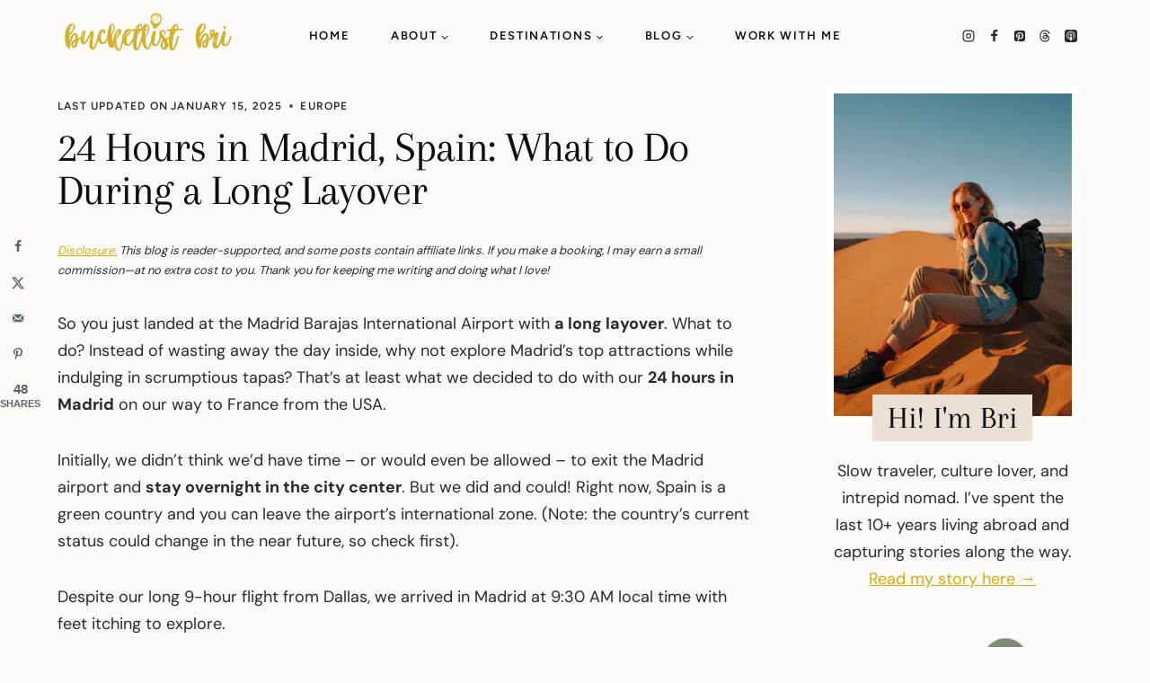

--- FILE ---
content_type: text/html; charset=UTF-8
request_url: https://bucketlistbri.com/24-hours-in-madrid-itinerary/
body_size: 59581
content:
<!doctype html>
<html dir="ltr" lang="en-US" prefix="og: https://ogp.me/ns#" class="no-js" itemtype="https://schema.org/Blog" itemscope>
<head>
	<meta charset="UTF-8">
	<meta name="viewport" content="width=device-width, initial-scale=1, minimum-scale=1">
	<title>24 Hours in Madrid, Spain: What to Do During a Long Layover</title><link rel="preload" href="https://bucketlistbri.com/wp-content/uploads/2025/04/Bucketlist-Bri-logo.svg" as="image" fetchpriority="high"><link rel="preload" href="https://bucketlistbri.com/wp-content/uploads/2021/07/1-day-madrid-itinerary.jpg" as="image" imagesrcset="https://bucketlistbri.com/wp-content/uploads/2021/07/1-day-madrid-itinerary.jpg 1080w, https://bucketlistbri.com/wp-content/uploads/2021/07/1-day-madrid-itinerary-440x550.jpg 440w, https://bucketlistbri.com/wp-content/uploads/2021/07/1-day-madrid-itinerary-768x960.jpg 768w, https://bucketlistbri.com/wp-content/uploads/2021/07/1-day-madrid-itinerary-595xh.jpg 595w, https://bucketlistbri.com/wp-content/uploads/2021/07/1-day-madrid-itinerary-980x1225.jpg 980w, https://bucketlistbri.com/wp-content/uploads/2021/07/1-day-madrid-itinerary-480x600.jpg 480w" imagesizes="(max-width: 1080px) 100vw, 1080px" fetchpriority="high"><link rel="preload" href="https://bucketlistbri.com/cf-fonts/s/dm-sans/5.0.18/latin/400/normal.woff2" as="font" type="font/woff2" crossorigin><link rel="preload" href="https://bucketlistbri.com/cf-fonts/s/figtree/5.0.18/latin/600/normal.woff2" as="font" type="font/woff2" crossorigin><link rel="preload" href="https://bucketlistbri.com/cf-fonts/s/arapey/5.0.11/latin/400/normal.woff2" as="font" type="font/woff2" crossorigin><link rel="preload" href="https://bucketlistbri.com/cf-fonts/s/dm-sans/5.0.18/latin/700/normal.woff2" as="font" type="font/woff2" crossorigin><link rel="preload" href="https://bucketlistbri.com/cf-fonts/s/figtree/5.0.18/latin/500/normal.woff2" as="font" type="font/woff2" crossorigin><style id="perfmatters-used-css">:where(.wp-block-button__link){border-radius:9999px;box-shadow:none;padding:calc(.667em + 2px) calc(1.333em + 2px);text-decoration:none;}:root :where(.wp-block-button .wp-block-button__link.is-style-outline),:root :where(.wp-block-button.is-style-outline>.wp-block-button__link){border:2px solid;padding:.667em 1.333em;}:root :where(.wp-block-button .wp-block-button__link.is-style-outline:not(.has-text-color)),:root :where(.wp-block-button.is-style-outline>.wp-block-button__link:not(.has-text-color)){color:currentColor;}:root :where(.wp-block-button .wp-block-button__link.is-style-outline:not(.has-background)),:root :where(.wp-block-button.is-style-outline>.wp-block-button__link:not(.has-background)){background-color:initial;background-image:none;}:where(.wp-block-columns){margin-bottom:1.75em;}:where(.wp-block-columns.has-background){padding:1.25em 2.375em;}:where(.wp-block-post-comments input[type=submit]){border:none;}:where(.wp-block-cover-image:not(.has-text-color)),:where(.wp-block-cover:not(.has-text-color)){color:#fff;}:where(.wp-block-cover-image.is-light:not(.has-text-color)),:where(.wp-block-cover.is-light:not(.has-text-color)){color:#000;}:root :where(.wp-block-cover h1:not(.has-text-color)),:root :where(.wp-block-cover h2:not(.has-text-color)),:root :where(.wp-block-cover h3:not(.has-text-color)),:root :where(.wp-block-cover h4:not(.has-text-color)),:root :where(.wp-block-cover h5:not(.has-text-color)),:root :where(.wp-block-cover h6:not(.has-text-color)),:root :where(.wp-block-cover p:not(.has-text-color)){color:inherit;}:where(.wp-block-file){margin-bottom:1.5em;}:where(.wp-block-file__button){border-radius:2em;display:inline-block;padding:.5em 1em;}:where(.wp-block-file__button):is(a):active,:where(.wp-block-file__button):is(a):focus,:where(.wp-block-file__button):is(a):hover,:where(.wp-block-file__button):is(a):visited{box-shadow:none;color:#fff;opacity:.85;text-decoration:none;}.blocks-gallery-grid:not(.has-nested-images),.wp-block-gallery:not(.has-nested-images){display:flex;flex-wrap:wrap;list-style-type:none;margin:0;padding:0;}.blocks-gallery-grid:not(.has-nested-images) figcaption,.wp-block-gallery:not(.has-nested-images) figcaption{flex-grow:1;}figure.wp-block-gallery.has-nested-images{align-items:normal;}.wp-block-gallery.has-nested-images figure.wp-block-image:not(#individual-image){margin:0;width:calc(50% - var(--wp--style--unstable-gallery-gap,16px) / 2);}.wp-block-gallery.has-nested-images figure.wp-block-image{box-sizing:border-box;display:flex;flex-direction:column;flex-grow:1;justify-content:center;max-width:100%;position:relative;}.wp-block-gallery.has-nested-images figure.wp-block-image>a,.wp-block-gallery.has-nested-images figure.wp-block-image>div{flex-direction:column;flex-grow:1;margin:0;}.wp-block-gallery.has-nested-images figure.wp-block-image img{display:block;height:auto;max-width:100% !important;width:auto;}.wp-block-gallery.has-nested-images figure.wp-block-image figcaption,.wp-block-gallery.has-nested-images figure.wp-block-image:has(figcaption):before{bottom:0;left:0;max-height:100%;position:absolute;right:0;}.wp-block-gallery.has-nested-images figure.wp-block-image:has(figcaption):before{-webkit-backdrop-filter:blur(3px);backdrop-filter:blur(3px);content:"";height:100%;-webkit-mask-image:linear-gradient(0deg,#000 20%,rgba(0,0,0,0));mask-image:linear-gradient(0deg,#000 20%,rgba(0,0,0,0));max-height:40%;}.wp-block-gallery.has-nested-images figure.wp-block-image figcaption{background:linear-gradient(0deg,rgba(0,0,0,.4),rgba(0,0,0,0));box-sizing:border-box;color:#fff;font-size:13px;margin:0;overflow:auto;padding:1em;scrollbar-color:rgba(0,0,0,0) rgba(0,0,0,0);scrollbar-gutter:stable both-edges;scrollbar-width:thin;text-align:center;text-shadow:0 0 1.5px #000;will-change:transform;}.wp-block-gallery.has-nested-images figure.wp-block-image figcaption::-webkit-scrollbar{height:12px;width:12px;}.wp-block-gallery.has-nested-images figure.wp-block-image figcaption::-webkit-scrollbar-track{background-color:initial;}.wp-block-gallery.has-nested-images figure.wp-block-image figcaption::-webkit-scrollbar-thumb{background-clip:padding-box;background-color:initial;border:3px solid rgba(0,0,0,0);border-radius:8px;}.wp-block-gallery.has-nested-images figure.wp-block-image figcaption:focus-within::-webkit-scrollbar-thumb,.wp-block-gallery.has-nested-images figure.wp-block-image figcaption:focus::-webkit-scrollbar-thumb,.wp-block-gallery.has-nested-images figure.wp-block-image figcaption:hover::-webkit-scrollbar-thumb{background-color:rgba(255,255,255,.8);}.wp-block-gallery.has-nested-images figure.wp-block-image figcaption:focus,.wp-block-gallery.has-nested-images figure.wp-block-image figcaption:focus-within,.wp-block-gallery.has-nested-images figure.wp-block-image figcaption:hover{scrollbar-color:rgba(255,255,255,.8) rgba(0,0,0,0);}@media (hover:none){.wp-block-gallery.has-nested-images figure.wp-block-image figcaption{scrollbar-color:rgba(255,255,255,.8) rgba(0,0,0,0);}}.wp-block-gallery.has-nested-images figure.wp-block-image figcaption img{display:inline;}.wp-block-gallery.has-nested-images figure.wp-block-image figcaption a{color:inherit;}.wp-block-gallery.has-nested-images figcaption{flex-basis:100%;flex-grow:1;text-align:center;}.wp-block-gallery.has-nested-images:not(.is-cropped) figure.wp-block-image:not(#individual-image){margin-bottom:auto;margin-top:0;}.wp-block-gallery.has-nested-images.aligncenter{justify-content:center;}:where(.wp-block-group.wp-block-group-is-layout-constrained){position:relative;}h1.has-background,h2.has-background,h3.has-background,h4.has-background,h5.has-background,h6.has-background{padding:1.25em 2.375em;}.wp-block-image a{display:inline-block;}.wp-block-image img{box-sizing:border-box;height:auto;max-width:100%;vertical-align:bottom;}.wp-block-image[style*=border-radius] img,.wp-block-image[style*=border-radius]>a{border-radius:inherit;}.wp-block-image.aligncenter{text-align:center;}.wp-block-image .aligncenter,.wp-block-image .alignleft,.wp-block-image .alignright,.wp-block-image.aligncenter,.wp-block-image.alignleft,.wp-block-image.alignright{display:table;}.wp-block-image .aligncenter>figcaption,.wp-block-image .alignleft>figcaption,.wp-block-image .alignright>figcaption,.wp-block-image.aligncenter>figcaption,.wp-block-image.alignleft>figcaption,.wp-block-image.alignright>figcaption{caption-side:bottom;display:table-caption;}.wp-block-image .aligncenter{margin-left:auto;margin-right:auto;}.wp-block-image :where(figcaption){margin-bottom:1em;margin-top:.5em;}.wp-block-image figure{margin:0;}@keyframes show-content-image{0%{visibility:hidden;}99%{visibility:hidden;}to{visibility:visible;}}@keyframes turn-on-visibility{0%{opacity:0;}to{opacity:1;}}@keyframes turn-off-visibility{0%{opacity:1;visibility:visible;}99%{opacity:0;visibility:visible;}to{opacity:0;visibility:hidden;}}@keyframes lightbox-zoom-in{0%{transform:translate(calc(( -100vw + var(--wp--lightbox-scrollbar-width) ) / 2 + var(--wp--lightbox-initial-left-position)),calc(-50vh + var(--wp--lightbox-initial-top-position))) scale(var(--wp--lightbox-scale));}to{transform:translate(-50%,-50%) scale(1);}}@keyframes lightbox-zoom-out{0%{transform:translate(-50%,-50%) scale(1);visibility:visible;}99%{visibility:visible;}to{transform:translate(calc(( -100vw + var(--wp--lightbox-scrollbar-width) ) / 2 + var(--wp--lightbox-initial-left-position)),calc(-50vh + var(--wp--lightbox-initial-top-position))) scale(var(--wp--lightbox-scale));visibility:hidden;}}:where(.wp-block-latest-comments:not([style*=line-height] .wp-block-latest-comments__comment)){line-height:1.1;}:where(.wp-block-latest-comments:not([style*=line-height] .wp-block-latest-comments__comment-excerpt p)){line-height:1.8;}:root :where(.wp-block-latest-posts.is-grid){padding:0;}:root :where(.wp-block-latest-posts.wp-block-latest-posts__list){padding-left:0;}ol,ul{box-sizing:border-box;}:root :where(.wp-block-list.has-background){padding:1.25em 2.375em;}:where(.wp-block-navigation.has-background .wp-block-navigation-item a:not(.wp-element-button)),:where(.wp-block-navigation.has-background .wp-block-navigation-submenu a:not(.wp-element-button)){padding:.5em 1em;}:where(.wp-block-navigation .wp-block-navigation__submenu-container .wp-block-navigation-item a:not(.wp-element-button)),:where(.wp-block-navigation .wp-block-navigation__submenu-container .wp-block-navigation-submenu a:not(.wp-element-button)),:where(.wp-block-navigation .wp-block-navigation__submenu-container .wp-block-navigation-submenu button.wp-block-navigation-item__content),:where(.wp-block-navigation .wp-block-navigation__submenu-container .wp-block-pages-list__item button.wp-block-navigation-item__content){padding:.5em 1em;}@keyframes overlay-menu__fade-in-animation{0%{opacity:0;transform:translateY(.5em);}to{opacity:1;transform:translateY(0);}}:root :where(p.has-background){padding:1.25em 2.375em;}:where(p.has-text-color:not(.has-link-color)) a{color:inherit;}:where(.wp-block-post-comments-form) input:not([type=submit]),:where(.wp-block-post-comments-form) textarea{border:1px solid #949494;font-family:inherit;font-size:1em;}:where(.wp-block-post-comments-form) input:where(:not([type=submit]):not([type=checkbox])),:where(.wp-block-post-comments-form) textarea{padding:calc(.667em + 2px);}:where(.wp-block-post-excerpt){box-sizing:border-box;margin-bottom:var(--wp--style--block-gap);margin-top:var(--wp--style--block-gap);}:where(.wp-block-preformatted.has-background){padding:1.25em 2.375em;}:where(.wp-block-search__button){border:1px solid #ccc;padding:6px 10px;}:where(.wp-block-search__input){font-family:inherit;font-size:inherit;font-style:inherit;font-weight:inherit;letter-spacing:inherit;line-height:inherit;text-transform:inherit;}:where(.wp-block-search__button-inside .wp-block-search__inside-wrapper){border:1px solid #949494;box-sizing:border-box;padding:4px;}:where(.wp-block-search__button-inside .wp-block-search__inside-wrapper) :where(.wp-block-search__button){padding:4px 8px;}:root :where(.wp-block-separator.is-style-dots){height:auto;line-height:1;text-align:center;}:root :where(.wp-block-separator.is-style-dots):before{color:currentColor;content:"···";font-family:serif;font-size:1.5em;letter-spacing:2em;padding-left:2em;}:root :where(.wp-block-site-logo.is-style-rounded){border-radius:9999px;}:root :where(.wp-block-social-links .wp-social-link a){padding:.25em;}:root :where(.wp-block-social-links.is-style-logos-only .wp-social-link a){padding:0;}:root :where(.wp-block-social-links.is-style-pill-shape .wp-social-link a){padding-left:.66667em;padding-right:.66667em;}.wp-block-spacer{clear:both;}:root :where(.wp-block-tag-cloud.is-style-outline){display:flex;flex-wrap:wrap;gap:1ch;}:root :where(.wp-block-tag-cloud.is-style-outline a){border:1px solid;font-size:unset !important;margin-right:0;padding:1ch 2ch;text-decoration:none !important;}:root :where(.wp-block-table-of-contents){box-sizing:border-box;}:where(.wp-block-term-description){box-sizing:border-box;margin-bottom:var(--wp--style--block-gap);margin-top:var(--wp--style--block-gap);}:where(pre.wp-block-verse){font-family:inherit;}.editor-styles-wrapper,.entry-content{counter-reset:footnotes;}a[data-fn].fn{counter-increment:footnotes;display:inline-flex;font-size:smaller;text-decoration:none;text-indent:-9999999px;vertical-align:super;}a[data-fn].fn:after{content:"[" counter(footnotes) "]";float:left;text-indent:0;}:root{--wp--preset--font-size--normal:16px;--wp--preset--font-size--huge:42px;}.has-text-align-center{text-align:center;}.aligncenter{clear:both;}.screen-reader-text{border:0;clip:rect(1px,1px,1px,1px);clip-path:inset(50%);height:1px;margin:-1px;overflow:hidden;padding:0;position:absolute;width:1px;word-wrap:normal !important;}.screen-reader-text:focus{background-color:#ddd;clip:auto !important;clip-path:none;color:#444;display:block;font-size:1em;height:auto;left:5px;line-height:normal;padding:15px 23px 14px;text-decoration:none;top:5px;width:auto;z-index:100000;}html :where(.has-border-color){border-style:solid;}html :where([style*=border-top-color]){border-top-style:solid;}html :where([style*=border-right-color]){border-right-style:solid;}html :where([style*=border-bottom-color]){border-bottom-style:solid;}html :where([style*=border-left-color]){border-left-style:solid;}html :where([style*=border-width]){border-style:solid;}html :where([style*=border-top-width]){border-top-style:solid;}html :where([style*=border-right-width]){border-right-style:solid;}html :where([style*=border-bottom-width]){border-bottom-style:solid;}html :where([style*=border-left-width]){border-left-style:solid;}html :where(img[class*=wp-image-]){height:auto;max-width:100%;}:where(figure){margin:0 0 1em;}html :where(.is-position-sticky){--wp-admin--admin-bar--position-offset:var(--wp-admin--admin-bar--height,0px);}@media screen and (max-width:600px){html :where(.is-position-sticky){--wp-admin--admin-bar--position-offset:0px;}}#ez-toc-container{background:#f9f9f9;border:1px solid #aaa;border-radius:4px;-webkit-box-shadow:0 1px 1px rgba(0,0,0,.05);box-shadow:0 1px 1px rgba(0,0,0,.05);display:table;margin-bottom:1em;padding:10px 20px 10px 10px;position:relative;width:auto;}#ez-toc-container ul ul,.ez-toc div.ez-toc-widget-container ul ul{margin-left:1.5em;}#ez-toc-container li,#ez-toc-container ul{padding:0;}#ez-toc-container li,#ez-toc-container ul,#ez-toc-container ul li,div.ez-toc-widget-container,div.ez-toc-widget-container li{background:0 0;list-style:none;line-height:1.6;margin:0;overflow:hidden;z-index:1;}#ez-toc-container .ez-toc-title{text-align:left;line-height:1.45;margin:0;padding:0;}.ez-toc-title-container{display:table;width:100%;}.ez-toc-title,.ez-toc-title-toggle{display:inline;text-align:left;vertical-align:middle;}.ez-toc-btn,.ez-toc-glyphicon{display:inline-block;font-weight:400;}#ez-toc-container div.ez-toc-title-container+ul.ez-toc-list{margin-top:1em;}#ez-toc-container a{color:#444;box-shadow:none;text-decoration:none;text-shadow:none;display:inline-flex;align-items:stretch;flex-wrap:nowrap;}#ez-toc-container a:visited{color:#9f9f9f;}#ez-toc-container a:hover{text-decoration:underline;}#ez-toc-container a.ez-toc-toggle{display:flex;align-items:center;}.ez-toc-btn{padding:6px 12px;margin-bottom:0;font-size:14px;line-height:1.428571429;text-align:center;white-space:nowrap;vertical-align:middle;cursor:pointer;background-image:none;border:1px solid transparent;border-radius:4px;-webkit-user-select:none;-moz-user-select:none;-ms-user-select:none;-o-user-select:none;user-select:none;}.ez-toc-btn:focus{outline:#333 dotted thin;outline:-webkit-focus-ring-color auto 5px;outline-offset:-2px;}.ez-toc-btn:focus,.ez-toc-btn:hover{color:#333;text-decoration:none;}.ez-toc-btn.active,.ez-toc-btn:active{background-image:none;outline:0;-webkit-box-shadow:inset 0 3px 5px rgba(0,0,0,.125);box-shadow:inset 0 3px 5px rgba(0,0,0,.125);}.ez-toc-btn-default{color:#333;background-color:#fff;-webkit-box-shadow:inset 0 1px 0 rgba(255,255,255,.15),0 1px 1px rgba(0,0,0,.075);box-shadow:inset 0 1px 0 rgba(255,255,255,.15),0 1px 1px rgba(0,0,0,.075);text-shadow:0 1px 0 #fff;background-image:-webkit-gradient(linear,left 0,left 100%,from(#fff),to(#e0e0e0));background-image:-webkit-linear-gradient(top,#fff 0,#e0e0e0 100%);background-image:-moz-linear-gradient(top,#fff 0,#e0e0e0 100%);background-image:linear-gradient(to bottom,#fff 0,#e0e0e0 100%);background-repeat:repeat-x;border-color:#ccc;}.ez-toc-btn-default.active,.ez-toc-btn-default:active,.ez-toc-btn-default:focus,.ez-toc-btn-default:hover{color:#333;background-color:#ebebeb;border-color:#adadad;}.ez-toc-btn-default.active,.ez-toc-btn-default:active{background-image:none;background-color:#e0e0e0;border-color:#dbdbdb;}.ez-toc-btn-sm,.ez-toc-btn-xs{padding:5px 10px;font-size:12px;line-height:1.5;border-radius:3px;}.ez-toc-btn-xs{padding:1px 5px;}.ez-toc-btn-default:active{-webkit-box-shadow:inset 0 3px 5px rgba(0,0,0,.125);box-shadow:inset 0 3px 5px rgba(0,0,0,.125);}.btn.active,.ez-toc-btn:active{background-image:none;}.ez-toc-btn-default:focus,.ez-toc-btn-default:hover{background-color:#e0e0e0;background-position:0 -15px;}.ez-toc-pull-right{float:right !important;margin-left:10px;}#ez-toc-container input,.ez-toc-toggle #item{position:absolute;left:-999em;}#ez-toc-container input[type=checkbox]:checked+nav,#ez-toc-widget-container input[type=checkbox]:checked+nav{opacity:0;max-height:0;border:none;display:none;}#ez-toc-container .ez-toc-js-icon-con,#ez-toc-container label{position:relative;cursor:pointer;display:initial;}#ez-toc-container .ez-toc-js-icon-con,#ez-toc-container .ez-toc-toggle label,.ez-toc-cssicon{float:right;position:relative;font-size:16px;padding:0;border:1px solid #999191;border-radius:5px;cursor:pointer;left:10px;width:35px;}div#ez-toc-container .ez-toc-title{display:initial;}#ez-toc-container a.ez-toc-toggle{color:#444;background:inherit;border:inherit;}#ez-toc-container .eztoc-toggle-hide-by-default,.eztoc-hide,label.cssiconcheckbox{display:none;}.ez-toc-icon-toggle-span{display:flex;align-items:center;width:35px;height:30px;justify-content:center;direction:ltr;}mark.kt-highlight{padding:7px 17px !important;-webkit-box-decoration-break:clone;line-height:1.5;}h6.wp-block-kadence-advancedheading mark.kt-highlight{padding:11px 15px !important;}.entry-header{margin-bottom:0;}.entry-title a:hover{color:#333;}::placeholder{color:#868686;}input[type="text"]:focus,input[type="email"]:focus,input[type="url"]:focus,input[type="password"]:focus,input[type="search"]:focus,input[type="number"]:focus,input[type="tel"]:focus,input[type="range"]:focus,input[type="date"]:focus,input[type="month"]:focus,input[type="week"]:focus,input[type="time"]:focus,input[type="datetime"]:focus,input[type="datetime-local"]:focus,input[type="color"]:focus,textarea:focus{box-shadow:0 0 0 0;}.header-html-inner{position:relative;}.header-html-inner .kadence-search-icon-wrap{cursor:pointer;margin-top:23px;}.header-html-inner .search-form{position:absolute;right:0;width:0;opacity:0;transition:width .4s ease,opacity .4s ease;overflow:hidden;white-space:nowrap;top:-11px;}.header-html-inner .search-field{width:100%;padding:8px;background-color:#333;color:black;border:none;outline:none;box-sizing:border-box;}.header-html-inner .search-field::placeholder{color:black;}.header-html-inner .search-form input[type="search"],.search-form input.search-field{padding-right:10px;background:transparent;color:#333;}.header-html-inner .kadence-svg-iconset svg{height:18px;width:18px;fill:#333;}#mobile-drawer .search-form{position:relative;max-width:300px;}#mobile-drawer .search-form input.search-field{line-height:1.8;}#mobile-drawer .search-form .kadence-search-icon-wrap{color:#333;}@media (max-width: 767px){.entry-content-wrap{padding:1rem;}}h2.entry-related-title,.comments-title,.comment-reply-title{font-style:normal;font-size:48px;letter-spacing:-1px;}.entry-related .splide .splide__pagination{display:none;}.entry-related .splide .splide__arrow{top:40%;width:50px;height:50px;border-radius:100px;}.comment-form .comment-input-wrap p{margin:0 0 .25em 0;}.comment-form p{margin:.5em 0;}input[type="text"],input[type="email"],input[type="url"],input[type="password"],input[type="search"],input[type="number"],input[type="tel"],input[type="range"],input[type="date"],input[type="month"],input[type="week"],input[type="time"],input[type="datetime"],input[type="datetime-local"],input[type="color"],textarea,input[type="text"]:focus,input[type="email"]:focus,input[type="url"]:focus,input[type="password"]:focus,input[type="search"]:focus,input[type="number"]:focus,input[type="tel"]:focus,input[type="range"]:focus,input[type="date"]:focus,input[type="month"]:focus,input[type="week"]:focus,input[type="time"]:focus,input[type="datetime"]:focus,input[type="datetime-local"]:focus,input[type="color"]:focus,textarea:focus{border-radius:0;border-color:#333;}.comment-form .comment-input-wrap p label,.comment-form p.comment-form-float-label label{color:#333;}.comments-title,.comment-reply-title{margin-bottom:.1em;}.comment-form .comment-notes{margin-top:10px;margin-bottom:10px;}.creativeher-social-box .social-wrap{display:flex;flex-direction:row;align-items:center;box-shadow:0 0 17.64px .36px rgba(0,0,0,.05);padding:17px 7px 15px 15px;width:max-content;}.creativeher-social-box h6{font-style:normal;font-weight:600;font-size:13px;letter-spacing:.13em;font-family:var(--global-primary-nav-font-family);text-transform:uppercase;margin-left:15px;margin-right:25px;}.social-btn a{padding:10px 17px 10px;border-left:1px solid #ededed;}.social-btn a:first-child{border-left:0;}.col-2.sbtn.s-copy-link{margin-top:-5px;}.creativeher-social-box .fa-chain:before,.fa-link:before{color:#505050;font-size:14px;}.creativeher-social-box svg{fill:#505050;width:18px !important;height:16px !important;}.sbtn[data-tooltip]{position:relative;cursor:pointer;}.sbtn[data-tooltip]:hover::before{content:attr(data-tooltip);position:absolute;bottom:100%;left:50%;transform:translateX(-50%);background-color:#333;color:#fff;padding:8px;border-radius:5px;white-space:nowrap;font-size:12px;z-index:100;opacity:0;transition:opacity .2s;}.sbtn[data-tooltip]:hover::before{opacity:1;}.sbtn[data-tooltip]:hover::after{content:"";position:absolute;bottom:calc(100% - 5px);left:50%;transform:translateX(-50%);border-width:5px;border-style:solid;border-color:#333 transparent transparent transparent;z-index:100;opacity:0;transition:opacity .2s;}.sbtn[data-tooltip]:hover::after{opacity:1;}.creativeher-social-box .fa-link{top:-3px !important;position:relative;}html{line-height:1.15;-webkit-text-size-adjust:100%;}body{margin:0;}main{display:block;min-width:0;}h1{font-size:2em;margin:.67em 0;}a{background-color:transparent;}b,strong{font-weight:bold;}small{font-size:80%;}img{border-style:none;}button,input,optgroup,select,textarea{font-size:100%;margin:0;}button,input{overflow:visible;}button,select{text-transform:none;}button,[type="button"],[type="reset"],[type="submit"]{-webkit-appearance:button;}button::-moz-focus-inner,[type="button"]::-moz-focus-inner,[type="reset"]::-moz-focus-inner,[type="submit"]::-moz-focus-inner{border-style:none;padding:0;}button:-moz-focusring,[type="button"]:-moz-focusring,[type="reset"]:-moz-focusring,[type="submit"]:-moz-focusring{outline:1px dotted ButtonText;}textarea{overflow:auto;}[type="checkbox"],[type="radio"]{box-sizing:border-box;padding:0;}[type="number"]::-webkit-inner-spin-button,[type="number"]::-webkit-outer-spin-button{height:auto;}[type="search"]{-webkit-appearance:textfield;outline-offset:-2px;}[type="search"]::-webkit-search-decoration{-webkit-appearance:none;}::-webkit-file-upload-button{-webkit-appearance:button;font:inherit;}[hidden]{display:none;}:root{--global-gray-400:#cbd5e0;--global-gray-500:#a0aec0;--global-xs-spacing:1em;--global-sm-spacing:1.5rem;--global-md-spacing:2rem;--global-lg-spacing:2.5em;--global-xl-spacing:3.5em;--global-xxl-spacing:5rem;--global-edge-spacing:1.5rem;--global-boxed-spacing:2rem;--global-font-size-small:clamp(.8rem,.73rem + .217vw,.9rem);--global-font-size-medium:clamp(1.1rem,.995rem + .326vw,1.25rem);--global-font-size-large:clamp(1.75rem,1.576rem + .543vw,2rem);--global-font-size-larger:clamp(2rem,1.6rem + 1vw,2.5rem);--global-font-size-xxlarge:clamp(2.25rem,1.728rem + 1.63vw,3rem);}h1,h2,h3,h4,h5,h6{padding:0;margin:0;}h1 a,h2 a,h3 a,h4 a,h5 a,h6 a{color:inherit;text-decoration:none;}dfn,cite,em,i{font-style:italic;}mark,ins{text-decoration:none;}html{box-sizing:border-box;}*,*::before,*::after{box-sizing:inherit;}ul,ol{margin:0 0 1.5em 1.5em;padding:0;}ul.aligncenter,ol.aligncenter{list-style:none;}ul{list-style:disc;}ol{list-style:decimal;}li>ul,li>ol{margin-bottom:0;margin-left:1.5em;}img{display:block;height:auto;max-width:100%;}figure{margin:.5em 0;}a{color:var(--global-palette-highlight);transition:all .1s linear;}a:hover,a:focus,a:active{color:var(--global-palette-highlight-alt);}a:hover,a:active{outline:0;}.inner-link-style-normal a:not(.button),.widget-area.inner-link-style-normal a:not(.button){text-decoration:underline;}.screen-reader-text{clip:rect(1px,1px,1px,1px);position:absolute !important;height:1px;width:1px;overflow:hidden;word-wrap:normal !important;}.screen-reader-text:focus{background-color:#f1f1f1;border-radius:3px;box-shadow:0 0 2px 2px rgba(0,0,0,.6);clip:auto !important;color:#21759b;display:block;font-size:.875rem;font-weight:700;height:auto;left:5px;line-height:normal;padding:15px 23px 14px;text-decoration:none;top:5px;width:auto;z-index:100000;}:where(html:not(.no-js)) .hide-focus-outline *:focus{outline:0;}#primary[tabindex="-1"]:focus{outline:0;}textarea{width:100%;}input[type="text"],input[type="email"],input[type="url"],input[type="password"],input[type="search"],input[type="number"],input[type="tel"],input[type="range"],input[type="date"],input[type="month"],input[type="week"],input[type="time"],input[type="datetime"],input[type="datetime-local"],input[type="color"],textarea{-webkit-appearance:none;color:var(--global-palette5);border:1px solid var(--global-gray-400);border-radius:3px;padding:.4em .5em;max-width:100%;background:var(--global-palette9);box-shadow:0px 0px 0px -7px rgba(0,0,0,0);}::-webkit-input-placeholder{color:var(--global-palette6);}::-moz-placeholder{color:var(--global-palette6);opacity:1;}::placeholder{color:var(--global-palette6);}input[type="text"]:focus,input[type="email"]:focus,input[type="url"]:focus,input[type="password"]:focus,input[type="search"]:focus,input[type="number"]:focus,input[type="tel"]:focus,input[type="range"]:focus,input[type="date"]:focus,input[type="month"]:focus,input[type="week"]:focus,input[type="time"]:focus,input[type="datetime"]:focus,input[type="datetime-local"]:focus,input[type="color"]:focus,textarea:focus{color:var(--global-palette3);border-color:var(--global-palette6);outline:0;box-shadow:0px 5px 15px -7px rgba(0,0,0,.1);}.search-form{position:relative;}.search-form input[type="search"],.search-form input.search-field{padding-right:60px;width:100%;}.search-form .search-submit[type="submit"]{top:0;right:0;bottom:0;position:absolute;color:transparent;background:transparent;z-index:2;width:50px;border:0;padding:8px 12px 7px;border-radius:0;box-shadow:none;overflow:hidden;}.search-form .search-submit[type="submit"]:hover,.search-form .search-submit[type="submit"]:focus{color:transparent;background:transparent;box-shadow:none;}.search-form .kadence-search-icon-wrap{position:absolute;right:0;top:0;height:100%;width:50px;padding:0;text-align:center;background:0 0;z-index:3;cursor:pointer;pointer-events:none;color:var(--global-palette6);text-shadow:none;display:flex;align-items:center;justify-content:center;}.search-form .search-submit[type="submit"]:hover~.kadence-search-icon-wrap{color:var(--global-palette4);}button,.button,.wp-block-button__link,.wp-element-button,input[type="button"],input[type="reset"],input[type="submit"]{border-radius:3px;background:var(--global-palette-btn-bg);color:var(--global-palette-btn);padding:.4em 1em;border:0;font-size:1.125rem;line-height:1.6;display:inline-block;font-family:inherit;cursor:pointer;text-decoration:none;transition:all .2s ease;box-shadow:0px 0px 0px -7px rgba(0,0,0,0);}button:visited,.button:visited,.wp-block-button__link:visited,.wp-element-button:visited,input[type="button"]:visited,input[type="reset"]:visited,input[type="submit"]:visited{background:var(--global-palette-btn-bg);color:var(--global-palette-btn);}button:hover,button:focus,button:active,.button:hover,.button:focus,.button:active,.wp-block-button__link:hover,.wp-block-button__link:focus,.wp-block-button__link:active,.wp-element-button:hover,.wp-element-button:focus,.wp-element-button:active,input[type="button"]:hover,input[type="button"]:focus,input[type="button"]:active,input[type="reset"]:hover,input[type="reset"]:focus,input[type="reset"]:active,input[type="submit"]:hover,input[type="submit"]:focus,input[type="submit"]:active{color:var(--global-palette-btn-hover);background:var(--global-palette-btn-bg-hover);box-shadow:0px 15px 25px -7px rgba(0,0,0,.1);}button:disabled,button.disabled,.button:disabled,.button.disabled,.wp-block-button__link:disabled,.wp-block-button__link.disabled,.wp-element-button:disabled,.wp-element-button.disabled,input[type="button"]:disabled,input[type="button"].disabled,input[type="reset"]:disabled,input[type="reset"].disabled,input[type="submit"]:disabled,input[type="submit"].disabled{cursor:not-allowed;opacity:.5;}.kadence-svg-iconset{display:inline-flex;align-self:center;}.kadence-svg-iconset svg{height:1em;width:1em;}.kadence-svg-iconset.svg-baseline svg{top:.125em;position:relative;}:root .has-theme-palette-2-color,:root .has-theme-palette2-color{color:var(--global-palette2);}.kt-clear{}.kt-clear::before,.kt-clear::after{content:" ";display:table;}.kt-clear::after{clear:both;}.content-area{margin:var(--global-xxl-spacing) 0;}.entry-content{word-break:break-word;}.site-container,.site-header-row-layout-contained,.site-footer-row-layout-contained,.entry-hero-layout-contained,.alignfull>.wp-block-cover__inner-container,.alignwide>.wp-block-cover__inner-container{margin:0 auto;padding:0 var(--global-content-edge-padding);}.content-bg{background:white;}.content-style-unboxed .entry:not(.loop-entry)>.entry-content-wrap{padding:0;}.content-style-unboxed .content-bg:not(.loop-entry){background:transparent;}.content-style-unboxed .entry:not(.loop-entry){box-shadow:none;border-radius:0;}@media screen and (min-width: 1025px){.has-sidebar .content-container{display:grid;grid-template-columns:5fr 2fr;grid-gap:var(--global-xl-spacing);justify-content:center;}#secondary{grid-column:2;grid-row:1;min-width:0;}}#kt-scroll-up-reader,#kt-scroll-up{position:fixed;-webkit-transform:translateY(40px);transform:translateY(40px);transition:all .2s ease;opacity:0;z-index:1000;display:flex;cursor:pointer;}#kt-scroll-up-reader *,#kt-scroll-up *{pointer-events:none;}.scroll-up-style-filled{color:var(--global-palette9);background:var(--global-palette4);}.scroll-up-style-filled:hover{color:var(--global-palette9);}#kt-scroll-up-reader{-webkit-transform:translateY(0px);transform:translateY(0px);transition:all 0s ease;}#kt-scroll-up-reader:not(:focus){clip:rect(1px,1px,1px,1px);height:1px;width:1px;overflow:hidden;word-wrap:normal !important;}#kt-scroll-up-reader:focus{-webkit-transform:translateY(0px);transform:translateY(0px);opacity:1;box-shadow:none;z-index:1001;}@media screen and (max-width: 719px){.vs-sm-false{display:none !important;}}@media screen and (min-width: 720px) and (max-width: 1024px){.vs-md-false{display:none !important;}}#wrapper{overflow:hidden;overflow:clip;}.aligncenter{clear:both;display:block;margin-left:auto;margin-right:auto;text-align:center;}body.footer-on-bottom #wrapper{min-height:100vh;display:flex;flex-direction:column;}body.footer-on-bottom #inner-wrap{flex:1 0 auto;}.site-branding{max-height:inherit;}.site-branding a.brand{display:flex;gap:1em;flex-direction:row;align-items:center;text-decoration:none;color:inherit;max-height:inherit;}.site-branding a.brand img{display:block;}@media screen and (max-width:719px){.site-branding.branding-mobile-layout-standard:not(.site-brand-logo-only) a.brand{flex-direction:row;}}.header-navigation ul ul.sub-menu,.header-navigation ul ul.submenu{display:none;position:absolute;top:100%;flex-direction:column;background:#fff;margin-left:0;box-shadow:0 2px 13px rgba(0,0,0,.1);z-index:1000;}.header-navigation ul ul.sub-menu>li:last-child,.header-navigation ul ul.submenu>li:last-child{border-bottom:0;}.header-navigation[class*=header-navigation-dropdown-animation-fade] ul ul.sub-menu,.header-navigation[class*=header-navigation-dropdown-animation-fade] ul ul.submenu{opacity:0;visibility:hidden;transform:translate3d(0,0,0);transition:all .2s ease;display:block;clip:rect(1px,1px,1px,1px);height:1px;overflow:hidden;}.header-navigation[class*=header-navigation-dropdown-animation-fade]:not(.click-to-open) ul li.menu-item--toggled-on>ul,.header-navigation[class*=header-navigation-dropdown-animation-fade]:not(.click-to-open) ul li:hover>ul,.header-navigation[class*=header-navigation-dropdown-animation-fade]:not(.click-to-open) ul li:not(.menu-item--has-toggle):focus>ul{opacity:1;visibility:visible;transform:translate3d(0,0,0);clip:auto;height:auto;overflow:visible;}.header-navigation.header-navigation-dropdown-animation-fade-up ul ul.sub-menu,.header-navigation.header-navigation-dropdown-animation-fade-up ul ul.submenu{transform:translate3d(0,10px,0);}.wp-site-blocks .nav--toggle-sub .dropdown-nav-special-toggle{position:absolute !important;overflow:hidden;padding:0 !important;margin:0 !important;margin-right:-.1em !important;border:0 !important;width:.9em;top:0;bottom:0;height:auto;border-radius:0;box-shadow:none !important;background:0 0 !important;display:block;left:auto;right:.7em;pointer-events:none;}.wp-site-blocks .nav--toggle-sub .sub-menu .dropdown-nav-special-toggle{width:2.6em;margin:0 !important;right:0;}.nav--toggle-sub .dropdown-nav-special-toggle:focus{z-index:10;}.nav--toggle-sub .dropdown-nav-toggle{display:block;display:inline-flex;background:0 0;position:absolute;right:0;top:50%;width:.7em;width:.9em;height:.7em;height:.9em;font-size:inherit;font-size:.9em;line-height:inherit;margin:0;padding:0;border:none;border-radius:0;transform:translateY(-50%);overflow:visible;transition:opacity .2s ease;}.nav--toggle-sub ul ul .dropdown-nav-toggle{right:.2em;}.nav--toggle-sub ul ul .dropdown-nav-toggle .kadence-svg-iconset{transform:rotate(-90deg);}.nav--toggle-sub li.menu-item-has-children{position:relative;}.nav-drop-title-wrap{position:relative;padding-right:1em;display:block;}.nav--toggle-sub li.menu-item--toggled-on>ul,.nav--toggle-sub li:not(.menu-item--has-toggle):focus>ul,.nav--toggle-sub.click-to-open li.menu-item--has-toggle>ul.opened,.nav--toggle-sub:not(.click-to-open) li:hover>ul{display:block;}.nav--toggle-sub li:not(.menu-item--has-toggle):focus-within>ul{display:block;}@media (hover:none){.wp-site-blocks .nav--toggle-sub .menu-item--has-toggle:not(.menu-item--toggled-on) .dropdown-nav-special-toggle{left:0;right:0 !important;margin-right:0 !important;width:100%;pointer-events:all;}}.rtl .primary-menu-container>ul>li.menu-item .dropdown-nav-special-toggle{right:auto;left:.7em;}.rtl .wp-site-blocks .nav--toggle-sub .sub-menu .dropdown-nav-special-toggle{left:0;right:auto;}.wp-site-blocks .nav--toggle-sub .kadence-menu-mega-enabled .sub-menu .dropdown-nav-special-toggle{display:none;}.header-navigation[class*=header-navigation-style-underline] .header-menu-container>ul>li>a{position:relative;}.header-navigation[class*=header-navigation-style-underline] .header-menu-container>ul>li>a:after{content:"";width:100%;position:absolute;bottom:0;height:2px;right:50%;background:currentColor;transform:scale(0,0) translate(-50%,0);transition:transform .2s ease-in-out,color 0s ease-in-out;}.header-navigation[class*=header-navigation-style-underline] .header-menu-container>ul>li>a:hover:after{transform:scale(1,1) translate(50%,0);}.header-menu-container,.header-navigation{display:flex;}.header-navigation li.menu-item>a{display:block;width:100%;text-decoration:none;color:var(--global-palette4);transition:all .2s ease-in-out;transform:translate3d(0,0,0);}.header-navigation li.menu-item>a:focus,.header-navigation li.menu-item>a:hover{color:var(--global-palette-highlight);}.header-navigation ul.sub-menu,.header-navigation ul.submenu{display:block;list-style:none;margin:0;padding:0;}.header-navigation ul li.menu-item>a{padding:.6em .5em;}.header-navigation ul ul li.menu-item>a{padding:1em;}.header-navigation ul ul li.menu-item>a{width:200px;}.header-navigation ul ul ul.sub-menu,.header-navigation ul ul ul.submenu{top:0;left:100%;right:auto;min-height:100%;}.header-navigation .menu{display:flex;flex-wrap:wrap;justify-content:center;align-items:center;list-style:none;margin:0;padding:0;}.menu-toggle-open{display:flex;background:0 0;align-items:center;box-shadow:none;}.menu-toggle-open .menu-toggle-icon{display:flex;}.menu-toggle-open:focus,.menu-toggle-open:hover{border-color:currentColor;background:0 0;box-shadow:none;}.menu-toggle-open.menu-toggle-style-default{border:0;}.wp-site-blocks .menu-toggle-open{box-shadow:none;}.mobile-navigation{width:100%;}.mobile-navigation a{display:block;width:100%;text-decoration:none;padding:.6em .5em;}.mobile-navigation ul{display:block;list-style:none;margin:0;padding:0;}.drawer-nav-drop-wrap{display:flex;position:relative;}.drawer-nav-drop-wrap a{color:inherit;}.drawer-nav-drop-wrap .drawer-sub-toggle{background:0 0;color:inherit;padding:.5em .7em;display:flex;border:0;border-radius:0;box-shadow:none;line-height:normal;}.drawer-nav-drop-wrap .drawer-sub-toggle[aria-expanded=true] svg{transform:rotate(180deg);}.mobile-navigation ul ul{padding-left:1em;transition:all .2s ease-in-out;}.mobile-navigation ul.has-collapse-sub-nav ul.sub-menu{display:none;}body[class*=amp-mode-] .mobile-navigation ul ul{display:block;}.mobile-navigation ul ul ul ul ul ul{padding-left:0;}.popup-drawer{position:fixed;display:none;top:0;bottom:0;left:-99999rem;right:99999rem;transition:opacity .25s ease-in,left 0s .25s,right 0s .25s;z-index:100000;}.popup-drawer .drawer-overlay{background-color:rgba(0,0,0,.4);position:fixed;top:0;right:0;bottom:0;left:0;opacity:0;transition:opacity .2s ease-in-out;}.popup-drawer .drawer-inner{width:100%;transform:translateX(100%);max-width:90%;right:0;top:0;overflow:auto;background:#090c10;color:#fff;bottom:0;opacity:0;position:fixed;box-shadow:0 0 2rem 0 rgba(0,0,0,.1);display:flex;flex-direction:column;transition:transform .3s cubic-bezier(.77,.2,.05,1),opacity .25s cubic-bezier(.77,.2,.05,1);}.popup-drawer .drawer-header{padding:0 1.5em;display:flex;justify-content:flex-end;min-height:calc(1.2em + 24px);}.popup-drawer .drawer-header .drawer-toggle{background:0 0;border:0;font-size:24px;line-height:1;padding:.6em .15em;color:inherit;display:flex;box-shadow:none;border-radius:0;}.popup-drawer .drawer-header .drawer-toggle:hover{box-shadow:none;}.popup-drawer .drawer-content{padding:0 1.5em 1.5em;}.popup-drawer .drawer-header .drawer-toggle{width:1em;position:relative;height:1em;box-sizing:content-box;font-size:24px;}.drawer-toggle .toggle-close-bar{width:.75em;height:.08em;background:currentColor;transform-origin:center center;position:absolute;margin-top:-.04em;opacity:0;border-radius:.08em;left:50%;margin-left:-.375em;top:50%;transform:rotate(45deg) translateX(-50%);transition:transform .3s cubic-bezier(.77,.2,.05,1),opacity .3s cubic-bezier(.77,.2,.05,1);transition-delay:.2s;}.drawer-toggle .toggle-close-bar:last-child{transform:rotate(-45deg) translateX(50%);}.popup-drawer .drawer-content.content-valign-middle{min-height:calc(100% - ( 1.2em + 24px ));display:flex;justify-content:center;flex-direction:column;padding-bottom:calc(1.2em + 24px);max-height:calc(100% - ( 1.2em + 24px ));overflow:auto;}.popup-drawer .drawer-content.content-align-right{text-align:right;}.popup-drawer .drawer-content.content-align-right .site-header-item{justify-content:flex-end;}body[class*=showing-popup-drawer-]{overflow:hidden;}#main-header{display:none;}#masthead{position:relative;z-index:11;}@media screen and (min-width:1025px){#main-header{display:block;}#mobile-header{display:none;}}.header-html-inner img.alignnone{display:inline-block;}.drawer-content .mobile-html,.drawer-content .mobile-html2{width:100%;}.site-header-row{display:grid;grid-template-columns:auto auto;}.site-header-row.site-header-row-center-column{grid-template-columns:1fr auto 1fr;}.site-header-section{display:flex;max-height:inherit;}.site-header-item{display:flex;align-items:center;margin-right:10px;max-height:inherit;}.site-header-section>.site-header-item:last-child{margin-right:0;}.drawer-content .site-header-item{margin-right:0;margin-bottom:10px;}.drawer-content .site-header-item:last-child{margin-bottom:0;}.site-header-section-right{justify-content:flex-end;}.site-header-section-center{justify-content:center;}.site-header-section-left-center{flex-grow:1;justify-content:flex-end;}.site-header-section-right-center{flex-grow:1;justify-content:flex-start;}.header-html-inner p:first-child{margin-top:0;}.header-html-inner p:last-child{margin-bottom:0;}.element-social-inner-wrap{display:flex;flex-wrap:wrap;align-items:center;gap:.3em;}a.social-button{width:2em;text-decoration:none;height:2em;display:inline-flex;justify-content:center;align-items:center;margin:0;color:var(--global-palette4);background:var(--global-palette7);border-radius:3px;transition:all .2s ease-in-out;}a.social-button:hover{color:var(--global-palette-btn);background:var(--global-palette-btn-bg);}.popup-drawer-layout-fullwidth .drawer-inner{max-width:none;background:rgba(9,12,16,.97);transition:transform 0s ease-in,opacity .2s ease-in;}.popup-drawer-layout-fullwidth .drawer-inner .drawer-overlay{background-color:transparent;}#mobile-drawer{z-index:99999;}#mobile-header .mobile-navigation>.mobile-menu-container.drawer-menu-container>ul.menu{display:flex;flex-wrap:wrap;}#mobile-header .mobile-navigation:not(.drawer-navigation-parent-toggle-true) ul li.menu-item-has-children .drawer-nav-drop-wrap button{border:0;}#mobile-header .mobile-navigation ul li.menu-item-has-children .drawer-nav-drop-wrap,#mobile-header .mobile-navigation ul li:not(.menu-item-has-children) a{border:0;}.wp-block-image{margin-bottom:0;}figure.wp-block-image.aligncenter img{display:inline-block;}.blocks-gallery-caption figcaption,.wp-block-embed figcaption,.wp-block-image figcaption,.wp-block-table figcaption,.wp-block-audio figcaption,.wp-block-video figcaption{color:var(--global-palette5);font-size:80%;text-align:center;}figure.wp-block-gallery ul{padding:0;}.widget{margin-top:0;margin-bottom:1.5em;}.widget-area .widget:last-child{margin-bottom:0;}.widget-area ul{padding-left:.5em;}.widget-area a:where(:not(.button):not(.wp-block-button__link):not(.wp-element-button)){color:var(--global-palette3);text-decoration:none;}.widget-area a:where(:not(.button):not(.wp-block-button__link):not(.wp-element-button)):hover{color:var(--global-palette-highlight);text-decoration:underline;}.widget-area .widget{margin-left:0;margin-right:0;}.widget li:not(.kb-table-of-content-list li){line-height:1.8;}.entry{box-shadow:0px 15px 25px -10px rgba(0,0,0,.05);border-radius:.25rem;}.content-wrap{position:relative;}@media screen and (max-width: 719px){.primary-sidebar{padding-left:0;padding-right:0;}}.single-content{margin:var(--global-md-spacing) 0 0;}.single-content address,.single-content figure,.single-content hr,.single-content p,.single-content table,.single-content pre,.single-content form,.single-content .wp-block-buttons,.single-content .wp-block-button,.single-content .wc-block-grid,.single-content .wp-block-kadence-advancedbtn,.single-content .wp-block-media-text,.single-content .wp-block-cover,.single-content .entry-content-asset,.single-content .wp-block-kadence-form,.single-content .wp-block-group,.single-content .wp-block-yoast-faq-block,.single-content .wp-block-yoast-how-to-block,.single-content .schema-faq-section,.single-content .wp-block-kadence-tableofcontents,.single-content .enlighter-default,.single-content .wp-block-kadence-iconlist,.single-content [class*=__inner-content]{margin-top:0;margin-bottom:var(--global-md-spacing);}.single-content p>img{display:inline-block;}.single-content p>img.aligncenter{display:block;}.single-content li>img{display:inline-block;}.single-content li>img.aligncenter{display:block;}.single-content h1,.single-content h2,.single-content h3,.single-content h4,.single-content h5,.single-content h6{margin:1.5em 0 .5em;}.single-content h1:first-child,.single-content h2:first-child,.single-content h3:first-child,.single-content h4:first-child,.single-content h5:first-child,.single-content h6:first-child{margin-top:0;}.single-content h1+*,.single-content h2+*,.single-content h3+*,.single-content h4+*,.single-content h5+*,.single-content h6+*{margin-top:0;}.single-content ul,.single-content ol{margin:0 0 var(--global-md-spacing);padding-left:2em;}.single-content ul.aligncenter,.single-content ol.aligncenter{text-align:center;padding-left:0;}.single-content li>ol,.single-content li>ul{margin:0;}.single-content address:last-child,.single-content figure:last-child,.single-content hr:last-child,.single-content p:last-child,.single-content table:last-child,.single-content pre:last-child,.single-content form:last-child,.single-content .wp-block-buttons:last-child,.single-content .wp-block-button:last-child,.single-content .wp-block-kadence-advancedbtn:last-child,.single-content .wp-block-media-text:last-child,.single-content .wp-block-cover:last-child,.single-content .entry-content-asset:last-child,.single-content .wp-block-kadence-form:last-child,.single-content .wp-block-group:last-child,.single-content .wp-block-yoast-faq-block:last-child,.single-content .wp-block-yoast-how-to-block:last-child,.single-content .schema-faq-section:last-child,.single-content .wp-block-kadence-tableofcontents:last-child,.single-content .enlighter-default:last-child,.single-content .wp-block-kadence-iconlist:last-child,.single-content h1:last-child,.single-content h2:last-child,.single-content h3:last-child,.single-content h4:last-child,.single-content h5:last-child,.single-content h6:last-child,.single-content ul:last-child,.single-content ol:last-child{margin-bottom:0;}.single-content .wp-block-image{margin-top:0;margin-bottom:0;}.single-content .wp-block-image figure{margin-bottom:var(--global-md-spacing);}.single-content .wp-block-image:last-child figure{margin-bottom:0;}.single-content figure.wp-block-image{margin-bottom:var(--global-md-spacing);}.single-content figure.wp-block-image:last-child{margin-bottom:0;}.entry-content:after{display:table;clear:both;content:"";}.entry-meta{font-size:80%;margin:1em 0;display:flex;flex-wrap:wrap;}.entry-meta>*{display:inline-flex;align-items:center;flex-wrap:wrap;}.entry-meta>* time{white-space:nowrap;}.entry-meta a{color:inherit;text-decoration:none;}.entry-meta .meta-label{margin-right:.2rem;}.entry-meta>*:after{margin-left:.5rem;margin-right:.5rem;content:"";display:inline-block;background-color:currentColor;height:.25rem;width:.25rem;opacity:.8;border-radius:9999px;vertical-align:.1875em;}.entry-meta>*:last-child:after{display:none;}.updated:not(.published){display:none;}.updated-on .updated:not(.published){display:inline-block;}.entry-header{margin-bottom:1em;}.entry-footer{clear:both;}.comments-area.entry-content-wrap{margin-top:0;border-top-left-radius:0;border-top-right-radius:0;}.entry-title{word-wrap:break-word;}.comments-area{margin-top:var(--global-xl-spacing);margin-left:auto;margin-right:auto;}.comments-area .comment .avatar{position:absolute;left:-70px;width:50px;height:50px;border-radius:50px;}.comment-content a{word-wrap:break-word;}.bypostauthor{display:block;}.comments-title,.comment-reply-title{margin-bottom:1em;}.comment-list{padding:0;margin:0;list-style-type:none;}.comment-list ol{list-style-type:none;}.children{margin-left:1em;padding-left:0;}#cancel-comment-reply-link{margin-left:.8em;}@media screen and (min-width: 768px){.children{margin-left:2em;}}.comment-body{position:relative;border-bottom:1px solid var(--global-gray-500);margin-bottom:3em;}.comment-author .fn a{color:inherit;}.comment-meta{position:relative;margin-left:70px;font-size:80%;}.comment-meta a,.comment-form a{text-decoration:none;border:none;color:inherit;}.comment-meta a:hover,.comment-meta a:focus,.comment-form a:hover,.comment-form a:focus{text-decoration:underline;}.bypostauthor .avatar{box-sizing:content-box;border:5px solid var(--global-palette7);margin-top:-5px;margin-left:-5px;}.comment-author{font-size:1.4em;line-height:1.3;}.says{font-size:80%;}.comment-metadata{padding-bottom:.5em;}.comment-content a{word-wrap:break-word;}.comment-content ul,.comment-content ol{margin:0;padding-right:3em;padding-left:3em;}.comment-content ol{list-style-type:decimal;}.comment-content ul ul,.comment-content ol ol{margin-right:0;margin-left:0;}@media screen and (min-width: 768px){.comment-content ul,.comment-content ol{padding-right:1.5em;padding-left:1.5em;}}.comment-content{margin-bottom:2rem;padding-top:.3em;}.reply{margin-bottom:2em;margin-top:-.5em;}@media screen and (min-width: 767px){.reply{position:absolute;top:0;right:0;margin:0;}}.comment-reply-link{display:inline-block;padding:.5em 1em;font-size:85%;color:var(--global-palette5);line-height:1;text-decoration:none;background:transparent;border:1px solid var(--global-palette7);border-radius:0;}.comment-reply-link:hover,.comment-reply-link:focus{border-color:var(--global-palette4);color:var(--global-palette4);cursor:pointer;}.comment-form{line-height:1.3;}.comment-form p{margin:1.5em 0;}.comment-form .comment-notes{margin-top:-.5em;font-size:80%;font-style:italic;}.comment-form .comment-input-wrap p{margin:0 0 1.5em 0;}.comment-input-wrap input{width:100%;}@media screen and (min-width: 767px){.comment-form .comment-input-wrap{display:grid;grid-template-columns:repeat(3,1fr);grid-gap:1.5em;margin-top:-1em;}.comment-form .comment-input-wrap p{margin:0;}}#respond+.comments-title{margin-top:3em;}.comment-form a{font-weight:500;}.comment-form label{display:block;padding-bottom:.4em;}.comment-form .required{color:#d54e21;}.comment-form .comment-input-wrap p,.comment-form p.comment-form-float-label{display:flex;flex-direction:column-reverse;align-items:flex-start;}.comment-form .comment-input-wrap p label,.comment-form p.comment-form-float-label label{-webkit-transform-origin:left bottom;transform-origin:left bottom;color:var(--global-palette6);}.comment-form p.comment-form-float-label{margin-top:-1em;}.comment-form label,.comment-form input{transition:all .2s;}.comment-form input:-moz-placeholder-shown+label,.comment-form textarea:-moz-placeholder-shown+label{white-space:nowrap;overflow:hidden;max-width:90%;text-overflow:ellipsis;cursor:text;transform:translate(.5em,2.35em) scale(1);}.comment-form input:placeholder-shown+label,.comment-form textarea:placeholder-shown+label{white-space:nowrap;overflow:hidden;max-width:90%;text-overflow:ellipsis;cursor:text;-webkit-transform:translate(.5em,2.35em) scale(1);transform:translate(.5em,2.35em) scale(1);}.comment-form ::-webkit-input-placeholder{-webkit-transition:inherit;transition:inherit;opacity:0;}.comment-form ::-moz-placeholder{-moz-transition:inherit;transition:inherit;opacity:0;}.comment-form ::placeholder{transition:inherit;opacity:0;}.comment-form input:focus::-webkit-input-placeholder,.comment-form textarea:focus::-webkit-input-placeholder{opacity:1;}.comment-form input:focus::-moz-placeholder,.comment-form textarea:focus::-moz-placeholder{opacity:1;}.comment-form input:focus::-webkit-input-placeholder,.comment-form textarea:focus::-webkit-input-placeholder{opacity:1;}.comment-form input:focus::-moz-placeholder,.comment-form textarea:focus::-moz-placeholder{opacity:1;}.comment-form input:focus::placeholder,.comment-form textarea:focus::placeholder{opacity:1;}.comment-form input:not(:-moz-placeholder-shown)+label,.comment-form textarea:not(:-moz-placeholder-shown)+label{transform:translate(0,0) scale(.75);cursor:pointer;}.comment-form input:not(:placeholder-shown)+label,.comment-form input:focus+label,.comment-form textarea:not(:placeholder-shown)+label,.comment-form textarea:focus+label{-webkit-transform:translate(0,0) scale(.75);transform:translate(0,0) scale(.75);cursor:pointer;}.comment-form input[type=checkbox]+label{display:inline-block;padding-bottom:0;-webkit-transform:none;transform:none;padding-left:.2em;}.primary-sidebar{padding-top:1.5rem;padding-bottom:1.5rem;margin-left:auto;margin-right:auto;}@media screen and (min-width: 768px){.primary-sidebar{padding-left:0;padding-right:0;}}@media screen and (min-width: 1025px){.primary-sidebar{padding:0;margin:0;}}.site-footer-row{display:grid;grid-template-columns:repeat(2,minmax(0,1fr));}.site-footer-row.site-footer-row-columns-1{display:flex;justify-content:center;}.site-footer-row.site-footer-row-columns-1 .site-footer-section{flex:1;text-align:center;min-width:0;}@media screen and (min-width: 720px) and (max-width: 1024px){.site-footer-row-container-inner .site-footer-row.site-footer-row-tablet-column-layout-default,.site-footer-row-container-inner .site-footer-row.site-footer-row-tablet-column-layout-row{grid-template-columns:minmax(0,1fr);}.site-footer-row-container-inner .site-footer-row.site-footer-row-tablet-column-layout-default.ft-ro-collapse-rtl .site-footer-section:nth-child(1),.site-footer-row-container-inner .site-footer-row.site-footer-row-tablet-column-layout-row.ft-ro-collapse-rtl .site-footer-section:nth-child(1){order:6;}.site-footer-row-container-inner .site-footer-row.site-footer-row-tablet-column-layout-default.ft-ro-collapse-rtl .site-footer-section:nth-child(2),.site-footer-row-container-inner .site-footer-row.site-footer-row-tablet-column-layout-row.ft-ro-collapse-rtl .site-footer-section:nth-child(2){order:5;}.site-footer-row-container-inner .site-footer-row.site-footer-row-tablet-column-layout-default.ft-ro-collapse-rtl .site-footer-section:nth-child(3),.site-footer-row-container-inner .site-footer-row.site-footer-row-tablet-column-layout-row.ft-ro-collapse-rtl .site-footer-section:nth-child(3){order:4;}.site-footer-row-container-inner .site-footer-row.site-footer-row-tablet-column-layout-default.ft-ro-collapse-rtl .site-footer-section:nth-child(4),.site-footer-row-container-inner .site-footer-row.site-footer-row-tablet-column-layout-row.ft-ro-collapse-rtl .site-footer-section:nth-child(4){order:3;}.site-footer-row-container-inner .site-footer-row.site-footer-row-tablet-column-layout-default.ft-ro-collapse-rtl .site-footer-section:nth-child(5),.site-footer-row-container-inner .site-footer-row.site-footer-row-tablet-column-layout-row.ft-ro-collapse-rtl .site-footer-section:nth-child(5){order:2;}.site-footer-row-container-inner .site-footer-row.site-footer-row-tablet-column-layout-default.ft-ro-collapse-rtl .site-footer-section:nth-child(6),.site-footer-row-container-inner .site-footer-row.site-footer-row-tablet-column-layout-row.ft-ro-collapse-rtl .site-footer-section:nth-child(6){order:1;}}@media screen and (max-width: 719px){.site-footer-row-container-inner .site-footer-row.site-footer-row-mobile-column-layout-default,.site-footer-row-container-inner .site-footer-row.site-footer-row-mobile-column-layout-row{grid-template-columns:minmax(0,1fr);}.site-footer-row-container-inner .site-footer-row.site-footer-row-mobile-column-layout-default.ft-ro-collapse-rtl .site-footer-section:nth-child(1),.site-footer-row-container-inner .site-footer-row.site-footer-row-mobile-column-layout-row.ft-ro-collapse-rtl .site-footer-section:nth-child(1){order:6;}.site-footer-row-container-inner .site-footer-row.site-footer-row-mobile-column-layout-default.ft-ro-collapse-rtl .site-footer-section:nth-child(2),.site-footer-row-container-inner .site-footer-row.site-footer-row-mobile-column-layout-row.ft-ro-collapse-rtl .site-footer-section:nth-child(2){order:5;}.site-footer-row-container-inner .site-footer-row.site-footer-row-mobile-column-layout-default.ft-ro-collapse-rtl .site-footer-section:nth-child(3),.site-footer-row-container-inner .site-footer-row.site-footer-row-mobile-column-layout-row.ft-ro-collapse-rtl .site-footer-section:nth-child(3){order:4;}.site-footer-row-container-inner .site-footer-row.site-footer-row-mobile-column-layout-default.ft-ro-collapse-rtl .site-footer-section:nth-child(4),.site-footer-row-container-inner .site-footer-row.site-footer-row-mobile-column-layout-row.ft-ro-collapse-rtl .site-footer-section:nth-child(4){order:3;}.site-footer-row-container-inner .site-footer-row.site-footer-row-mobile-column-layout-default.ft-ro-collapse-rtl .site-footer-section:nth-child(5),.site-footer-row-container-inner .site-footer-row.site-footer-row-mobile-column-layout-row.ft-ro-collapse-rtl .site-footer-section:nth-child(5){order:2;}.site-footer-row-container-inner .site-footer-row.site-footer-row-mobile-column-layout-default.ft-ro-collapse-rtl .site-footer-section:nth-child(6),.site-footer-row-container-inner .site-footer-row.site-footer-row-mobile-column-layout-row.ft-ro-collapse-rtl .site-footer-section:nth-child(6){order:1;}}.site-footer-section{display:flex;max-height:inherit;}.footer-widget-area{flex:1;min-width:0;display:flex;}.footer-widget-area>*{flex:1;min-width:0;}.footer-widget-area.content-valign-middle{align-items:center;}.footer-widget-area.content-align-right{text-align:right;}.footer-widget-area.content-align-right .footer-navigation{justify-content:flex-end;}.footer-widget-area.content-align-right .footer-navigation .menu{justify-content:flex-end;}.footer-widget-area.content-align-right .widget_media_image img{margin:0 0 0 auto;}.footer-widget-area.content-align-left{text-align:left;}.footer-widget-area.content-align-left .footer-navigation{justify-content:flex-start;}.footer-widget-area.content-align-left .footer-navigation .menu{justify-content:flex-start;}@media screen and (max-width: 719px){.footer-widget-area.content-mobile-align-center{text-align:center;}.footer-widget-area.content-mobile-align-center .footer-navigation{justify-content:center;}.footer-widget-area.content-mobile-align-center .footer-navigation .menu{justify-content:center;}.footer-widget-area.content-mobile-align-center .widget_media_image img{margin:0 auto;}}.footer-navigation,.footer-menu-container{display:flex;}.footer-navigation a{display:block;width:100%;text-decoration:none;color:var(--global-palette4);transition:all .2s ease-in-out;}.footer-navigation a:hover,.footer-navigation a:focus{color:var(--global-palette-highlight);}.footer-navigation ul{display:block;list-style:none;margin:0;padding:0;}.footer-navigation ul li a{padding:.6em .5em;}.footer-navigation .menu{display:flex;flex-wrap:wrap;justify-content:center;}.site-footer-wrap .footer-navigation .footer-menu-container>ul li a:hover{text-decoration:none;}.site-footer-wrap .social-button{color:var(--global-palette4);background:var(--global-palette7);}.site-footer-wrap .social-button:hover{text-decoration:none;color:var(--global-palette-btn);background:var(--global-palette-btn-bg);}.site-footer-section{position:relative;}.site-footer-section:not(:last-child):after{content:"";position:absolute;top:0;bottom:0;height:auto;width:0;right:-15px;-webkit-transform:translateX(50%);transform:translateX(50%);}.footer-html{margin:1em 0;}.footer-html p:last-child{margin-bottom:0;}.footer-html p:first-child{margin-top:0;}.wp-block-kadence-image:not(:last-child){margin-bottom:1em;}.wp-block-kadence-image img{max-width:100%;border:0 solid currentColor;box-sizing:border-box;}.wp-block-kadence-image .aligncenter{text-align:center;}.wp-block-kadence-image .aligncenter.kb-image-is-ratio-size{width:100%;}.wp-block-kadence-image .alignleft,.wp-block-kadence-image .alignright,.wp-block-kadence-image .aligncenter{display:table;}.wp-block-kadence-image .alignleft>figcaption,.wp-block-kadence-image .alignright>figcaption,.wp-block-kadence-image .aligncenter>figcaption{display:table-caption;caption-side:bottom;}.wp-block-kadence-image .aligncenter{margin-left:auto;margin-right:auto;}.wp-block-kadence-image figcaption{margin-top:.5em;font-size:90%;}.wp-block-kadence-image figcaption img{display:inline;}.wp-block-kadence-image .kb-is-ratio-image{height:0;position:relative;}.wp-block-kadence-image .kb-is-ratio-image img{position:absolute;flex:1;height:100%;-o-object-fit:cover;object-fit:cover;width:100%;top:0;left:0;}.wp-block-kadence-image .kb-image-ratio-square{padding-bottom:100%;}.wp-block-kadence-image .kb-image-ratio-port34{padding-bottom:133.33%;}.wp-block-kadence-image figure{margin:0;}.wp-block-kadence-column{display:flex;flex-direction:column;z-index:1;min-width:0;min-height:0;}.kt-inside-inner-col{flex-direction:column;border:0 solid rgba(0,0,0,0);position:relative;transition:all .3s ease;}.kt-row-layout-inner,.kb-row-layout-wrap{position:relative;border:0 solid rgba(0,0,0,0);}.kt-row-layout-inner:before,.kb-row-layout-wrap:before{clear:both;display:table;content:"";}.kt-row-column-wrap{display:grid;grid-template-columns:minmax(0,1fr);gap:var(--global-row-gutter-md,2rem) var(--global-row-gutter-md,2rem);grid-auto-rows:minmax(min-content,max-content);z-index:1;position:relative;}@media (min-width: 768px)and (max-width: 1024px){.wp-block-kadence-rowlayout [id*=jarallax-container-]>div{height:var(--kb-screen-height-fix,100vh) !important;margin-top:-40px !important;}}@media only screen and (min-width: 768px)and (max-width: 1366px)and (-webkit-min-device-pixel-ratio: 2){.wp-block-kadence-rowlayout [id*=jarallax-container-]>div{height:var(--kb-screen-height-fix,100vh) !important;margin-top:-40px !important;}}.kb-blocks-bg-slider-init.splide .splide__pagination{bottom:10px;}.kb-blocks-bg-slider-init.splide .splide__arrow{z-index:100;}:where(.kb-row-layout-wrap:has(.wp-block-kadence-navigation)){z-index:49;}:where(header .kb-row-layout-wrap:has(.wp-block-kadence-navigation)){z-index:1000;}</style>

		<!-- All in One SEO 4.9.2 - aioseo.com -->
	<meta name="description" content="Here&#039;s how to spend a long layover in Madrid, Spain with less than 24 hours. Includes a one-day in Madrid itinerary plus tips for what to do and see." />
	<meta name="robots" content="max-snippet:-1, max-image-preview:large, max-video-preview:-1" />
	<meta name="author" content="Brittany Sneller"/>
	<meta name="p:domain_verify" content="408daec073b9e374418602994c1cf7a2" />
	<link rel="canonical" href="https://bucketlistbri.com/24-hours-in-madrid-itinerary/" />
	<meta name="generator" content="All in One SEO (AIOSEO) 4.9.2" />
		<meta property="og:locale" content="en_US" />
		<meta property="og:site_name" content="Bucketlist Bri | Mindful Travel &amp; Digital Nomad Life" />
		<meta property="og:type" content="article" />
		<meta property="og:title" content="24 Hours in Madrid, Spain: What to Do During a Long Layover" />
		<meta property="og:description" content="Here&#039;s how to spend a long layover in Madrid, Spain with less than 24 hours. Includes a one-day in Madrid itinerary plus tips for what to do and see." />
		<meta property="og:url" content="https://bucketlistbri.com/24-hours-in-madrid-itinerary/" />
		<meta property="og:image" content="https://bucketlistbri.com/wp-content/uploads/2021/07/24-hours-in-madrid-.jpg" />
		<meta property="og:image:secure_url" content="https://bucketlistbri.com/wp-content/uploads/2021/07/24-hours-in-madrid-.jpg" />
		<meta property="og:image:width" content="1350" />
		<meta property="og:image:height" content="900" />
		<meta property="article:published_time" content="2021-07-21T07:46:34+00:00" />
		<meta property="article:modified_time" content="2025-01-15T11:15:17+00:00" />
		<meta property="article:publisher" content="https://facebook.com/bucketlistbri/" />
		<meta property="article:author" content="https://facebook.com/bucketlistbri" />
		<meta name="twitter:card" content="summary" />
		<meta name="twitter:site" content="@bucketlistbri" />
		<meta name="twitter:title" content="24 Hours in Madrid, Spain: What to Do During a Long Layover" />
		<meta name="twitter:description" content="Here&#039;s how to spend a long layover in Madrid, Spain with less than 24 hours. Includes a one-day in Madrid itinerary plus tips for what to do and see." />
		<meta name="twitter:image" content="https://bucketlistbri.com/wp-content/uploads/2021/07/24-hours-in-madrid-.jpg" />
		<script type="application/ld+json" class="aioseo-schema">
			{"@context":"https:\/\/schema.org","@graph":[{"@type":"Article","@id":"https:\/\/bucketlistbri.com\/24-hours-in-madrid-itinerary\/#article","name":"24 Hours in Madrid, Spain: What to Do During a Long Layover","headline":"24 Hours in Madrid, Spain: What to Do During a Long Layover","author":{"@id":"https:\/\/bucketlistbri.com\/author\/bitsofbri\/#author"},"publisher":{"@id":"https:\/\/bucketlistbri.com\/#person"},"image":{"@type":"ImageObject","url":"https:\/\/bucketlistbri.com\/wp-content\/uploads\/2021\/07\/24-hours-in-madrid-.jpg","width":1350,"height":900,"caption":"girl spending one day in madrid spain posing on Plaza Mayor"},"datePublished":"2021-07-21T03:46:34-04:00","dateModified":"2025-01-15T06:15:17-05:00","inLanguage":"en-US","commentCount":1,"mainEntityOfPage":{"@id":"https:\/\/bucketlistbri.com\/24-hours-in-madrid-itinerary\/#webpage"},"isPartOf":{"@id":"https:\/\/bucketlistbri.com\/24-hours-in-madrid-itinerary\/#webpage"},"articleSection":"Europe"},{"@type":"BreadcrumbList","@id":"https:\/\/bucketlistbri.com\/24-hours-in-madrid-itinerary\/#breadcrumblist","itemListElement":[{"@type":"ListItem","@id":"https:\/\/bucketlistbri.com#listItem","position":1,"name":"Home","item":"https:\/\/bucketlistbri.com","nextItem":{"@type":"ListItem","@id":"https:\/\/bucketlistbri.com\/category\/europe\/#listItem","name":"Europe"}},{"@type":"ListItem","@id":"https:\/\/bucketlistbri.com\/category\/europe\/#listItem","position":2,"name":"Europe","item":"https:\/\/bucketlistbri.com\/category\/europe\/","nextItem":{"@type":"ListItem","@id":"https:\/\/bucketlistbri.com\/24-hours-in-madrid-itinerary\/#listItem","name":"24 Hours in Madrid, Spain: What to Do During a Long Layover"},"previousItem":{"@type":"ListItem","@id":"https:\/\/bucketlistbri.com#listItem","name":"Home"}},{"@type":"ListItem","@id":"https:\/\/bucketlistbri.com\/24-hours-in-madrid-itinerary\/#listItem","position":3,"name":"24 Hours in Madrid, Spain: What to Do During a Long Layover","previousItem":{"@type":"ListItem","@id":"https:\/\/bucketlistbri.com\/category\/europe\/#listItem","name":"Europe"}}]},{"@type":"Person","@id":"https:\/\/bucketlistbri.com\/#person","name":"Brittany Sneller","image":{"@type":"ImageObject","@id":"https:\/\/bucketlistbri.com\/24-hours-in-madrid-itinerary\/#personImage","url":"https:\/\/secure.gravatar.com\/avatar\/026bec15577eab50bb1616f88f5f4c76c9f667eaa01598f5ee4290c755434e6d?s=96&d=identicon&r=g","width":96,"height":96,"caption":"Brittany Sneller"},"sameAs":["https:\/\/facebook.com\/bucketlistbri","https:\/\/instagram.com\/bucketlistbri","https:\/\/pinterest.com\/bucketlistbri","https:\/\/www.linkedin.com\/in\/brittanyjsneller\/"]},{"@type":"Person","@id":"https:\/\/bucketlistbri.com\/author\/bitsofbri\/#author","url":"https:\/\/bucketlistbri.com\/author\/bitsofbri\/","name":"Brittany Sneller","image":{"@type":"ImageObject","@id":"https:\/\/bucketlistbri.com\/24-hours-in-madrid-itinerary\/#authorImage","url":"https:\/\/secure.gravatar.com\/avatar\/026bec15577eab50bb1616f88f5f4c76c9f667eaa01598f5ee4290c755434e6d?s=96&d=identicon&r=g","width":96,"height":96,"caption":"Brittany Sneller"},"sameAs":["https:\/\/facebook.com\/bucketlistbri","https:\/\/instagram.com\/bucketlistbri","https:\/\/pinterest.com\/bucketlistbri","https:\/\/www.linkedin.com\/in\/brittanyjsneller\/"]},{"@type":"WebPage","@id":"https:\/\/bucketlistbri.com\/24-hours-in-madrid-itinerary\/#webpage","url":"https:\/\/bucketlistbri.com\/24-hours-in-madrid-itinerary\/","name":"24 Hours in Madrid, Spain: What to Do During a Long Layover","description":"Here's how to spend a long layover in Madrid, Spain with less than 24 hours. Includes a one-day in Madrid itinerary plus tips for what to do and see.","inLanguage":"en-US","isPartOf":{"@id":"https:\/\/bucketlistbri.com\/#website"},"breadcrumb":{"@id":"https:\/\/bucketlistbri.com\/24-hours-in-madrid-itinerary\/#breadcrumblist"},"author":{"@id":"https:\/\/bucketlistbri.com\/author\/bitsofbri\/#author"},"creator":{"@id":"https:\/\/bucketlistbri.com\/author\/bitsofbri\/#author"},"image":{"@type":"ImageObject","url":"https:\/\/bucketlistbri.com\/wp-content\/uploads\/2021\/07\/24-hours-in-madrid-.jpg","@id":"https:\/\/bucketlistbri.com\/24-hours-in-madrid-itinerary\/#mainImage","width":1350,"height":900,"caption":"girl spending one day in madrid spain posing on Plaza Mayor"},"primaryImageOfPage":{"@id":"https:\/\/bucketlistbri.com\/24-hours-in-madrid-itinerary\/#mainImage"},"datePublished":"2021-07-21T03:46:34-04:00","dateModified":"2025-01-15T06:15:17-05:00"},{"@type":"WebSite","@id":"https:\/\/bucketlistbri.com\/#website","url":"https:\/\/bucketlistbri.com\/","name":"Bucketlist Bri","alternateName":"Bucketlistbri","description":"Mindful Travel & Digital Nomad Life","inLanguage":"en-US","publisher":{"@id":"https:\/\/bucketlistbri.com\/#person"}}]}
		</script>
		<!-- All in One SEO -->

<!-- Hubbub v.2.27.1 https://morehubbub.com/ -->
<meta property="og:locale" content="en_US" />
<meta property="og:type" content="article" />
<meta property="og:title" content="24 Hours in Madrid, Spain: What to Do During a Long Layover" />
<meta property="og:description" content="So you just landed at the Madrid Barajas International Airport with a long layover. What to do? Instead of wasting away the day inside, why not explore Madrid&#039;s top attractions while indulging in scrumptious tapas?" />
<meta property="og:url" content="https://bucketlistbri.com/24-hours-in-madrid-itinerary/" />
<meta property="og:site_name" content="Bucketlist Bri" />
<meta property="og:updated_time" content="2025-01-15T06:15:17+00:00" />
<meta property="article:published_time" content="2021-07-21T03:46:34+00:00" />
<meta property="article:modified_time" content="2025-01-15T06:15:17+00:00" />
<meta name="twitter:card" content="summary_large_image" />
<meta name="twitter:title" content="24 Hours in Madrid, Spain: What to Do During a Long Layover" />
<meta name="twitter:description" content="So you just landed at the Madrid Barajas International Airport with a long layover. What to do? Instead of wasting away the day inside, why not explore Madrid&#039;s top attractions while indulging in scrumptious tapas?" />
<meta class="flipboard-article" content="So you just landed at the Madrid Barajas International Airport with a long layover. What to do? Instead of wasting away the day inside, why not explore Madrid&#039;s top attractions while indulging in scrumptious tapas?" />
<meta property="og:image" content="https://bucketlistbri.com/wp-content/uploads/2021/07/24-hours-in-madrid-.jpg" />
<meta name="twitter:image" content="https://bucketlistbri.com/wp-content/uploads/2021/07/24-hours-in-madrid-.jpg" />
<meta property="og:image:width" content="1350" />
<meta property="og:image:height" content="900" />
<!-- Hubbub v.2.27.1 https://morehubbub.com/ -->
<link rel='dns-prefetch' href='//scripts.mediavine.com' />
<link rel='dns-prefetch' href='//cdnjs.cloudflare.com' />
<link rel='dns-prefetch' href='//cdn.jsdelivr.net' />
			<script type="pmdelayedscript" data-cfasync="false" data-no-optimize="1" data-no-defer="1" data-no-minify="1">document.documentElement.classList.remove( 'no-js' );</script>
			<link rel="alternate" title="oEmbed (JSON)" type="application/json+oembed" href="https://bucketlistbri.com/wp-json/oembed/1.0/embed?url=https%3A%2F%2Fbucketlistbri.com%2F24-hours-in-madrid-itinerary%2F" />
<link rel="alternate" title="oEmbed (XML)" type="text/xml+oembed" href="https://bucketlistbri.com/wp-json/oembed/1.0/embed?url=https%3A%2F%2Fbucketlistbri.com%2F24-hours-in-madrid-itinerary%2F&#038;format=xml" />
<style id='wp-img-auto-sizes-contain-inline-css'>
img:is([sizes=auto i],[sizes^="auto," i]){contain-intrinsic-size:3000px 1500px}
/*# sourceURL=wp-img-auto-sizes-contain-inline-css */
</style>
<style id='wp-block-library-inline-css'>
:root{--wp-block-synced-color:#7a00df;--wp-block-synced-color--rgb:122,0,223;--wp-bound-block-color:var(--wp-block-synced-color);--wp-editor-canvas-background:#ddd;--wp-admin-theme-color:#007cba;--wp-admin-theme-color--rgb:0,124,186;--wp-admin-theme-color-darker-10:#006ba1;--wp-admin-theme-color-darker-10--rgb:0,107,160.5;--wp-admin-theme-color-darker-20:#005a87;--wp-admin-theme-color-darker-20--rgb:0,90,135;--wp-admin-border-width-focus:2px}@media (min-resolution:192dpi){:root{--wp-admin-border-width-focus:1.5px}}.wp-element-button{cursor:pointer}:root .has-very-light-gray-background-color{background-color:#eee}:root .has-very-dark-gray-background-color{background-color:#313131}:root .has-very-light-gray-color{color:#eee}:root .has-very-dark-gray-color{color:#313131}:root .has-vivid-green-cyan-to-vivid-cyan-blue-gradient-background{background:linear-gradient(135deg,#00d084,#0693e3)}:root .has-purple-crush-gradient-background{background:linear-gradient(135deg,#34e2e4,#4721fb 50%,#ab1dfe)}:root .has-hazy-dawn-gradient-background{background:linear-gradient(135deg,#faaca8,#dad0ec)}:root .has-subdued-olive-gradient-background{background:linear-gradient(135deg,#fafae1,#67a671)}:root .has-atomic-cream-gradient-background{background:linear-gradient(135deg,#fdd79a,#004a59)}:root .has-nightshade-gradient-background{background:linear-gradient(135deg,#330968,#31cdcf)}:root .has-midnight-gradient-background{background:linear-gradient(135deg,#020381,#2874fc)}:root{--wp--preset--font-size--normal:16px;--wp--preset--font-size--huge:42px}.has-regular-font-size{font-size:1em}.has-larger-font-size{font-size:2.625em}.has-normal-font-size{font-size:var(--wp--preset--font-size--normal)}.has-huge-font-size{font-size:var(--wp--preset--font-size--huge)}.has-text-align-center{text-align:center}.has-text-align-left{text-align:left}.has-text-align-right{text-align:right}.has-fit-text{white-space:nowrap!important}#end-resizable-editor-section{display:none}.aligncenter{clear:both}.items-justified-left{justify-content:flex-start}.items-justified-center{justify-content:center}.items-justified-right{justify-content:flex-end}.items-justified-space-between{justify-content:space-between}.screen-reader-text{border:0;clip-path:inset(50%);height:1px;margin:-1px;overflow:hidden;padding:0;position:absolute;width:1px;word-wrap:normal!important}.screen-reader-text:focus{background-color:#ddd;clip-path:none;color:#444;display:block;font-size:1em;height:auto;left:5px;line-height:normal;padding:15px 23px 14px;text-decoration:none;top:5px;width:auto;z-index:100000}html :where(.has-border-color){border-style:solid}html :where([style*=border-top-color]){border-top-style:solid}html :where([style*=border-right-color]){border-right-style:solid}html :where([style*=border-bottom-color]){border-bottom-style:solid}html :where([style*=border-left-color]){border-left-style:solid}html :where([style*=border-width]){border-style:solid}html :where([style*=border-top-width]){border-top-style:solid}html :where([style*=border-right-width]){border-right-style:solid}html :where([style*=border-bottom-width]){border-bottom-style:solid}html :where([style*=border-left-width]){border-left-style:solid}html :where(img[class*=wp-image-]){height:auto;max-width:100%}:where(figure){margin:0 0 1em}html :where(.is-position-sticky){--wp-admin--admin-bar--position-offset:var(--wp-admin--admin-bar--height,0px)}@media screen and (max-width:600px){html :where(.is-position-sticky){--wp-admin--admin-bar--position-offset:0px}}

/*# sourceURL=wp-block-library-inline-css */
</style><style id='wp-block-gallery-inline-css'>
.blocks-gallery-grid:not(.has-nested-images),.wp-block-gallery:not(.has-nested-images){display:flex;flex-wrap:wrap;list-style-type:none;margin:0;padding:0}.blocks-gallery-grid:not(.has-nested-images) .blocks-gallery-image,.blocks-gallery-grid:not(.has-nested-images) .blocks-gallery-item,.wp-block-gallery:not(.has-nested-images) .blocks-gallery-image,.wp-block-gallery:not(.has-nested-images) .blocks-gallery-item{display:flex;flex-direction:column;flex-grow:1;justify-content:center;margin:0 1em 1em 0;position:relative;width:calc(50% - 1em)}.blocks-gallery-grid:not(.has-nested-images) .blocks-gallery-image:nth-of-type(2n),.blocks-gallery-grid:not(.has-nested-images) .blocks-gallery-item:nth-of-type(2n),.wp-block-gallery:not(.has-nested-images) .blocks-gallery-image:nth-of-type(2n),.wp-block-gallery:not(.has-nested-images) .blocks-gallery-item:nth-of-type(2n){margin-right:0}.blocks-gallery-grid:not(.has-nested-images) .blocks-gallery-image figure,.blocks-gallery-grid:not(.has-nested-images) .blocks-gallery-item figure,.wp-block-gallery:not(.has-nested-images) .blocks-gallery-image figure,.wp-block-gallery:not(.has-nested-images) .blocks-gallery-item figure{align-items:flex-end;display:flex;height:100%;justify-content:flex-start;margin:0}.blocks-gallery-grid:not(.has-nested-images) .blocks-gallery-image img,.blocks-gallery-grid:not(.has-nested-images) .blocks-gallery-item img,.wp-block-gallery:not(.has-nested-images) .blocks-gallery-image img,.wp-block-gallery:not(.has-nested-images) .blocks-gallery-item img{display:block;height:auto;max-width:100%;width:auto}.blocks-gallery-grid:not(.has-nested-images) .blocks-gallery-image figcaption,.blocks-gallery-grid:not(.has-nested-images) .blocks-gallery-item figcaption,.wp-block-gallery:not(.has-nested-images) .blocks-gallery-image figcaption,.wp-block-gallery:not(.has-nested-images) .blocks-gallery-item figcaption{background:linear-gradient(0deg,#000000b3,#0000004d 70%,#0000);bottom:0;box-sizing:border-box;color:#fff;font-size:.8em;margin:0;max-height:100%;overflow:auto;padding:3em .77em .7em;position:absolute;text-align:center;width:100%;z-index:2}.blocks-gallery-grid:not(.has-nested-images) .blocks-gallery-image figcaption img,.blocks-gallery-grid:not(.has-nested-images) .blocks-gallery-item figcaption img,.wp-block-gallery:not(.has-nested-images) .blocks-gallery-image figcaption img,.wp-block-gallery:not(.has-nested-images) .blocks-gallery-item figcaption img{display:inline}.blocks-gallery-grid:not(.has-nested-images) figcaption,.wp-block-gallery:not(.has-nested-images) figcaption{flex-grow:1}.blocks-gallery-grid:not(.has-nested-images).is-cropped .blocks-gallery-image a,.blocks-gallery-grid:not(.has-nested-images).is-cropped .blocks-gallery-image img,.blocks-gallery-grid:not(.has-nested-images).is-cropped .blocks-gallery-item a,.blocks-gallery-grid:not(.has-nested-images).is-cropped .blocks-gallery-item img,.wp-block-gallery:not(.has-nested-images).is-cropped .blocks-gallery-image a,.wp-block-gallery:not(.has-nested-images).is-cropped .blocks-gallery-image img,.wp-block-gallery:not(.has-nested-images).is-cropped .blocks-gallery-item a,.wp-block-gallery:not(.has-nested-images).is-cropped .blocks-gallery-item img{flex:1;height:100%;object-fit:cover;width:100%}.blocks-gallery-grid:not(.has-nested-images).columns-1 .blocks-gallery-image,.blocks-gallery-grid:not(.has-nested-images).columns-1 .blocks-gallery-item,.wp-block-gallery:not(.has-nested-images).columns-1 .blocks-gallery-image,.wp-block-gallery:not(.has-nested-images).columns-1 .blocks-gallery-item{margin-right:0;width:100%}@media (min-width:600px){.blocks-gallery-grid:not(.has-nested-images).columns-3 .blocks-gallery-image,.blocks-gallery-grid:not(.has-nested-images).columns-3 .blocks-gallery-item,.wp-block-gallery:not(.has-nested-images).columns-3 .blocks-gallery-image,.wp-block-gallery:not(.has-nested-images).columns-3 .blocks-gallery-item{margin-right:1em;width:calc(33.33333% - .66667em)}.blocks-gallery-grid:not(.has-nested-images).columns-4 .blocks-gallery-image,.blocks-gallery-grid:not(.has-nested-images).columns-4 .blocks-gallery-item,.wp-block-gallery:not(.has-nested-images).columns-4 .blocks-gallery-image,.wp-block-gallery:not(.has-nested-images).columns-4 .blocks-gallery-item{margin-right:1em;width:calc(25% - .75em)}.blocks-gallery-grid:not(.has-nested-images).columns-5 .blocks-gallery-image,.blocks-gallery-grid:not(.has-nested-images).columns-5 .blocks-gallery-item,.wp-block-gallery:not(.has-nested-images).columns-5 .blocks-gallery-image,.wp-block-gallery:not(.has-nested-images).columns-5 .blocks-gallery-item{margin-right:1em;width:calc(20% - .8em)}.blocks-gallery-grid:not(.has-nested-images).columns-6 .blocks-gallery-image,.blocks-gallery-grid:not(.has-nested-images).columns-6 .blocks-gallery-item,.wp-block-gallery:not(.has-nested-images).columns-6 .blocks-gallery-image,.wp-block-gallery:not(.has-nested-images).columns-6 .blocks-gallery-item{margin-right:1em;width:calc(16.66667% - .83333em)}.blocks-gallery-grid:not(.has-nested-images).columns-7 .blocks-gallery-image,.blocks-gallery-grid:not(.has-nested-images).columns-7 .blocks-gallery-item,.wp-block-gallery:not(.has-nested-images).columns-7 .blocks-gallery-image,.wp-block-gallery:not(.has-nested-images).columns-7 .blocks-gallery-item{margin-right:1em;width:calc(14.28571% - .85714em)}.blocks-gallery-grid:not(.has-nested-images).columns-8 .blocks-gallery-image,.blocks-gallery-grid:not(.has-nested-images).columns-8 .blocks-gallery-item,.wp-block-gallery:not(.has-nested-images).columns-8 .blocks-gallery-image,.wp-block-gallery:not(.has-nested-images).columns-8 .blocks-gallery-item{margin-right:1em;width:calc(12.5% - .875em)}.blocks-gallery-grid:not(.has-nested-images).columns-1 .blocks-gallery-image:nth-of-type(1n),.blocks-gallery-grid:not(.has-nested-images).columns-1 .blocks-gallery-item:nth-of-type(1n),.blocks-gallery-grid:not(.has-nested-images).columns-2 .blocks-gallery-image:nth-of-type(2n),.blocks-gallery-grid:not(.has-nested-images).columns-2 .blocks-gallery-item:nth-of-type(2n),.blocks-gallery-grid:not(.has-nested-images).columns-3 .blocks-gallery-image:nth-of-type(3n),.blocks-gallery-grid:not(.has-nested-images).columns-3 .blocks-gallery-item:nth-of-type(3n),.blocks-gallery-grid:not(.has-nested-images).columns-4 .blocks-gallery-image:nth-of-type(4n),.blocks-gallery-grid:not(.has-nested-images).columns-4 .blocks-gallery-item:nth-of-type(4n),.blocks-gallery-grid:not(.has-nested-images).columns-5 .blocks-gallery-image:nth-of-type(5n),.blocks-gallery-grid:not(.has-nested-images).columns-5 .blocks-gallery-item:nth-of-type(5n),.blocks-gallery-grid:not(.has-nested-images).columns-6 .blocks-gallery-image:nth-of-type(6n),.blocks-gallery-grid:not(.has-nested-images).columns-6 .blocks-gallery-item:nth-of-type(6n),.blocks-gallery-grid:not(.has-nested-images).columns-7 .blocks-gallery-image:nth-of-type(7n),.blocks-gallery-grid:not(.has-nested-images).columns-7 .blocks-gallery-item:nth-of-type(7n),.blocks-gallery-grid:not(.has-nested-images).columns-8 .blocks-gallery-image:nth-of-type(8n),.blocks-gallery-grid:not(.has-nested-images).columns-8 .blocks-gallery-item:nth-of-type(8n),.wp-block-gallery:not(.has-nested-images).columns-1 .blocks-gallery-image:nth-of-type(1n),.wp-block-gallery:not(.has-nested-images).columns-1 .blocks-gallery-item:nth-of-type(1n),.wp-block-gallery:not(.has-nested-images).columns-2 .blocks-gallery-image:nth-of-type(2n),.wp-block-gallery:not(.has-nested-images).columns-2 .blocks-gallery-item:nth-of-type(2n),.wp-block-gallery:not(.has-nested-images).columns-3 .blocks-gallery-image:nth-of-type(3n),.wp-block-gallery:not(.has-nested-images).columns-3 .blocks-gallery-item:nth-of-type(3n),.wp-block-gallery:not(.has-nested-images).columns-4 .blocks-gallery-image:nth-of-type(4n),.wp-block-gallery:not(.has-nested-images).columns-4 .blocks-gallery-item:nth-of-type(4n),.wp-block-gallery:not(.has-nested-images).columns-5 .blocks-gallery-image:nth-of-type(5n),.wp-block-gallery:not(.has-nested-images).columns-5 .blocks-gallery-item:nth-of-type(5n),.wp-block-gallery:not(.has-nested-images).columns-6 .blocks-gallery-image:nth-of-type(6n),.wp-block-gallery:not(.has-nested-images).columns-6 .blocks-gallery-item:nth-of-type(6n),.wp-block-gallery:not(.has-nested-images).columns-7 .blocks-gallery-image:nth-of-type(7n),.wp-block-gallery:not(.has-nested-images).columns-7 .blocks-gallery-item:nth-of-type(7n),.wp-block-gallery:not(.has-nested-images).columns-8 .blocks-gallery-image:nth-of-type(8n),.wp-block-gallery:not(.has-nested-images).columns-8 .blocks-gallery-item:nth-of-type(8n){margin-right:0}}.blocks-gallery-grid:not(.has-nested-images) .blocks-gallery-image:last-child,.blocks-gallery-grid:not(.has-nested-images) .blocks-gallery-item:last-child,.wp-block-gallery:not(.has-nested-images) .blocks-gallery-image:last-child,.wp-block-gallery:not(.has-nested-images) .blocks-gallery-item:last-child{margin-right:0}.blocks-gallery-grid:not(.has-nested-images).alignleft,.blocks-gallery-grid:not(.has-nested-images).alignright,.wp-block-gallery:not(.has-nested-images).alignleft,.wp-block-gallery:not(.has-nested-images).alignright{max-width:420px;width:100%}.blocks-gallery-grid:not(.has-nested-images).aligncenter .blocks-gallery-item figure,.wp-block-gallery:not(.has-nested-images).aligncenter .blocks-gallery-item figure{justify-content:center}.wp-block-gallery:not(.is-cropped) .blocks-gallery-item{align-self:flex-start}figure.wp-block-gallery.has-nested-images{align-items:normal}.wp-block-gallery.has-nested-images figure.wp-block-image:not(#individual-image){margin:0;width:calc(50% - var(--wp--style--unstable-gallery-gap, 16px)/2)}.wp-block-gallery.has-nested-images figure.wp-block-image{box-sizing:border-box;display:flex;flex-direction:column;flex-grow:1;justify-content:center;max-width:100%;position:relative}.wp-block-gallery.has-nested-images figure.wp-block-image>a,.wp-block-gallery.has-nested-images figure.wp-block-image>div{flex-direction:column;flex-grow:1;margin:0}.wp-block-gallery.has-nested-images figure.wp-block-image img{display:block;height:auto;max-width:100%!important;width:auto}.wp-block-gallery.has-nested-images figure.wp-block-image figcaption,.wp-block-gallery.has-nested-images figure.wp-block-image:has(figcaption):before{bottom:0;left:0;max-height:100%;position:absolute;right:0}.wp-block-gallery.has-nested-images figure.wp-block-image:has(figcaption):before{backdrop-filter:blur(3px);content:"";height:100%;-webkit-mask-image:linear-gradient(0deg,#000 20%,#0000);mask-image:linear-gradient(0deg,#000 20%,#0000);max-height:40%;pointer-events:none}.wp-block-gallery.has-nested-images figure.wp-block-image figcaption{box-sizing:border-box;color:#fff;font-size:13px;margin:0;overflow:auto;padding:1em;text-align:center;text-shadow:0 0 1.5px #000}.wp-block-gallery.has-nested-images figure.wp-block-image figcaption::-webkit-scrollbar{height:12px;width:12px}.wp-block-gallery.has-nested-images figure.wp-block-image figcaption::-webkit-scrollbar-track{background-color:initial}.wp-block-gallery.has-nested-images figure.wp-block-image figcaption::-webkit-scrollbar-thumb{background-clip:padding-box;background-color:initial;border:3px solid #0000;border-radius:8px}.wp-block-gallery.has-nested-images figure.wp-block-image figcaption:focus-within::-webkit-scrollbar-thumb,.wp-block-gallery.has-nested-images figure.wp-block-image figcaption:focus::-webkit-scrollbar-thumb,.wp-block-gallery.has-nested-images figure.wp-block-image figcaption:hover::-webkit-scrollbar-thumb{background-color:#fffc}.wp-block-gallery.has-nested-images figure.wp-block-image figcaption{scrollbar-color:#0000 #0000;scrollbar-gutter:stable both-edges;scrollbar-width:thin}.wp-block-gallery.has-nested-images figure.wp-block-image figcaption:focus,.wp-block-gallery.has-nested-images figure.wp-block-image figcaption:focus-within,.wp-block-gallery.has-nested-images figure.wp-block-image figcaption:hover{scrollbar-color:#fffc #0000}.wp-block-gallery.has-nested-images figure.wp-block-image figcaption{will-change:transform}@media (hover:none){.wp-block-gallery.has-nested-images figure.wp-block-image figcaption{scrollbar-color:#fffc #0000}}.wp-block-gallery.has-nested-images figure.wp-block-image figcaption{background:linear-gradient(0deg,#0006,#0000)}.wp-block-gallery.has-nested-images figure.wp-block-image figcaption img{display:inline}.wp-block-gallery.has-nested-images figure.wp-block-image figcaption a{color:inherit}.wp-block-gallery.has-nested-images figure.wp-block-image.has-custom-border img{box-sizing:border-box}.wp-block-gallery.has-nested-images figure.wp-block-image.has-custom-border>a,.wp-block-gallery.has-nested-images figure.wp-block-image.has-custom-border>div,.wp-block-gallery.has-nested-images figure.wp-block-image.is-style-rounded>a,.wp-block-gallery.has-nested-images figure.wp-block-image.is-style-rounded>div{flex:1 1 auto}.wp-block-gallery.has-nested-images figure.wp-block-image.has-custom-border figcaption,.wp-block-gallery.has-nested-images figure.wp-block-image.is-style-rounded figcaption{background:none;color:inherit;flex:initial;margin:0;padding:10px 10px 9px;position:relative;text-shadow:none}.wp-block-gallery.has-nested-images figure.wp-block-image.has-custom-border:before,.wp-block-gallery.has-nested-images figure.wp-block-image.is-style-rounded:before{content:none}.wp-block-gallery.has-nested-images figcaption{flex-basis:100%;flex-grow:1;text-align:center}.wp-block-gallery.has-nested-images:not(.is-cropped) figure.wp-block-image:not(#individual-image){margin-bottom:auto;margin-top:0}.wp-block-gallery.has-nested-images.is-cropped figure.wp-block-image:not(#individual-image){align-self:inherit}.wp-block-gallery.has-nested-images.is-cropped figure.wp-block-image:not(#individual-image)>a,.wp-block-gallery.has-nested-images.is-cropped figure.wp-block-image:not(#individual-image)>div:not(.components-drop-zone){display:flex}.wp-block-gallery.has-nested-images.is-cropped figure.wp-block-image:not(#individual-image) a,.wp-block-gallery.has-nested-images.is-cropped figure.wp-block-image:not(#individual-image) img{flex:1 0 0%;height:100%;object-fit:cover;width:100%}.wp-block-gallery.has-nested-images.columns-1 figure.wp-block-image:not(#individual-image){width:100%}@media (min-width:600px){.wp-block-gallery.has-nested-images.columns-3 figure.wp-block-image:not(#individual-image){width:calc(33.33333% - var(--wp--style--unstable-gallery-gap, 16px)*.66667)}.wp-block-gallery.has-nested-images.columns-4 figure.wp-block-image:not(#individual-image){width:calc(25% - var(--wp--style--unstable-gallery-gap, 16px)*.75)}.wp-block-gallery.has-nested-images.columns-5 figure.wp-block-image:not(#individual-image){width:calc(20% - var(--wp--style--unstable-gallery-gap, 16px)*.8)}.wp-block-gallery.has-nested-images.columns-6 figure.wp-block-image:not(#individual-image){width:calc(16.66667% - var(--wp--style--unstable-gallery-gap, 16px)*.83333)}.wp-block-gallery.has-nested-images.columns-7 figure.wp-block-image:not(#individual-image){width:calc(14.28571% - var(--wp--style--unstable-gallery-gap, 16px)*.85714)}.wp-block-gallery.has-nested-images.columns-8 figure.wp-block-image:not(#individual-image){width:calc(12.5% - var(--wp--style--unstable-gallery-gap, 16px)*.875)}.wp-block-gallery.has-nested-images.columns-default figure.wp-block-image:not(#individual-image){width:calc(33.33% - var(--wp--style--unstable-gallery-gap, 16px)*.66667)}.wp-block-gallery.has-nested-images.columns-default figure.wp-block-image:not(#individual-image):first-child:nth-last-child(2),.wp-block-gallery.has-nested-images.columns-default figure.wp-block-image:not(#individual-image):first-child:nth-last-child(2)~figure.wp-block-image:not(#individual-image){width:calc(50% - var(--wp--style--unstable-gallery-gap, 16px)*.5)}.wp-block-gallery.has-nested-images.columns-default figure.wp-block-image:not(#individual-image):first-child:last-child{width:100%}}.wp-block-gallery.has-nested-images.alignleft,.wp-block-gallery.has-nested-images.alignright{max-width:420px;width:100%}.wp-block-gallery.has-nested-images.aligncenter{justify-content:center}
/*# sourceURL=https://bucketlistbri.com/wp-includes/blocks/gallery/style.min.css */
</style>
<style id='wp-block-heading-inline-css'>
h1:where(.wp-block-heading).has-background,h2:where(.wp-block-heading).has-background,h3:where(.wp-block-heading).has-background,h4:where(.wp-block-heading).has-background,h5:where(.wp-block-heading).has-background,h6:where(.wp-block-heading).has-background{padding:1.25em 2.375em}h1.has-text-align-left[style*=writing-mode]:where([style*=vertical-lr]),h1.has-text-align-right[style*=writing-mode]:where([style*=vertical-rl]),h2.has-text-align-left[style*=writing-mode]:where([style*=vertical-lr]),h2.has-text-align-right[style*=writing-mode]:where([style*=vertical-rl]),h3.has-text-align-left[style*=writing-mode]:where([style*=vertical-lr]),h3.has-text-align-right[style*=writing-mode]:where([style*=vertical-rl]),h4.has-text-align-left[style*=writing-mode]:where([style*=vertical-lr]),h4.has-text-align-right[style*=writing-mode]:where([style*=vertical-rl]),h5.has-text-align-left[style*=writing-mode]:where([style*=vertical-lr]),h5.has-text-align-right[style*=writing-mode]:where([style*=vertical-rl]),h6.has-text-align-left[style*=writing-mode]:where([style*=vertical-lr]),h6.has-text-align-right[style*=writing-mode]:where([style*=vertical-rl]){rotate:180deg}
/*# sourceURL=https://bucketlistbri.com/wp-includes/blocks/heading/style.min.css */
</style>
<style id='wp-block-image-inline-css'>
.wp-block-image>a,.wp-block-image>figure>a{display:inline-block}.wp-block-image img{box-sizing:border-box;height:auto;max-width:100%;vertical-align:bottom}@media not (prefers-reduced-motion){.wp-block-image img.hide{visibility:hidden}.wp-block-image img.show{animation:show-content-image .4s}}.wp-block-image[style*=border-radius] img,.wp-block-image[style*=border-radius]>a{border-radius:inherit}.wp-block-image.has-custom-border img{box-sizing:border-box}.wp-block-image.aligncenter{text-align:center}.wp-block-image.alignfull>a,.wp-block-image.alignwide>a{width:100%}.wp-block-image.alignfull img,.wp-block-image.alignwide img{height:auto;width:100%}.wp-block-image .aligncenter,.wp-block-image .alignleft,.wp-block-image .alignright,.wp-block-image.aligncenter,.wp-block-image.alignleft,.wp-block-image.alignright{display:table}.wp-block-image .aligncenter>figcaption,.wp-block-image .alignleft>figcaption,.wp-block-image .alignright>figcaption,.wp-block-image.aligncenter>figcaption,.wp-block-image.alignleft>figcaption,.wp-block-image.alignright>figcaption{caption-side:bottom;display:table-caption}.wp-block-image .alignleft{float:left;margin:.5em 1em .5em 0}.wp-block-image .alignright{float:right;margin:.5em 0 .5em 1em}.wp-block-image .aligncenter{margin-left:auto;margin-right:auto}.wp-block-image :where(figcaption){margin-bottom:1em;margin-top:.5em}.wp-block-image.is-style-circle-mask img{border-radius:9999px}@supports ((-webkit-mask-image:none) or (mask-image:none)) or (-webkit-mask-image:none){.wp-block-image.is-style-circle-mask img{border-radius:0;-webkit-mask-image:url('data:image/svg+xml;utf8,<svg viewBox="0 0 100 100" xmlns="http://www.w3.org/2000/svg"><circle cx="50" cy="50" r="50"/></svg>');mask-image:url('data:image/svg+xml;utf8,<svg viewBox="0 0 100 100" xmlns="http://www.w3.org/2000/svg"><circle cx="50" cy="50" r="50"/></svg>');mask-mode:alpha;-webkit-mask-position:center;mask-position:center;-webkit-mask-repeat:no-repeat;mask-repeat:no-repeat;-webkit-mask-size:contain;mask-size:contain}}:root :where(.wp-block-image.is-style-rounded img,.wp-block-image .is-style-rounded img){border-radius:9999px}.wp-block-image figure{margin:0}.wp-lightbox-container{display:flex;flex-direction:column;position:relative}.wp-lightbox-container img{cursor:zoom-in}.wp-lightbox-container img:hover+button{opacity:1}.wp-lightbox-container button{align-items:center;backdrop-filter:blur(16px) saturate(180%);background-color:#5a5a5a40;border:none;border-radius:4px;cursor:zoom-in;display:flex;height:20px;justify-content:center;opacity:0;padding:0;position:absolute;right:16px;text-align:center;top:16px;width:20px;z-index:100}@media not (prefers-reduced-motion){.wp-lightbox-container button{transition:opacity .2s ease}}.wp-lightbox-container button:focus-visible{outline:3px auto #5a5a5a40;outline:3px auto -webkit-focus-ring-color;outline-offset:3px}.wp-lightbox-container button:hover{cursor:pointer;opacity:1}.wp-lightbox-container button:focus{opacity:1}.wp-lightbox-container button:focus,.wp-lightbox-container button:hover,.wp-lightbox-container button:not(:hover):not(:active):not(.has-background){background-color:#5a5a5a40;border:none}.wp-lightbox-overlay{box-sizing:border-box;cursor:zoom-out;height:100vh;left:0;overflow:hidden;position:fixed;top:0;visibility:hidden;width:100%;z-index:100000}.wp-lightbox-overlay .close-button{align-items:center;cursor:pointer;display:flex;justify-content:center;min-height:40px;min-width:40px;padding:0;position:absolute;right:calc(env(safe-area-inset-right) + 16px);top:calc(env(safe-area-inset-top) + 16px);z-index:5000000}.wp-lightbox-overlay .close-button:focus,.wp-lightbox-overlay .close-button:hover,.wp-lightbox-overlay .close-button:not(:hover):not(:active):not(.has-background){background:none;border:none}.wp-lightbox-overlay .lightbox-image-container{height:var(--wp--lightbox-container-height);left:50%;overflow:hidden;position:absolute;top:50%;transform:translate(-50%,-50%);transform-origin:top left;width:var(--wp--lightbox-container-width);z-index:9999999999}.wp-lightbox-overlay .wp-block-image{align-items:center;box-sizing:border-box;display:flex;height:100%;justify-content:center;margin:0;position:relative;transform-origin:0 0;width:100%;z-index:3000000}.wp-lightbox-overlay .wp-block-image img{height:var(--wp--lightbox-image-height);min-height:var(--wp--lightbox-image-height);min-width:var(--wp--lightbox-image-width);width:var(--wp--lightbox-image-width)}.wp-lightbox-overlay .wp-block-image figcaption{display:none}.wp-lightbox-overlay button{background:none;border:none}.wp-lightbox-overlay .scrim{background-color:#fff;height:100%;opacity:.9;position:absolute;width:100%;z-index:2000000}.wp-lightbox-overlay.active{visibility:visible}@media not (prefers-reduced-motion){.wp-lightbox-overlay.active{animation:turn-on-visibility .25s both}.wp-lightbox-overlay.active img{animation:turn-on-visibility .35s both}.wp-lightbox-overlay.show-closing-animation:not(.active){animation:turn-off-visibility .35s both}.wp-lightbox-overlay.show-closing-animation:not(.active) img{animation:turn-off-visibility .25s both}.wp-lightbox-overlay.zoom.active{animation:none;opacity:1;visibility:visible}.wp-lightbox-overlay.zoom.active .lightbox-image-container{animation:lightbox-zoom-in .4s}.wp-lightbox-overlay.zoom.active .lightbox-image-container img{animation:none}.wp-lightbox-overlay.zoom.active .scrim{animation:turn-on-visibility .4s forwards}.wp-lightbox-overlay.zoom.show-closing-animation:not(.active){animation:none}.wp-lightbox-overlay.zoom.show-closing-animation:not(.active) .lightbox-image-container{animation:lightbox-zoom-out .4s}.wp-lightbox-overlay.zoom.show-closing-animation:not(.active) .lightbox-image-container img{animation:none}.wp-lightbox-overlay.zoom.show-closing-animation:not(.active) .scrim{animation:turn-off-visibility .4s forwards}}@keyframes show-content-image{0%{visibility:hidden}99%{visibility:hidden}to{visibility:visible}}@keyframes turn-on-visibility{0%{opacity:0}to{opacity:1}}@keyframes turn-off-visibility{0%{opacity:1;visibility:visible}99%{opacity:0;visibility:visible}to{opacity:0;visibility:hidden}}@keyframes lightbox-zoom-in{0%{transform:translate(calc((-100vw + var(--wp--lightbox-scrollbar-width))/2 + var(--wp--lightbox-initial-left-position)),calc(-50vh + var(--wp--lightbox-initial-top-position))) scale(var(--wp--lightbox-scale))}to{transform:translate(-50%,-50%) scale(1)}}@keyframes lightbox-zoom-out{0%{transform:translate(-50%,-50%) scale(1);visibility:visible}99%{visibility:visible}to{transform:translate(calc((-100vw + var(--wp--lightbox-scrollbar-width))/2 + var(--wp--lightbox-initial-left-position)),calc(-50vh + var(--wp--lightbox-initial-top-position))) scale(var(--wp--lightbox-scale));visibility:hidden}}
/*# sourceURL=https://bucketlistbri.com/wp-includes/blocks/image/style.min.css */
</style>
<style id='wp-block-list-inline-css'>
ol,ul{box-sizing:border-box}:root :where(.wp-block-list.has-background){padding:1.25em 2.375em}
/*# sourceURL=https://bucketlistbri.com/wp-includes/blocks/list/style.min.css */
</style>
<style id='wp-block-paragraph-inline-css'>
.is-small-text{font-size:.875em}.is-regular-text{font-size:1em}.is-large-text{font-size:2.25em}.is-larger-text{font-size:3em}.has-drop-cap:not(:focus):first-letter{float:left;font-size:8.4em;font-style:normal;font-weight:100;line-height:.68;margin:.05em .1em 0 0;text-transform:uppercase}body.rtl .has-drop-cap:not(:focus):first-letter{float:none;margin-left:.1em}p.has-drop-cap.has-background{overflow:hidden}:root :where(p.has-background){padding:1.25em 2.375em}:where(p.has-text-color:not(.has-link-color)) a{color:inherit}p.has-text-align-left[style*="writing-mode:vertical-lr"],p.has-text-align-right[style*="writing-mode:vertical-rl"]{rotate:180deg}
/*# sourceURL=https://bucketlistbri.com/wp-includes/blocks/paragraph/style.min.css */
</style>
<style id='wp-block-spacer-inline-css'>
.wp-block-spacer{clear:both}
/*# sourceURL=https://bucketlistbri.com/wp-includes/blocks/spacer/style.min.css */
</style>
<style id='global-styles-inline-css'>
:root{--wp--preset--aspect-ratio--square: 1;--wp--preset--aspect-ratio--4-3: 4/3;--wp--preset--aspect-ratio--3-4: 3/4;--wp--preset--aspect-ratio--3-2: 3/2;--wp--preset--aspect-ratio--2-3: 2/3;--wp--preset--aspect-ratio--16-9: 16/9;--wp--preset--aspect-ratio--9-16: 9/16;--wp--preset--color--black: #000000;--wp--preset--color--cyan-bluish-gray: #abb8c3;--wp--preset--color--white: #ffffff;--wp--preset--color--pale-pink: #f78da7;--wp--preset--color--vivid-red: #cf2e2e;--wp--preset--color--luminous-vivid-orange: #ff6900;--wp--preset--color--luminous-vivid-amber: #fcb900;--wp--preset--color--light-green-cyan: #7bdcb5;--wp--preset--color--vivid-green-cyan: #00d084;--wp--preset--color--pale-cyan-blue: #8ed1fc;--wp--preset--color--vivid-cyan-blue: #0693e3;--wp--preset--color--vivid-purple: #9b51e0;--wp--preset--color--theme-palette-1: var(--global-palette1);--wp--preset--color--theme-palette-2: var(--global-palette2);--wp--preset--color--theme-palette-3: var(--global-palette3);--wp--preset--color--theme-palette-4: var(--global-palette4);--wp--preset--color--theme-palette-5: var(--global-palette5);--wp--preset--color--theme-palette-6: var(--global-palette6);--wp--preset--color--theme-palette-7: var(--global-palette7);--wp--preset--color--theme-palette-8: var(--global-palette8);--wp--preset--color--theme-palette-9: var(--global-palette9);--wp--preset--gradient--vivid-cyan-blue-to-vivid-purple: linear-gradient(135deg,rgb(6,147,227) 0%,rgb(155,81,224) 100%);--wp--preset--gradient--light-green-cyan-to-vivid-green-cyan: linear-gradient(135deg,rgb(122,220,180) 0%,rgb(0,208,130) 100%);--wp--preset--gradient--luminous-vivid-amber-to-luminous-vivid-orange: linear-gradient(135deg,rgb(252,185,0) 0%,rgb(255,105,0) 100%);--wp--preset--gradient--luminous-vivid-orange-to-vivid-red: linear-gradient(135deg,rgb(255,105,0) 0%,rgb(207,46,46) 100%);--wp--preset--gradient--very-light-gray-to-cyan-bluish-gray: linear-gradient(135deg,rgb(238,238,238) 0%,rgb(169,184,195) 100%);--wp--preset--gradient--cool-to-warm-spectrum: linear-gradient(135deg,rgb(74,234,220) 0%,rgb(151,120,209) 20%,rgb(207,42,186) 40%,rgb(238,44,130) 60%,rgb(251,105,98) 80%,rgb(254,248,76) 100%);--wp--preset--gradient--blush-light-purple: linear-gradient(135deg,rgb(255,206,236) 0%,rgb(152,150,240) 100%);--wp--preset--gradient--blush-bordeaux: linear-gradient(135deg,rgb(254,205,165) 0%,rgb(254,45,45) 50%,rgb(107,0,62) 100%);--wp--preset--gradient--luminous-dusk: linear-gradient(135deg,rgb(255,203,112) 0%,rgb(199,81,192) 50%,rgb(65,88,208) 100%);--wp--preset--gradient--pale-ocean: linear-gradient(135deg,rgb(255,245,203) 0%,rgb(182,227,212) 50%,rgb(51,167,181) 100%);--wp--preset--gradient--electric-grass: linear-gradient(135deg,rgb(202,248,128) 0%,rgb(113,206,126) 100%);--wp--preset--gradient--midnight: linear-gradient(135deg,rgb(2,3,129) 0%,rgb(40,116,252) 100%);--wp--preset--font-size--small: var(--global-font-size-small);--wp--preset--font-size--medium: var(--global-font-size-medium);--wp--preset--font-size--large: var(--global-font-size-large);--wp--preset--font-size--x-large: 42px;--wp--preset--font-size--larger: var(--global-font-size-larger);--wp--preset--font-size--xxlarge: var(--global-font-size-xxlarge);--wp--preset--spacing--20: 0.44rem;--wp--preset--spacing--30: 0.67rem;--wp--preset--spacing--40: 1rem;--wp--preset--spacing--50: 1.5rem;--wp--preset--spacing--60: 2.25rem;--wp--preset--spacing--70: 3.38rem;--wp--preset--spacing--80: 5.06rem;--wp--preset--shadow--natural: 6px 6px 9px rgba(0, 0, 0, 0.2);--wp--preset--shadow--deep: 12px 12px 50px rgba(0, 0, 0, 0.4);--wp--preset--shadow--sharp: 6px 6px 0px rgba(0, 0, 0, 0.2);--wp--preset--shadow--outlined: 6px 6px 0px -3px rgb(255, 255, 255), 6px 6px rgb(0, 0, 0);--wp--preset--shadow--crisp: 6px 6px 0px rgb(0, 0, 0);}:where(.is-layout-flex){gap: 0.5em;}:where(.is-layout-grid){gap: 0.5em;}body .is-layout-flex{display: flex;}.is-layout-flex{flex-wrap: wrap;align-items: center;}.is-layout-flex > :is(*, div){margin: 0;}body .is-layout-grid{display: grid;}.is-layout-grid > :is(*, div){margin: 0;}:where(.wp-block-columns.is-layout-flex){gap: 2em;}:where(.wp-block-columns.is-layout-grid){gap: 2em;}:where(.wp-block-post-template.is-layout-flex){gap: 1.25em;}:where(.wp-block-post-template.is-layout-grid){gap: 1.25em;}.has-black-color{color: var(--wp--preset--color--black) !important;}.has-cyan-bluish-gray-color{color: var(--wp--preset--color--cyan-bluish-gray) !important;}.has-white-color{color: var(--wp--preset--color--white) !important;}.has-pale-pink-color{color: var(--wp--preset--color--pale-pink) !important;}.has-vivid-red-color{color: var(--wp--preset--color--vivid-red) !important;}.has-luminous-vivid-orange-color{color: var(--wp--preset--color--luminous-vivid-orange) !important;}.has-luminous-vivid-amber-color{color: var(--wp--preset--color--luminous-vivid-amber) !important;}.has-light-green-cyan-color{color: var(--wp--preset--color--light-green-cyan) !important;}.has-vivid-green-cyan-color{color: var(--wp--preset--color--vivid-green-cyan) !important;}.has-pale-cyan-blue-color{color: var(--wp--preset--color--pale-cyan-blue) !important;}.has-vivid-cyan-blue-color{color: var(--wp--preset--color--vivid-cyan-blue) !important;}.has-vivid-purple-color{color: var(--wp--preset--color--vivid-purple) !important;}.has-black-background-color{background-color: var(--wp--preset--color--black) !important;}.has-cyan-bluish-gray-background-color{background-color: var(--wp--preset--color--cyan-bluish-gray) !important;}.has-white-background-color{background-color: var(--wp--preset--color--white) !important;}.has-pale-pink-background-color{background-color: var(--wp--preset--color--pale-pink) !important;}.has-vivid-red-background-color{background-color: var(--wp--preset--color--vivid-red) !important;}.has-luminous-vivid-orange-background-color{background-color: var(--wp--preset--color--luminous-vivid-orange) !important;}.has-luminous-vivid-amber-background-color{background-color: var(--wp--preset--color--luminous-vivid-amber) !important;}.has-light-green-cyan-background-color{background-color: var(--wp--preset--color--light-green-cyan) !important;}.has-vivid-green-cyan-background-color{background-color: var(--wp--preset--color--vivid-green-cyan) !important;}.has-pale-cyan-blue-background-color{background-color: var(--wp--preset--color--pale-cyan-blue) !important;}.has-vivid-cyan-blue-background-color{background-color: var(--wp--preset--color--vivid-cyan-blue) !important;}.has-vivid-purple-background-color{background-color: var(--wp--preset--color--vivid-purple) !important;}.has-black-border-color{border-color: var(--wp--preset--color--black) !important;}.has-cyan-bluish-gray-border-color{border-color: var(--wp--preset--color--cyan-bluish-gray) !important;}.has-white-border-color{border-color: var(--wp--preset--color--white) !important;}.has-pale-pink-border-color{border-color: var(--wp--preset--color--pale-pink) !important;}.has-vivid-red-border-color{border-color: var(--wp--preset--color--vivid-red) !important;}.has-luminous-vivid-orange-border-color{border-color: var(--wp--preset--color--luminous-vivid-orange) !important;}.has-luminous-vivid-amber-border-color{border-color: var(--wp--preset--color--luminous-vivid-amber) !important;}.has-light-green-cyan-border-color{border-color: var(--wp--preset--color--light-green-cyan) !important;}.has-vivid-green-cyan-border-color{border-color: var(--wp--preset--color--vivid-green-cyan) !important;}.has-pale-cyan-blue-border-color{border-color: var(--wp--preset--color--pale-cyan-blue) !important;}.has-vivid-cyan-blue-border-color{border-color: var(--wp--preset--color--vivid-cyan-blue) !important;}.has-vivid-purple-border-color{border-color: var(--wp--preset--color--vivid-purple) !important;}.has-vivid-cyan-blue-to-vivid-purple-gradient-background{background: var(--wp--preset--gradient--vivid-cyan-blue-to-vivid-purple) !important;}.has-light-green-cyan-to-vivid-green-cyan-gradient-background{background: var(--wp--preset--gradient--light-green-cyan-to-vivid-green-cyan) !important;}.has-luminous-vivid-amber-to-luminous-vivid-orange-gradient-background{background: var(--wp--preset--gradient--luminous-vivid-amber-to-luminous-vivid-orange) !important;}.has-luminous-vivid-orange-to-vivid-red-gradient-background{background: var(--wp--preset--gradient--luminous-vivid-orange-to-vivid-red) !important;}.has-very-light-gray-to-cyan-bluish-gray-gradient-background{background: var(--wp--preset--gradient--very-light-gray-to-cyan-bluish-gray) !important;}.has-cool-to-warm-spectrum-gradient-background{background: var(--wp--preset--gradient--cool-to-warm-spectrum) !important;}.has-blush-light-purple-gradient-background{background: var(--wp--preset--gradient--blush-light-purple) !important;}.has-blush-bordeaux-gradient-background{background: var(--wp--preset--gradient--blush-bordeaux) !important;}.has-luminous-dusk-gradient-background{background: var(--wp--preset--gradient--luminous-dusk) !important;}.has-pale-ocean-gradient-background{background: var(--wp--preset--gradient--pale-ocean) !important;}.has-electric-grass-gradient-background{background: var(--wp--preset--gradient--electric-grass) !important;}.has-midnight-gradient-background{background: var(--wp--preset--gradient--midnight) !important;}.has-small-font-size{font-size: var(--wp--preset--font-size--small) !important;}.has-medium-font-size{font-size: var(--wp--preset--font-size--medium) !important;}.has-large-font-size{font-size: var(--wp--preset--font-size--large) !important;}.has-x-large-font-size{font-size: var(--wp--preset--font-size--x-large) !important;}
/*# sourceURL=global-styles-inline-css */
</style>
<style id='core-block-supports-inline-css'>
.wp-block-gallery.wp-block-gallery-1{--wp--style--unstable-gallery-gap:var( --wp--style--gallery-gap-default, var( --gallery-block--gutter-size, var( --wp--style--block-gap, 0.5em ) ) );gap:var( --wp--style--gallery-gap-default, var( --gallery-block--gutter-size, var( --wp--style--block-gap, 0.5em ) ) );}.wp-block-gallery.wp-block-gallery-2{--wp--style--unstable-gallery-gap:var( --wp--style--gallery-gap-default, var( --gallery-block--gutter-size, var( --wp--style--block-gap, 0.5em ) ) );gap:var( --wp--style--gallery-gap-default, var( --gallery-block--gutter-size, var( --wp--style--block-gap, 0.5em ) ) );}.wp-block-gallery.wp-block-gallery-3{--wp--style--unstable-gallery-gap:var( --wp--style--gallery-gap-default, var( --gallery-block--gutter-size, var( --wp--style--block-gap, 0.5em ) ) );gap:var( --wp--style--gallery-gap-default, var( --gallery-block--gutter-size, var( --wp--style--block-gap, 0.5em ) ) );}.wp-block-gallery.wp-block-gallery-4{--wp--style--unstable-gallery-gap:var( --wp--style--gallery-gap-default, var( --gallery-block--gutter-size, var( --wp--style--block-gap, 0.5em ) ) );gap:var( --wp--style--gallery-gap-default, var( --gallery-block--gutter-size, var( --wp--style--block-gap, 0.5em ) ) );}.wp-block-gallery.wp-block-gallery-5{--wp--style--unstable-gallery-gap:var( --wp--style--gallery-gap-default, var( --gallery-block--gutter-size, var( --wp--style--block-gap, 0.5em ) ) );gap:var( --wp--style--gallery-gap-default, var( --gallery-block--gutter-size, var( --wp--style--block-gap, 0.5em ) ) );}.wp-block-gallery.wp-block-gallery-6{--wp--style--unstable-gallery-gap:var( --wp--style--gallery-gap-default, var( --gallery-block--gutter-size, var( --wp--style--block-gap, 0.5em ) ) );gap:var( --wp--style--gallery-gap-default, var( --gallery-block--gutter-size, var( --wp--style--block-gap, 0.5em ) ) );}
/*# sourceURL=core-block-supports-inline-css */
</style>

<style id='classic-theme-styles-inline-css'>
/*! This file is auto-generated */
.wp-block-button__link{color:#fff;background-color:#32373c;border-radius:9999px;box-shadow:none;text-decoration:none;padding:calc(.667em + 2px) calc(1.333em + 2px);font-size:1.125em}.wp-block-file__button{background:#32373c;color:#fff;text-decoration:none}
/*# sourceURL=/wp-includes/css/classic-themes.min.css */
</style>
<link rel="stylesheet" id="ez-toc-css" media="all" data-pmdelayedstyle="https://bucketlistbri.com/wp-content/plugins/easy-table-of-contents/assets/css/screen.min.css?ver=2.0.80">
<style id='ez-toc-inline-css'>
div#ez-toc-container .ez-toc-title {font-size: 120%;}div#ez-toc-container .ez-toc-title {font-weight: 400;}div#ez-toc-container ul li , div#ez-toc-container ul li a {font-size: 95%;}div#ez-toc-container ul li , div#ez-toc-container ul li a {font-weight: 500;}div#ez-toc-container nav ul ul li {font-size: 90%;}.ez-toc-box-title {font-weight: bold; margin-bottom: 10px; text-align: center; text-transform: uppercase; letter-spacing: 1px; color: #666; padding-bottom: 5px;position:absolute;top:-4%;left:5%;background-color: inherit;transition: top 0.3s ease;}.ez-toc-box-title.toc-closed {top:-25%;}
/*# sourceURL=ez-toc-inline-css */
</style>
<link rel="stylesheet" id="child-theme-css" media="all" data-pmdelayedstyle="https://bucketlistbri.com/wp-content/cache/perfmatters/bucketlistbri.com/minify/bcae674f16bc.style.min.css?ver=100">
<link rel="stylesheet" id="font-awesome-css" media="all" data-pmdelayedstyle="https://cdnjs.cloudflare.com/ajax/libs/font-awesome/6.0.0/css/all.min.css?ver=6.9">
<link rel="stylesheet" id="slick-css" media="all" data-pmdelayedstyle="https://cdn.jsdelivr.net/npm/slick-carousel@1.8.1/slick/slick.css?ver=1.8.1">
<link rel="stylesheet" id="kadence-global-css" media="all" data-pmdelayedstyle="https://bucketlistbri.com/wp-content/themes/kadence/assets/css/global.min.css?ver=1.2.21">
<style id='kadence-global-inline-css'>
/* Kadence Base CSS */
:root{--global-palette1:#daaf9c;--global-palette2:#80a084;--global-palette3:#0e0e0e;--global-palette4:#2a2a2b;--global-palette5:#5b5c5e;--global-palette6:#ebe0d6;--global-palette7:#f2ece7;--global-palette8:#f7f3f2;--global-palette9:#fcfaf8;--global-palette9rgb:252, 250, 248;--global-palette-highlight:#d7ac09;--global-palette-highlight-alt:#80a084;--global-palette-highlight-alt2:var(--global-palette9);--global-palette-btn-bg:#697e6b;--global-palette-btn-bg-hover:#80a084;--global-palette-btn:var(--global-palette9);--global-palette-btn-hover:var(--global-palette9);--global-body-font-family:'DM Sans', sans-serif;--global-heading-font-family:Arapey, serif;--global-primary-nav-font-family:Figtree, sans-serif;--global-fallback-font:sans-serif;--global-display-fallback-font:sans-serif;--global-content-width:1200px;--global-content-wide-width:calc(1200px + 230px);--global-content-narrow-width:842px;--global-content-edge-padding:1.5rem;--global-content-boxed-padding:0rem;--global-calc-content-width:calc(1200px - var(--global-content-edge-padding) - var(--global-content-edge-padding) );--wp--style--global--content-size:var(--global-calc-content-width);}.wp-site-blocks{--global-vw:calc( 100vw - ( 0.5 * var(--scrollbar-offset)));}body{background:var(--global-palette9);}body, input, select, optgroup, textarea{font-style:normal;font-weight:normal;font-size:18px;line-height:1.7;font-family:var(--global-body-font-family);color:var(--global-palette4);}.content-bg, body.content-style-unboxed .site{background:var(--global-palette9);}h1,h2,h3,h4,h5,h6{font-family:var(--global-heading-font-family);}h1{font-style:normal;font-weight:normal;font-size:61px;line-height:1;color:var(--global-palette3);}h2{font-style:normal;font-weight:normal;font-size:52px;line-height:1;color:var(--global-palette3);}h3{font-style:normal;font-weight:normal;font-size:48px;line-height:1;letter-spacing:-1px;color:var(--global-palette3);}h4{font-style:normal;font-weight:normal;font-size:35px;line-height:1;color:var(--global-palette3);}h5{font-style:normal;font-weight:normal;font-size:33px;line-height:1.2;letter-spacing:0em;color:var(--global-palette3);}h6{font-style:normal;font-weight:600;font-size:12px;line-height:2;letter-spacing:0.13em;font-family:Figtree, sans-serif;text-transform:uppercase;color:var(--global-palette3);}@media all and (max-width: 767px){h1{font-size:50px;}h2{font-size:47px;}}.entry-hero .kadence-breadcrumbs{max-width:1200px;}.site-container, .site-header-row-layout-contained, .site-footer-row-layout-contained, .entry-hero-layout-contained, .comments-area, .alignfull > .wp-block-cover__inner-container, .alignwide > .wp-block-cover__inner-container{max-width:var(--global-content-width);}.content-width-narrow .content-container.site-container, .content-width-narrow .hero-container.site-container{max-width:var(--global-content-narrow-width);}@media all and (min-width: 1430px){.wp-site-blocks .content-container  .alignwide{margin-left:-115px;margin-right:-115px;width:unset;max-width:unset;}}@media all and (min-width: 1102px){.content-width-narrow .wp-site-blocks .content-container .alignwide{margin-left:-130px;margin-right:-130px;width:unset;max-width:unset;}}.content-style-boxed .wp-site-blocks .entry-content .alignwide{margin-left:calc( -1 * var( --global-content-boxed-padding ) );margin-right:calc( -1 * var( --global-content-boxed-padding ) );}.content-area{margin-top:1rem;margin-bottom:1rem;}@media all and (max-width: 1024px){.content-area{margin-top:1rem;margin-bottom:1rem;}}@media all and (max-width: 767px){.content-area{margin-top:1rem;margin-bottom:1rem;}}@media all and (max-width: 1024px){:root{--global-content-boxed-padding:0rem;}}@media all and (max-width: 767px){:root{--global-content-boxed-padding:0rem;}}.entry-content-wrap{padding:0rem;}@media all and (max-width: 1024px){.entry-content-wrap{padding:0rem;}}@media all and (max-width: 767px){.entry-content-wrap{padding:0rem;}}.entry.single-entry{box-shadow:0px 0px 0px 0px rgba(0,0,0,0.05);}.entry.loop-entry{box-shadow:0px 0px 0px 0px rgba(0,0,0,0.05);}.loop-entry .entry-content-wrap{padding:2rem;}@media all and (max-width: 1024px){.loop-entry .entry-content-wrap{padding:2rem;}}@media all and (max-width: 767px){.loop-entry .entry-content-wrap{padding:1.5rem;}}.primary-sidebar.widget-area .widget{margin-bottom:1.5em;color:var(--global-palette4);}.primary-sidebar.widget-area .widget-title{font-weight:700;font-size:20px;line-height:1.5;color:var(--global-palette3);}button, .button, .wp-block-button__link, input[type="button"], input[type="reset"], input[type="submit"], .fl-button, .elementor-button-wrapper .elementor-button, .wc-block-components-checkout-place-order-button, .wc-block-cart__submit{font-style:normal;font-weight:600;font-size:13px;letter-spacing:0.13em;font-family:Figtree, sans-serif;text-transform:uppercase;border-radius:0px;padding:12px 20px 12px 20px;box-shadow:0px 0px 0px 0px rgba(0,0,0,0);}.wp-block-button.is-style-outline .wp-block-button__link{padding:12px 20px 12px 20px;}button:hover, button:focus, button:active, .button:hover, .button:focus, .button:active, .wp-block-button__link:hover, .wp-block-button__link:focus, .wp-block-button__link:active, input[type="button"]:hover, input[type="button"]:focus, input[type="button"]:active, input[type="reset"]:hover, input[type="reset"]:focus, input[type="reset"]:active, input[type="submit"]:hover, input[type="submit"]:focus, input[type="submit"]:active, .elementor-button-wrapper .elementor-button:hover, .elementor-button-wrapper .elementor-button:focus, .elementor-button-wrapper .elementor-button:active, .wc-block-cart__submit:hover{box-shadow:0px 0px 0px 0px rgba(0,0,0,0.1);}.kb-button.kb-btn-global-outline.kb-btn-global-inherit{padding-top:calc(12px - 2px);padding-right:calc(20px - 2px);padding-bottom:calc(12px - 2px);padding-left:calc(20px - 2px);}@media all and (min-width: 1025px){.transparent-header .entry-hero .entry-hero-container-inner{padding-top:80px;}}@media all and (max-width: 1024px){.mobile-transparent-header .entry-hero .entry-hero-container-inner{padding-top:80px;}}@media all and (max-width: 767px){.mobile-transparent-header .entry-hero .entry-hero-container-inner{padding-top:50px;}}#kt-scroll-up-reader, #kt-scroll-up{border:0px none currentColor;border-radius:100px 100px 100px 100px;color:var(--global-palette9);background:var(--global-palette2);bottom:100px;font-size:1em;padding:0.4em 0.4em 0.4em 0.4em;}#kt-scroll-up-reader.scroll-up-side-right, #kt-scroll-up.scroll-up-side-right{right:85px;}#kt-scroll-up-reader.scroll-up-side-left, #kt-scroll-up.scroll-up-side-left{left:85px;}@media all and (hover: hover){#kt-scroll-up-reader:hover, #kt-scroll-up:hover{color:var(--global-palette9);background:var(--global-palette2);}}.wp-site-blocks .post-title h1{font-style:normal;font-size:48px;letter-spacing:-1px;}.post-title .entry-meta{font-style:normal;font-weight:600;font-size:12px;letter-spacing:0.1em;font-family:Figtree, sans-serif;text-transform:uppercase;}.entry-hero.post-hero-section .entry-header{min-height:200px;}.loop-entry.type-post h2.entry-title{font-style:normal;font-size:36px;letter-spacing:-1px;color:var(--global-palette4);}.loop-entry.type-post .entry-taxonomies{font-style:normal;font-weight:500;font-size:13px;letter-spacing:0.13em;font-family:Figtree, sans-serif;text-transform:uppercase;}.loop-entry.type-post .entry-meta{font-style:normal;font-weight:600;font-size:13px;letter-spacing:0.13em;font-family:Figtree, sans-serif;text-transform:uppercase;}
/* Kadence Header CSS */
@media all and (max-width: 1024px){.mobile-transparent-header #masthead{position:absolute;left:0px;right:0px;z-index:100;}.kadence-scrollbar-fixer.mobile-transparent-header #masthead{right:var(--scrollbar-offset,0);}.mobile-transparent-header #masthead, .mobile-transparent-header .site-top-header-wrap .site-header-row-container-inner, .mobile-transparent-header .site-main-header-wrap .site-header-row-container-inner, .mobile-transparent-header .site-bottom-header-wrap .site-header-row-container-inner{background:transparent;}.site-header-row-tablet-layout-fullwidth, .site-header-row-tablet-layout-standard{padding:0px;}}@media all and (min-width: 1025px){.transparent-header #masthead{position:absolute;left:0px;right:0px;z-index:100;}.transparent-header.kadence-scrollbar-fixer #masthead{right:var(--scrollbar-offset,0);}.transparent-header #masthead, .transparent-header .site-top-header-wrap .site-header-row-container-inner, .transparent-header .site-main-header-wrap .site-header-row-container-inner, .transparent-header .site-bottom-header-wrap .site-header-row-container-inner{background:transparent;}}.site-branding a.brand img{max-width:200px;}.site-branding a.brand img.svg-logo-image{width:200px;}.site-branding{padding:0px 0px 0px 0px;}#masthead, #masthead .kadence-sticky-header.item-is-fixed:not(.item-at-start):not(.site-header-row-container):not(.site-main-header-wrap), #masthead .kadence-sticky-header.item-is-fixed:not(.item-at-start) > .site-header-row-container-inner{background:#ffffff;}.site-main-header-wrap .site-header-row-container-inner{background:var(--global-palette9);}.site-main-header-inner-wrap{min-height:80px;}@media all and (max-width: 767px){.site-main-header-inner-wrap{min-height:50px;}}@media all and (max-width: 767px){.site-main-header-wrap .site-header-row-container-inner>.site-container{padding:10px 20px 10px 20px;}}.header-navigation[class*="header-navigation-style-underline"] .header-menu-container.primary-menu-container>ul>li>a:after{width:calc( 100% - 3.5em);}.main-navigation .primary-menu-container > ul > li.menu-item > a{padding-left:calc(3.5em / 2);padding-right:calc(3.5em / 2);padding-top:1.6em;padding-bottom:1.6em;color:var(--global-palette3);}.main-navigation .primary-menu-container > ul > li.menu-item .dropdown-nav-special-toggle{right:calc(3.5em / 2);}.main-navigation .primary-menu-container > ul li.menu-item > a{font-style:normal;font-weight:600;font-size:13px;letter-spacing:0.13em;font-family:var(--global-primary-nav-font-family);text-transform:uppercase;}.main-navigation .primary-menu-container > ul > li.menu-item > a:hover{color:var(--global-palette3);}.main-navigation .primary-menu-container > ul > li.menu-item.current-menu-item > a{color:var(--global-palette3);}.header-navigation .header-menu-container ul ul.sub-menu, .header-navigation .header-menu-container ul ul.submenu{background:var(--global-palette7);box-shadow:0px 2px 13px 0px rgba(0,0,0,0.1);}.header-navigation .header-menu-container ul ul li.menu-item, .header-menu-container ul.menu > li.kadence-menu-mega-enabled > ul > li.menu-item > a{border-bottom:0px none rgba(255,255,255,0.1);}.header-navigation .header-menu-container ul ul li.menu-item > a{width:200px;padding-top:1.1em;padding-bottom:1.1em;color:var(--global-palette3);font-style:normal;font-size:12px;}.header-navigation .header-menu-container ul ul li.menu-item > a:hover{color:var(--global-palette3);background:var(--global-palette7);}.header-navigation .header-menu-container ul ul li.menu-item.current-menu-item > a{color:var(--global-palette3);background:var(--global-palette7);}.mobile-toggle-open-container .menu-toggle-open, .mobile-toggle-open-container .menu-toggle-open:focus{color:var(--global-palette3);padding:0.4em 0.6em 0.4em 0.6em;font-size:14px;}.mobile-toggle-open-container .menu-toggle-open.menu-toggle-style-bordered{border:1px solid currentColor;}.mobile-toggle-open-container .menu-toggle-open .menu-toggle-icon{font-size:20px;}.mobile-toggle-open-container .menu-toggle-open:hover, .mobile-toggle-open-container .menu-toggle-open:focus-visible{color:var(--global-palette3);}.mobile-navigation ul li{font-style:normal;font-weight:600;font-size:13px;letter-spacing:0.13em;font-family:Figtree, sans-serif;text-transform:uppercase;}.mobile-navigation ul li a{padding-top:1em;padding-bottom:1em;}.mobile-navigation ul li > a, .mobile-navigation ul li.menu-item-has-children > .drawer-nav-drop-wrap{color:var(--global-palette3);}.mobile-navigation ul li > a:hover, .mobile-navigation ul li.menu-item-has-children > .drawer-nav-drop-wrap:hover{color:var(--global-palette3);}.mobile-navigation ul li.current-menu-item > a, .mobile-navigation ul li.current-menu-item.menu-item-has-children > .drawer-nav-drop-wrap{color:var(--global-palette3);}.mobile-navigation ul li.menu-item-has-children .drawer-nav-drop-wrap, .mobile-navigation ul li:not(.menu-item-has-children) a{border-bottom:1px none rgba(255,255,255,0.1);}.mobile-navigation:not(.drawer-navigation-parent-toggle-true) ul li.menu-item-has-children .drawer-nav-drop-wrap button{border-left:1px none rgba(255,255,255,0.1);}#mobile-drawer .drawer-inner, #mobile-drawer.popup-drawer-layout-fullwidth.popup-drawer-animation-slice .pop-portion-bg, #mobile-drawer.popup-drawer-layout-fullwidth.popup-drawer-animation-slice.pop-animated.show-drawer .drawer-inner{background:var(--global-palette8);}#mobile-drawer .drawer-header .drawer-toggle{padding:1.7em 0.15em 0.6em 0.15em;font-size:24px;}#mobile-drawer .drawer-header .drawer-toggle, #mobile-drawer .drawer-header .drawer-toggle:focus{color:var(--global-palette3);}#mobile-drawer .drawer-header .drawer-toggle:hover, #mobile-drawer .drawer-header .drawer-toggle:focus:hover{color:var(--global-palette3);}.header-social-wrap .header-social-inner-wrap{font-size:0.79em;gap:0em;}.header-social-wrap .header-social-inner-wrap .social-button{background:rgba(0,0,0,0);border:2px none transparent;border-radius:3px;}.header-social-wrap .header-social-inner-wrap .social-button:hover{background:rgba(0,0,0,0);}.header-mobile-social-wrap .header-mobile-social-inner-wrap{font-size:0.76em;gap:0.3em;}.header-mobile-social-wrap .header-mobile-social-inner-wrap .social-button{background:rgba(0,0,0,0);border:2px none transparent;border-radius:3px;}.header-mobile-social-wrap .header-mobile-social-inner-wrap .social-button:hover{background:rgba(0,0,0,0);}
/* Kadence Footer CSS */
.site-middle-footer-inner-wrap{padding-top:20px;padding-bottom:0px;}.site-middle-footer-inner-wrap .widget{margin-bottom:0px;}.site-bottom-footer-inner-wrap{padding-top:10px;padding-bottom:10px;grid-column-gap:10px;}.site-bottom-footer-inner-wrap .widget{margin-bottom:0px;}.site-bottom-footer-inner-wrap .site-footer-section:not(:last-child):after{right:calc(-10px / 2);}#colophon .footer-navigation .footer-menu-container > ul > li > a{padding-left:calc(1.2em / 2);padding-right:calc(1.2em / 2);padding-top:calc(0.6em / 2);padding-bottom:calc(0.6em / 2);color:var(--global-palette3);}#colophon .footer-navigation .footer-menu-container > ul li a:hover{color:var(--global-palette3);}#colophon .footer-navigation .footer-menu-container > ul li.current-menu-item > a{color:var(--global-palette3);}
/*# sourceURL=kadence-global-inline-css */
</style>
<link rel="stylesheet" id="kadence-header-css" media="all" data-pmdelayedstyle="https://bucketlistbri.com/wp-content/themes/kadence/assets/css/header.min.css?ver=1.2.21">
<link rel='stylesheet' id='kadence-content-css' href='https://bucketlistbri.com/wp-content/themes/kadence/assets/css/content.min.css?ver=1.2.21' media='all' />
<link rel="stylesheet" id="kadence-comments-css" media="all" data-pmdelayedstyle="https://bucketlistbri.com/wp-content/themes/kadence/assets/css/comments.min.css?ver=1.2.21">
<link rel="stylesheet" id="kadence-sidebar-css" media="all" data-pmdelayedstyle="https://bucketlistbri.com/wp-content/themes/kadence/assets/css/sidebar.min.css?ver=1.2.21">
<link rel="stylesheet" id="kadence-footer-css" media="all" data-pmdelayedstyle="https://bucketlistbri.com/wp-content/themes/kadence/assets/css/footer.min.css?ver=1.2.21">
<link rel='stylesheet' id='dpsp-frontend-style-pro-css' href='https://bucketlistbri.com/wp-content/plugins/social-pug/assets/dist/style-frontend-pro.css?ver=2.27.1' media='all' />
<style id='dpsp-frontend-style-pro-inline-css'>

			@media screen and ( max-width : 720px ) {
				aside#dpsp-floating-sidebar.dpsp-hide-on-mobile.opened {
					display: none;
				}
			}
			
							.dpsp-button-style-8 .dpsp-networks-btns-sidebar.dpsp-networks-btns-wrapper .dpsp-network-btn:not(:hover):not(:active) {
								--customNetworkColor: #536b63;
								--customNetworkHoverColor: ;
								color: #536b63;
							}
							.dpsp-button-style-8 .dpsp-networks-btns-sidebar.dpsp-networks-btns-wrapper .dpsp-network-btn  .dpsp-network-icon  .dpsp-network-icon-inner > svg {
								fill: #536b63;
							}
						
			@media screen and ( max-width : 720px ) {
				aside#dpsp-floating-sidebar.dpsp-hide-on-mobile.opened {
					display: none;
				}
			}
			
							.dpsp-button-style-8 .dpsp-networks-btns-sidebar.dpsp-networks-btns-wrapper .dpsp-network-btn:not(:hover):not(:active) {
								--customNetworkColor: #536b63;
								--customNetworkHoverColor: ;
								color: #536b63;
							}
							.dpsp-button-style-8 .dpsp-networks-btns-sidebar.dpsp-networks-btns-wrapper .dpsp-network-btn  .dpsp-network-icon  .dpsp-network-icon-inner > svg {
								fill: #536b63;
							}
						
/*# sourceURL=dpsp-frontend-style-pro-inline-css */
</style>
<style id='kadence-blocks-global-variables-inline-css'>
:root {--global-kb-font-size-sm:clamp(0.8rem, 0.73rem + 0.217vw, 0.9rem);--global-kb-font-size-md:clamp(1.1rem, 0.995rem + 0.326vw, 1.25rem);--global-kb-font-size-lg:clamp(1.75rem, 1.576rem + 0.543vw, 2rem);--global-kb-font-size-xl:clamp(2.25rem, 1.728rem + 1.63vw, 3rem);--global-kb-font-size-xxl:clamp(2.5rem, 1.456rem + 3.26vw, 4rem);--global-kb-font-size-xxxl:clamp(2.75rem, 0.489rem + 7.065vw, 6rem);}
/*# sourceURL=kadence-blocks-global-variables-inline-css */
</style>
<script async="async" fetchpriority="high" data-noptimize="1" data-cfasync="false" src="https://scripts.mediavine.com/tags/bucketlist-bri.js?ver=6.9" id="mv-script-wrapper-js"></script>
<script id="jquery-core-js-extra" type="pmdelayedscript" data-cfasync="false" data-no-optimize="1" data-no-defer="1" data-no-minify="1">
var postLocations = [];
//# sourceURL=jquery-core-js-extra
</script>
<script src="https://bucketlistbri.com/wp-includes/js/jquery/jquery.min.js?ver=3.7.1" id="jquery-core-js" type="pmdelayedscript" data-cfasync="false" data-no-optimize="1" data-no-defer="1" data-no-minify="1"></script>
<!-- Google tag (gtag.js) -->
<script async src="https://www.googletagmanager.com/gtag/js?id=G-QC3CCSEP8L"></script>
<script>
  window.dataLayer = window.dataLayer || [];
  function gtag(){dataLayer.push(arguments);}
  gtag('js', new Date());

  gtag('config', 'G-QC3CCSEP8L');
</script>

<script type="pmdelayedscript" data-cfasync="false" data-no-optimize="1" data-no-defer="1" data-no-minify="1">
  (function(w, d, t, h, s, n) {
    w.FlodeskObject = n;
    var fn = function() {
      (w[n].q = w[n].q || []).push(arguments);
    };
    w[n] = w[n] || fn;
    var f = d.getElementsByTagName(t)[0];
    var v = '?v=' + Math.floor(new Date().getTime() / (120 * 1000)) * 60;
    var sm = d.createElement(t);
    sm.async = true;
    sm.type = 'module';
    sm.src = h + s + '.mjs' + v;
    f.parentNode.insertBefore(sm, f);
    var sn = d.createElement(t);
    sn.async = true;
    sn.noModule = true;
    sn.src = h + s + '.js' + v;
    f.parentNode.insertBefore(sn, f);
  })(window, document, 'script', 'https://assets.flodesk.com', '/universal', 'fd');
</script>

<script data-noptimize="1" data-cfasync="false" data-wpfc-render="false" type="pmdelayedscript" data-no-optimize="1" data-no-defer="1" data-no-minify="1">
  (function () {
      var script = document.createElement("script");
      script.async = 1;
      script.src = 'https://tpembar.com/MzE2Mg.js?t=3162';
      document.head.appendChild(script);
  })();
</script>

<script type="pmdelayedscript" data-cfasync="false" data-no-optimize="1" data-no-defer="1" data-no-minify="1">
(function (s, t, a, y, twenty, two) {
s.Stay22 = s.Stay22 || {};
// Just fill out your configs here
s.Stay22.params = {
  aid: "bucketlistbri",
  excludes: ["booking"],
  deepStruct: [ ],
preserveCampaign: true,
};
  // Leave this part as-is;
  twenty = t.createElement(a);
  two = t.getElementsByTagName(a)[0];
  twenty.async = 1;
  twenty.src = y;
  two.parentNode.insertBefore(twenty, two);
})(window, document, "script", "https://scripts.stay22.com/letmeallez.js");
</script>

<meta name="hubbub-info" description="Hubbub Pro 2.27.1"><style type="text/css">@font-face {font-family:DM Sans;font-style:normal;font-weight:400;src:url(/cf-fonts/s/dm-sans/5.0.18/latin/400/normal.woff2);unicode-range:U+0000-00FF,U+0131,U+0152-0153,U+02BB-02BC,U+02C6,U+02DA,U+02DC,U+0304,U+0308,U+0329,U+2000-206F,U+2074,U+20AC,U+2122,U+2191,U+2193,U+2212,U+2215,U+FEFF,U+FFFD;font-display:swap;}@font-face {font-family:DM Sans;font-style:normal;font-weight:400;src:url(/cf-fonts/s/dm-sans/5.0.18/latin-ext/400/normal.woff2);unicode-range:U+0100-02AF,U+0304,U+0308,U+0329,U+1E00-1E9F,U+1EF2-1EFF,U+2020,U+20A0-20AB,U+20AD-20CF,U+2113,U+2C60-2C7F,U+A720-A7FF;font-display:swap;}@font-face {font-family:DM Sans;font-style:normal;font-weight:700;src:url(/cf-fonts/s/dm-sans/5.0.18/latin/700/normal.woff2);unicode-range:U+0000-00FF,U+0131,U+0152-0153,U+02BB-02BC,U+02C6,U+02DA,U+02DC,U+0304,U+0308,U+0329,U+2000-206F,U+2074,U+20AC,U+2122,U+2191,U+2193,U+2212,U+2215,U+FEFF,U+FFFD;font-display:swap;}@font-face {font-family:DM Sans;font-style:normal;font-weight:700;src:url(/cf-fonts/s/dm-sans/5.0.18/latin-ext/700/normal.woff2);unicode-range:U+0100-02AF,U+0304,U+0308,U+0329,U+1E00-1E9F,U+1EF2-1EFF,U+2020,U+20A0-20AB,U+20AD-20CF,U+2113,U+2C60-2C7F,U+A720-A7FF;font-display:swap;}@font-face {font-family:Arapey;font-style:normal;font-weight:400;src:url(/cf-fonts/s/arapey/5.0.11/latin/400/normal.woff2);unicode-range:U+0000-00FF,U+0131,U+0152-0153,U+02BB-02BC,U+02C6,U+02DA,U+02DC,U+0304,U+0308,U+0329,U+2000-206F,U+2074,U+20AC,U+2122,U+2191,U+2193,U+2212,U+2215,U+FEFF,U+FFFD;font-display:swap;}@font-face {font-family:Figtree;font-style:normal;font-weight:600;src:url(/cf-fonts/s/figtree/5.0.18/latin/600/normal.woff2);unicode-range:U+0000-00FF,U+0131,U+0152-0153,U+02BB-02BC,U+02C6,U+02DA,U+02DC,U+0304,U+0308,U+0329,U+2000-206F,U+2074,U+20AC,U+2122,U+2191,U+2193,U+2212,U+2215,U+FEFF,U+FFFD;font-display:swap;}@font-face {font-family:Figtree;font-style:normal;font-weight:600;src:url(/cf-fonts/s/figtree/5.0.18/latin-ext/600/normal.woff2);unicode-range:U+0100-02AF,U+0304,U+0308,U+0329,U+1E00-1E9F,U+1EF2-1EFF,U+2020,U+20A0-20AB,U+20AD-20CF,U+2113,U+2C60-2C7F,U+A720-A7FF;font-display:swap;}@font-face {font-family:Figtree;font-style:normal;font-weight:500;src:url(/cf-fonts/s/figtree/5.0.18/latin-ext/500/normal.woff2);unicode-range:U+0100-02AF,U+0304,U+0308,U+0329,U+1E00-1E9F,U+1EF2-1EFF,U+2020,U+20A0-20AB,U+20AD-20CF,U+2113,U+2C60-2C7F,U+A720-A7FF;font-display:swap;}@font-face {font-family:Figtree;font-style:normal;font-weight:500;src:url(/cf-fonts/s/figtree/5.0.18/latin/500/normal.woff2);unicode-range:U+0000-00FF,U+0131,U+0152-0153,U+02BB-02BC,U+02C6,U+02DA,U+02DC,U+0304,U+0308,U+0329,U+2000-206F,U+2074,U+20AC,U+2122,U+2191,U+2193,U+2212,U+2215,U+FEFF,U+FFFD;font-display:swap;}</style>
<link rel="icon" href="https://bucketlistbri.com/wp-content/uploads/2021/10/cropped-favicon-32x32.png" sizes="32x32" />
<link rel="icon" href="https://bucketlistbri.com/wp-content/uploads/2021/10/cropped-favicon-192x192.png" sizes="192x192" />
<link rel="apple-touch-icon" href="https://bucketlistbri.com/wp-content/uploads/2021/10/cropped-favicon-180x180.png" />
<meta name="msapplication-TileImage" content="https://bucketlistbri.com/wp-content/uploads/2021/10/cropped-favicon-270x270.png" />
		<style id="wp-custom-css">
			.zindex {
	z-index: 9999;
	position: relative;
}

.entry-taxonomies a {
	font-weight: 600;
}

/*Highlight*/
mark.kt-highlight {
    padding: 7px 17px !important;
    -webkit-box-decoration-break: clone;
    line-height: 1.5;
}

h6.wp-block-kadence-advancedheading mark.kt-highlight {
	padding: 11px 15px !important;
}

/*Location*/
.creativeher-block-location {
	    font-style: normal;
    font-weight: 600;
    font-size: 12px;
    letter-spacing: 0.13em;
    font-family: var(--global-primary-nav-font-family);
    text-transform: uppercase;
	background: var(--global-palette8);
	position: absolute;
	top: 10px;
	left: 10px;
	padding: 11px 20px;
}

.loop-entry {
	position: relative;
}

/*Button Hover*/
.button {
	transition: .6s;
}

/*Articles*/

.entry-header {
	margin-bottom: 0;
}

.wp-block-kadence-posts .loop-entry .entry-summary p, .wp-block-kadence-posts .loop-entry .entry-header .entry-meta {
    margin: 0;
}

.entry-title a:hover {
	color: #333;
}

/*Slider*/
.bella-slider article {
	margin: 0 15px;
}

.bella-slider.grid-lg-col-3, .bella-slider-secondary.grid-lg-col-3 {
	grid-template-columns: auto;
}

.bella-slider .slick-next.slick-arrow, .bella-slider .slick-prev.slick-arrow {
    background: var(--global-palette6);
    color: #333;
    border-radius: 100%;
    width: 50px;
    height: 50px;
    top: 40%;
    position: absolute;
	z-index: 9999;
}

.bella-slider .slick-next.slick-arrow {
	right: 0;
}

.bella-slider {
	opacity: 0;
}

/*img Gallery*/
.kb-gallery-ul .kadence-blocks-gallery-item .kadence-blocks-gallery-item-inner figure .kb-gallery-image-contain.kadence-blocks-gallery-intrinsic img {
	background: #fff;
}
.wp-block-kadence-advancedgallery .kt-blocks-carousel .splide__arrow {
     right: 0;
    width: 45px;
    height: 45px;
    border-radius: 40px;
    background: var(--global-palette5);
    opacity: .9;
}

.affiliategallery {
	
}

/*Search*/
.creativehersearch .kb-search {
    display: flex;
    justify-content: center;
}

.kb-search .kb-search-icon {
	right: 25px;
}

/*Inputs*/
::placeholder {
	color: #868686;
}

input[type="text"]:focus, input[type="email"]:focus, input[type="url"]:focus, input[type="password"]:focus, input[type="search"]:focus, input[type="number"]:focus, input[type="tel"]:focus, input[type="range"]:focus, input[type="date"]:focus, input[type="month"]:focus, input[type="week"]:focus, input[type="time"]:focus, input[type="datetime"]:focus, input[type="datetime-local"]:focus, input[type="color"]:focus, textarea:focus {
	box-shadow: 0 0 0 0;
}

/*Categ in Meta Fix*/
.wp-block-kadence-posts .entry-taxonomies a {
    text-decoration: none;
    font-weight: 600;
}

/*Accord Title*/
.kt-blocks-accordion-title strong {
	font-weight: inherit;
}

/*Testimonial Slider*/
.chr-slider-buttons {
    position: absolute;
    z-index: 9999;
    top: -20px;
    left: 20px;
}

.chr-slider-buttons button {
    width: 60px;
    height: 60px;
    border-radius: 100px;
    background: var(--global-palette6);
    color: #000 !important;
}

.chr-slider-buttons button:first-child {
	margin-right: 7px;
}

/*Map*/
.imapsSprite-group.imapsContainer-group.imapsMapObject-group.imapsMapPolygon-group {
    fill: var(--global-palette6) !important;
}

/*FiltBlog*/
    body.blog #archive-container .loop-entry, body.home #archive-container .loop-entry {
        margin-bottom: 40px;
        text-align: center;
    }

#blog-filters {
	text-align: center;
	margin-bottom: 40px;
}

#blog-filters button {
background: none;
    color: #000;
    font-size: 13px;
    padding: 5px 20px;
}

@media (max-width: 768px) {
	#blog-filters button {

    padding: 0 10px 7px 10px;
}
}

body.blog #archive-container,
body.home #archive-container {
    display: block; 
}

body.blog #archive-container .loop-entry,
body.home #archive-container .loop-entry {
    display: inline-block;
    vertical-align: top;
    width: 100%; 
    box-sizing: border-box;
}


@media (min-width: 768px) {
    body.blog #archive-container,
    body.home #archive-container {
        display: flex;
        flex-wrap: wrap;
        justify-content: space-between;
        margin-left: -1.8rem; 
        margin-right: -1.8rem;
        position: relative;
    }

    body.blog #archive-container .loop-entry,
    body.home #archive-container .loop-entry {
        width: calc(33.33% - 3.6rem); 
        margin: 0 1.8rem 4rem; 
        display: flex;
        flex-direction: column;
        position: absolute; 
        box-sizing: border-box;
    }

    body.blog #archive-container .loop-entry .entry-content-wrap,
    body.home #archive-container .loop-entry .entry-content-wrap {
        flex: 1;
}

body.blog #archive-container .loop-entry,
body.home #archive-container .loop-entry {
    margin-bottom: 40px; 
}
}
	/*This or That*/
	 
	.thisorthat .wp-block-table td + td {
    padding: .5em;
    border: 1px solid var(--global-palette6);
    word-break: normal;
    border-top: 0;
    border-bottom: 0;
    border-right: 0;
		border-left: 0;
	}
	
	.thisorthat .wp-block-table td {
		border-left: 0;
		border-top: 0;
		border-bottom: 0;
		padding: 12px;
	}
	.thisorthat strong {
		position: relative;
		font-weight: normal;
	}
	
	.thisorthat strong::after {
		background-image: url("/wp-content/themes/kadence-child/lib/thisorthat-brown-creativeher.png");
		 background-repeat: no-repeat;
        background-size: contain;
        background-position: center;
	        content: "";
        position: absolute;
        bottom: -13px;
        left: 50%;
        transform: translateX(-50%);
        height: 60px;
        width: 250px;
       
	}

/*Search*/
.header-html-inner {
    position: relative;
}

.header-html-inner .kadence-search-icon-wrap {
    cursor: pointer;
    margin-top: 23px;
}

.header-html-inner .search-form {
    position: absolute;
    right: 0;
    width: 0;
    opacity: 0;
    transition: width 0.4s ease, opacity 0.4s ease;
    overflow: hidden;
    white-space: nowrap;
	top: -11px;
}

.header-html-inner .search-form.active {
	background: var(--global-palette8);
    width: 230px;

	
    opacity: 1;
}

.header-html-inner .search-field {
    width: 100%;
    padding: 8px;
    background-color: #333;
    color: black;
    border: none;
    outline: none;
    box-sizing: border-box;
}

.header-html-inner .search-field::placeholder {
    color: black;
}

.header-html-inner .search-form input[type="search"], .search-form input.search-field {
	padding-right: 10px;
	background: transparent;
	color: #333;
}
.header-html-inner .kadence-svg-iconset svg {
    height: 18px;
    width: 18px;
	fill: #333;
}

.header-html-inner .input[type="search"] {
	background: #333;
	border: 0;
}
#mobile-drawer .search-form {
    position: relative;
	max-width: 300px;}

#mobile-drawer .search-form input.search-field {
	line-height: 1.8;
}

#mobile-drawer .search-form .kadence-search-icon-wrap {
	color: #333;
}

/*podcast*/



.podcast a.post-more-link {
    position: relative;
    display: inline-block;
    width: 43px;
    height: 43px;
    background-color: var(--global-palette4);
    border-radius: 50%;
    font-size: 0;
    box-sizing: border-box;
    padding: 0;
	border: 0;
	float: right;
}

.podcast a.post-more-link::before {
    content: "";
    position: absolute;
    top: 50%;
    left: 50%;
    width: 0;
    height: 0;
    border-style: solid;
    border-width: 7px 0 7px 11.3px;
    border-color: transparent transparent transparent var(--global-palette7);
    transform: translate(-50%, -50%);
}

.podcast .entry-content-wrap {
    display: flex;
    flex-direction: column-reverse;
}

.podcast .more-link-wrap {
    margin-top: -52px;
	
}

.podcast .entry-meta {
	margin-top: 0 !important;
}

@media (max-width: 767px) {
    .entry-content-wrap {
        padding: 1rem;
    }
}

/*Single Post Page*/
.navigation.post-navigation {
	display: none;
}

.entry-tags a.tag-link {
	border: 0;
	background-color: var(--global-palette4);
	color: var(--global-palette7);
	border-radius: 0;
	    font-style: normal;
    font-weight: 600;
    font-size: 13px;
    letter-spacing: .13em;
    font-family: var(--global-primary-nav-font-family);
    text-transform: uppercase;
	padding: 8px 20px;
}

.entry-tags a.tag-link:hover {
	background-color: var(--global-palette4);
}

/*Related*/

h2.entry-related-title, .comments-title, .comment-reply-title {
	    font-style: normal;
    font-size: 48px;
    letter-spacing: -1px;
}

.entry-related-inner-content {
	padding: 0;
}

.entry-related .splide .splide__pagination {
	display: none;
}

.entry-related-carousel h3.entry-title {
    font-size: 34px;
    font-weight: normal;
    text-align: center;
    letter-spacing: 0;
}

.loop-entry .entry-content-wrap {
    padding: 2.2rem 2rem;
}

.entry-related .entry.loop-entry {
	background: #fff;
}

.entry-related .splide .splide__arrow {
	top: 40%;
	width: 50px;
	height: 50px;
	border-radius: 100px
}

.entry-related-inner-content.alignwide, .entry-related.alignfull.entry-related-style-wide {
	max-width: 100%;
	margin-left: 0;
	margin-right: 0;
}

.comment-form .comment-input-wrap p {
    margin: 0 0 .25em 0;
}

.comment-form p {
    margin: .5em 0;
}

/*Comments*/
input[type="text"], input[type="email"], input[type="url"], input[type="password"], input[type="search"], input[type="number"], input[type="tel"], input[type="range"], input[type="date"], input[type="month"], input[type="week"], input[type="time"], input[type="datetime"], input[type="datetime-local"], input[type="color"], textarea, input[type="text"]:focus, input[type="email"]:focus, input[type="url"]:focus, input[type="password"]:focus, input[type="search"]:focus, input[type="number"]:focus, input[type="tel"]:focus, input[type="range"]:focus, input[type="date"]:focus, input[type="month"]:focus, input[type="week"]:focus, input[type="time"]:focus, input[type="datetime"]:focus, input[type="datetime-local"]:focus, input[type="color"]:focus, textarea:focus {
	border-radius: 0;
	border-color: #333;
}

.comment-form .comment-input-wrap p label, .comment-form p.comment-form-float-label label {
	color: #333;
}

.comments-title, .comment-reply-title {
    margin-bottom: .1em;
}

.comment-form .comment-notes {
	margin-top: 10px;
	margin-bottom: 10px;
}

/*Social Icons*/
.creativeher-social-box {
  max-width: 760px;
  margin: 0 auto;
  background: transparent !important;
  padding: 0;
  box-shadow: none;
}

.creativeher-social-box .social-wrap {
  display: flex;
  justify-content: center;
  align-items: center;
  flex-wrap: wrap;
  width: 100%;
  max-width: 100%;
  padding: 1rem 0;
  box-shadow: none;
}


.creativeher-social-box h6 {
        font-style: normal;
    font-weight: 600;
    font-size: 13px;
    letter-spacing: .13em;
    font-family: var(--global-primary-nav-font-family);
    text-transform: uppercase;
    margin-left: 15px;
	margin-right: 25px;
}

.social-btn a {
   padding: 10px 17px 10px;
    border-left: 1px solid #ededed;
}
.social-btn a:first-child {
	border-left: 0;
}
.col-2.sbtn.s-copy-link {
	margin-top: -5px;
}
.creativeher-social-box .fa-chain:before, .fa-link:before {
	color: #505050;
	    font-size: 14px;
}
.creativeher-social-box svg {
    fill: #505050;
    width: 18px !important;
    height: 16px !important;
}

.sbtn[data-tooltip] {
    position: relative;
    cursor: pointer;
}

.sbtn[data-tooltip]:hover::before {
    content: attr(data-tooltip);
    position: absolute;
    bottom: 100%; /* Position above the button */
    left: 50%;
    transform: translateX(-50%);
    background-color: #333;
    color: #fff;
    padding: 8px;
    border-radius: 5px;
    white-space: nowrap;
    font-size: 12px;
    z-index: 100;
    opacity: 0;
    transition: opacity 0.2s;
}

.sbtn[data-tooltip]:hover::before {
    opacity: 1;
}

.sbtn[data-tooltip]:hover::after {
    content: '';
    position: absolute;
    bottom: calc(100% - 5px);
    left: 50%;
    transform: translateX(-50%);
    border-width: 5px;
    border-style: solid;
    border-color: #333 transparent transparent transparent;
    z-index: 100;
    opacity: 0;
    transition: opacity 0.2s;
}

.sbtn[data-tooltip]:hover::after {
    opacity: 1;
}


.creativeher-social-box .fa-link {
	top: -3px !important;
	position: relative;
}

/*Tabs*/
.kt-tabs-title-list li {

    margin-bottom: 10px !important;

}

/*Load More*/
.load-more {
text-align: center;
    display: table;
    margin: 20px auto;
}

/*Search Result*/
.page-title.search-title {
	margin-bottom: 30px;
}

#fd-form-67f9d4134fcbe323f5819ed4 {
  margin-top: -60px !important; /* adjust this value as needed */
}

.has-cream-background-color {
  background-color: #fff8e1; /* Light cream shade */
  padding: 1em;
  border-radius: 6px;
}
		</style>
		<noscript><style>.perfmatters-lazy[data-src]{display:none !important;}</style></noscript><style>.perfmatters-lazy-youtube{position:relative;width:100%;max-width:100%;height:0;padding-bottom:56.23%;overflow:hidden}.perfmatters-lazy-youtube img{position:absolute;top:0;right:0;bottom:0;left:0;display:block;width:100%;max-width:100%;height:auto;margin:auto;border:none;cursor:pointer;transition:.5s all;-webkit-transition:.5s all;-moz-transition:.5s all}.perfmatters-lazy-youtube img:hover{-webkit-filter:brightness(75%)}.perfmatters-lazy-youtube .play{position:absolute;top:50%;left:50%;right:auto;width:68px;height:48px;margin-left:-34px;margin-top:-24px;background:url(https://bucketlistbri.com/wp-content/plugins/perfmatters/img/youtube.svg) no-repeat;background-position:center;background-size:cover;pointer-events:none;filter:grayscale(1)}.perfmatters-lazy-youtube:hover .play{filter:grayscale(0)}.perfmatters-lazy-youtube iframe{position:absolute;top:0;left:0;width:100%;height:100%;z-index:99}.wp-has-aspect-ratio .wp-block-embed__wrapper{position:relative;}.wp-has-aspect-ratio .perfmatters-lazy-youtube{position:absolute;top:0;right:0;bottom:0;left:0;width:100%;height:100%;padding-bottom:0}</style></head>

<body class="wp-singular post-template-default single single-post postid-15581 single-format-standard wp-custom-logo wp-embed-responsive wp-theme-kadence wp-child-theme-bella-creativeher footer-on-bottom hide-focus-outline link-style-standard has-sidebar content-title-style-normal content-width-normal content-style-unboxed content-vertical-padding-show non-transparent-header mobile-non-transparent-header has-grow-sidebar">
<div id="wrapper" class="site wp-site-blocks">
			<a class="skip-link screen-reader-text scroll-ignore" href="#main">Skip to content</a>
		<header id="masthead" class="site-header" role="banner" itemtype="https://schema.org/WPHeader" itemscope>
	<div id="main-header" class="site-header-wrap">
		<div class="site-header-inner-wrap">
			<div class="site-header-upper-wrap">
				<div class="site-header-upper-inner-wrap">
					<div class="site-main-header-wrap site-header-row-container site-header-focus-item site-header-row-layout-standard" data-section="kadence_customizer_header_main">
	<div class="site-header-row-container-inner">
				<div class="site-container">
			<div class="site-main-header-inner-wrap site-header-row site-header-row-has-sides site-header-row-center-column">
									<div class="site-header-main-section-left site-header-section site-header-section-left">
						<div class="site-header-item site-header-focus-item" data-section="title_tagline">
	<div class="site-branding branding-layout-standard site-brand-logo-only"><a class="brand has-logo-image" href="https://bucketlistbri.com/" rel="home"><img data-perfmatters-preload width="150" height="60" src="https://bucketlistbri.com/wp-content/uploads/2025/04/Bucketlist-Bri-logo.svg" class="custom-logo svg-logo-image" alt="Bucketlist Bri" decoding="async" fetchpriority="high"></a></div></div><!-- data-section="title_tagline" -->
							<div class="site-header-main-section-left-center site-header-section site-header-section-left-center">
															</div>
												</div>
													<div class="site-header-main-section-center site-header-section site-header-section-center">
						<div class="site-header-item site-header-focus-item site-header-item-main-navigation header-navigation-layout-stretch-false header-navigation-layout-fill-stretch-false" data-section="kadence_customizer_primary_navigation">
	    <nav id="site-navigation" class="main-navigation header-navigation hover-to-open nav--toggle-sub header-navigation-style-standard header-navigation-dropdown-animation-fade-up" role="navigation" aria-label="Primary Navigation">
            <div class="primary-menu-container header-menu-container">
    <ul id="primary-menu" class="menu"><li id="menu-item-712" class="menu-item menu-item-type-post_type menu-item-object-page menu-item-home menu-item-712"><a href="https://bucketlistbri.com/">Home</a></li>
<li id="menu-item-35431" class="menu-item menu-item-type-post_type menu-item-object-page menu-item-has-children menu-item-35431"><a href="https://bucketlistbri.com/about-bri/"><span class="nav-drop-title-wrap">About<span class="dropdown-nav-toggle"><span class="kadence-svg-iconset svg-baseline"><svg aria-hidden="true" class="kadence-svg-icon kadence-arrow-down-svg" fill="currentColor" version="1.1" xmlns="http://www.w3.org/2000/svg" width="24" height="24" viewBox="0 0 24 24"><title>Expand</title><path d="M5.293 9.707l6 6c0.391 0.391 1.024 0.391 1.414 0l6-6c0.391-0.391 0.391-1.024 0-1.414s-1.024-0.391-1.414 0l-5.293 5.293-5.293-5.293c-0.391-0.391-1.024-0.391-1.414 0s-0.391 1.024 0 1.414z"></path>
				</svg></span></span></span></a>
<ul class="sub-menu">
	<li id="menu-item-35429" class="menu-item menu-item-type-post_type menu-item-object-page menu-item-35429"><a href="https://bucketlistbri.com/about-bri/">My Story</a></li>
	<li id="menu-item-35422" class="menu-item menu-item-type-post_type menu-item-object-page menu-item-35422"><a href="https://bucketlistbri.com/course/">Course + Coaching</a></li>
	<li id="menu-item-35424" class="menu-item menu-item-type-post_type menu-item-object-page menu-item-35424"><a href="https://bucketlistbri.com/gear/">Gear + Tools</a></li>
	<li id="menu-item-35427" class="menu-item menu-item-type-post_type menu-item-object-page menu-item-35427"><a href="https://bucketlistbri.com/podcast/">Slomad Podcast</a></li>
	<li id="menu-item-34524" class="menu-item menu-item-type-post_type menu-item-object-page menu-item-34524"><a href="https://bucketlistbri.com/contact-bb/">Get in Touch</a></li>
</ul>
</li>
<li id="menu-item-34521" class="menu-item menu-item-type-post_type menu-item-object-page menu-item-has-children menu-item-34521"><a href="https://bucketlistbri.com/destinations/"><span class="nav-drop-title-wrap">Destinations<span class="dropdown-nav-toggle"><span class="kadence-svg-iconset svg-baseline"><svg aria-hidden="true" class="kadence-svg-icon kadence-arrow-down-svg" fill="currentColor" version="1.1" xmlns="http://www.w3.org/2000/svg" width="24" height="24" viewBox="0 0 24 24"><title>Expand</title><path d="M5.293 9.707l6 6c0.391 0.391 1.024 0.391 1.414 0l6-6c0.391-0.391 0.391-1.024 0-1.414s-1.024-0.391-1.414 0l-5.293 5.293-5.293-5.293c-0.391-0.391-1.024-0.391-1.414 0s-0.391 1.024 0 1.414z"></path>
				</svg></span></span></span></a>
<ul class="sub-menu">
	<li id="menu-item-35901" class="menu-item menu-item-type-post_type menu-item-object-page menu-item-35901"><a href="https://bucketlistbri.com/mexico/">Mexico</a></li>
	<li id="menu-item-35943" class="menu-item menu-item-type-post_type menu-item-object-page menu-item-35943"><a href="https://bucketlistbri.com/japan/">Japan</a></li>
	<li id="menu-item-34527" class="menu-item menu-item-type-taxonomy menu-item-object-category menu-item-34527"><a href="https://bucketlistbri.com/category/central-america/guatemala/">Guatemala</a></li>
	<li id="menu-item-34528" class="menu-item menu-item-type-taxonomy menu-item-object-category menu-item-34528"><a href="https://bucketlistbri.com/category/asia/nepal/">Nepal</a></li>
	<li id="menu-item-34529" class="menu-item menu-item-type-taxonomy menu-item-object-category menu-item-34529"><a href="https://bucketlistbri.com/category/asia/vietnam/">Vietnam</a></li>
	<li id="menu-item-34937" class="menu-item menu-item-type-post_type menu-item-object-page menu-item-34937"><a href="https://bucketlistbri.com/destinations/">Explore All</a></li>
</ul>
</li>
<li id="menu-item-34519" class="menu-item menu-item-type-post_type menu-item-object-page menu-item-has-children menu-item-34519"><a href="https://bucketlistbri.com/blog/"><span class="nav-drop-title-wrap">Blog<span class="dropdown-nav-toggle"><span class="kadence-svg-iconset svg-baseline"><svg aria-hidden="true" class="kadence-svg-icon kadence-arrow-down-svg" fill="currentColor" version="1.1" xmlns="http://www.w3.org/2000/svg" width="24" height="24" viewBox="0 0 24 24"><title>Expand</title><path d="M5.293 9.707l6 6c0.391 0.391 1.024 0.391 1.414 0l6-6c0.391-0.391 0.391-1.024 0-1.414s-1.024-0.391-1.414 0l-5.293 5.293-5.293-5.293c-0.391-0.391-1.024-0.391-1.414 0s-0.391 1.024 0 1.414z"></path>
				</svg></span></span></span></a>
<ul class="sub-menu">
	<li id="menu-item-34532" class="menu-item menu-item-type-taxonomy menu-item-object-category menu-item-34532"><a href="https://bucketlistbri.com/category/digital-nomad/">Digital Nomad</a></li>
	<li id="menu-item-34535" class="menu-item menu-item-type-taxonomy menu-item-object-category menu-item-34535"><a href="https://bucketlistbri.com/category/responsible-travel/">Responsible Travel</a></li>
	<li id="menu-item-34536" class="menu-item menu-item-type-taxonomy menu-item-object-category menu-item-34536"><a href="https://bucketlistbri.com/category/slow-travel/">Slow Travel</a></li>
	<li id="menu-item-34533" class="menu-item menu-item-type-taxonomy menu-item-object-category menu-item-34533"><a href="https://bucketlistbri.com/category/living-abroad/">Living Abroad</a></li>
	<li id="menu-item-34531" class="menu-item menu-item-type-taxonomy menu-item-object-category menu-item-34531"><a href="https://bucketlistbri.com/category/van-life/">Van Life</a></li>
	<li id="menu-item-34534" class="menu-item menu-item-type-taxonomy menu-item-object-category menu-item-34534"><a href="https://bucketlistbri.com/category/blogging/">Blogging</a></li>
</ul>
</li>
<li id="menu-item-34523" class="menu-item menu-item-type-post_type menu-item-object-page menu-item-34523"><a href="https://bucketlistbri.com/work-with-me/">Work With Me</a></li>
</ul>        </div>
    </nav><!-- #site-navigation -->
    </div><!-- data-section="primary_navigation" -->
					</div>
													<div class="site-header-main-section-right site-header-section site-header-section-right">
													<div class="site-header-main-section-right-center site-header-section site-header-section-right-center">
															</div>
							<div class="site-header-item site-header-focus-item" data-section="kadence_customizer_header_social">
	<div class="header-social-wrap"><div class="header-social-inner-wrap element-social-inner-wrap social-show-label-false social-style-filled"><a href="https://instagram.com/bucketlistbri" aria-label="Instagram" target="_blank" rel="noopener noreferrer"  class="social-button header-social-item social-link-instagram"><span class="kadence-svg-iconset"><svg class="kadence-svg-icon kadence-instagram-alt-svg" fill="currentColor" version="1.1" xmlns="http://www.w3.org/2000/svg" width="24" height="24" viewBox="0 0 24 24"><title>Instagram</title><path d="M7 1c-1.657 0-3.158 0.673-4.243 1.757s-1.757 2.586-1.757 4.243v10c0 1.657 0.673 3.158 1.757 4.243s2.586 1.757 4.243 1.757h10c1.657 0 3.158-0.673 4.243-1.757s1.757-2.586 1.757-4.243v-10c0-1.657-0.673-3.158-1.757-4.243s-2.586-1.757-4.243-1.757zM7 3h10c1.105 0 2.103 0.447 2.828 1.172s1.172 1.723 1.172 2.828v10c0 1.105-0.447 2.103-1.172 2.828s-1.723 1.172-2.828 1.172h-10c-1.105 0-2.103-0.447-2.828-1.172s-1.172-1.723-1.172-2.828v-10c0-1.105 0.447-2.103 1.172-2.828s1.723-1.172 2.828-1.172zM16.989 11.223c-0.15-0.972-0.571-1.857-1.194-2.567-0.754-0.861-1.804-1.465-3.009-1.644-0.464-0.074-0.97-0.077-1.477-0.002-1.366 0.202-2.521 0.941-3.282 1.967s-1.133 2.347-0.93 3.712 0.941 2.521 1.967 3.282 2.347 1.133 3.712 0.93 2.521-0.941 3.282-1.967 1.133-2.347 0.93-3.712zM15.011 11.517c0.122 0.82-0.1 1.609-0.558 2.227s-1.15 1.059-1.969 1.18-1.609-0.1-2.227-0.558-1.059-1.15-1.18-1.969 0.1-1.609 0.558-2.227 1.15-1.059 1.969-1.18c0.313-0.046 0.615-0.042 0.87-0.002 0.74 0.11 1.366 0.47 1.818 0.986 0.375 0.428 0.63 0.963 0.72 1.543zM17.5 7.5c0.552 0 1-0.448 1-1s-0.448-1-1-1-1 0.448-1 1 0.448 1 1 1z"></path>
				</svg></span></a><a href="https://facebook.com/bucketlistbri" aria-label="Facebook" target="_blank" rel="noopener noreferrer"  class="social-button header-social-item social-link-facebook"><span class="kadence-svg-iconset"><svg class="kadence-svg-icon kadence-facebook-alt2-svg" fill="currentColor" version="1.1" xmlns="http://www.w3.org/2000/svg" width="16" height="28" viewBox="0 0 16 28"><title>Facebook</title><path d="M14.984 0.187v4.125h-2.453c-1.922 0-2.281 0.922-2.281 2.25v2.953h4.578l-0.609 4.625h-3.969v11.859h-4.781v-11.859h-3.984v-4.625h3.984v-3.406c0-3.953 2.422-6.109 5.953-6.109 1.687 0 3.141 0.125 3.563 0.187z"></path>
				</svg></span></a><a href="https://pinterest.com/bucketlistbri" aria-label="Pinterest" target="_blank" rel="noopener noreferrer"  class="social-button header-social-item social-link-pinterest"><span class="kadence-svg-iconset"><svg class="kadence-svg-icon kadence-pinterest-svg" fill="currentColor" version="1.1" xmlns="http://www.w3.org/2000/svg" width="24" height="28" viewBox="0 0 24 28"><title>Pinterest</title><path d="M19.5 2c2.484 0 4.5 2.016 4.5 4.5v15c0 2.484-2.016 4.5-4.5 4.5h-11.328c0.516-0.734 1.359-2 1.687-3.281 0 0 0.141-0.531 0.828-3.266 0.422 0.797 1.625 1.484 2.906 1.484 3.813 0 6.406-3.484 6.406-8.141 0-3.516-2.984-6.797-7.516-6.797-5.641 0-8.484 4.047-8.484 7.422 0 2.031 0.781 3.844 2.438 4.531 0.266 0.109 0.516 0 0.594-0.297 0.047-0.203 0.172-0.734 0.234-0.953 0.078-0.297 0.047-0.406-0.172-0.656-0.469-0.578-0.781-1.297-0.781-2.344 0-3 2.25-5.672 5.844-5.672 3.187 0 4.937 1.937 4.937 4.547 0 3.422-1.516 6.312-3.766 6.312-1.234 0-2.172-1.031-1.875-2.297 0.359-1.5 1.047-3.125 1.047-4.203 0-0.969-0.516-1.781-1.594-1.781-1.266 0-2.281 1.313-2.281 3.063 0 0 0 1.125 0.375 1.891-1.297 5.5-1.531 6.469-1.531 6.469-0.344 1.437-0.203 3.109-0.109 3.969h-2.859c-2.484 0-4.5-2.016-4.5-4.5v-15c0-2.484 2.016-4.5 4.5-4.5h15z"></path>
				</svg></span></a><a href="https://www.threads.net/@bucketlistbri" aria-label="Threads" target="_blank" rel="noopener noreferrer"  class="social-button header-social-item social-link-threads"><span class="kadence-svg-iconset"><svg class="kadence-svg-icon kadence-threads-svg" fill="currentColor" version="1.1" xmlns="http://www.w3.org/2000/svg" width="32" height="32" viewBox="0 0 448 512"><title>Threads</title><path d="M331.5 235.7c2.2 .9 4.2 1.9 6.3 2.8c29.2 14.1 50.6 35.2 61.8 61.4c15.7 36.5 17.2 95.8-30.3 143.2c-36.2 36.2-80.3 52.5-142.6 53h-.3c-70.2-.5-124.1-24.1-160.4-70.2c-32.3-41-48.9-98.1-49.5-169.6V256v-.2C17 184.3 33.6 127.2 65.9 86.2C102.2 40.1 156.2 16.5 226.4 16h.3c70.3 .5 124.9 24 162.3 69.9c18.4 22.7 32 50 40.6 81.7l-40.4 10.8c-7.1-25.8-17.8-47.8-32.2-65.4c-29.2-35.8-73-54.2-130.5-54.6c-57 .5-100.1 18.8-128.2 54.4C72.1 146.1 58.5 194.3 58 256c.5 61.7 14.1 109.9 40.3 143.3c28 35.6 71.2 53.9 128.2 54.4c51.4-.4 85.4-12.6 113.7-40.9c32.3-32.2 31.7-71.8 21.4-95.9c-6.1-14.2-17.1-26-31.9-34.9c-3.7 26.9-11.8 48.3-24.7 64.8c-17.1 21.8-41.4 33.6-72.7 35.3c-23.6 1.3-46.3-4.4-63.9-16c-20.8-13.8-33-34.8-34.3-59.3c-2.5-48.3 35.7-83 95.2-86.4c21.1-1.2 40.9-.3 59.2 2.8c-2.4-14.8-7.3-26.6-14.6-35.2c-10-11.7-25.6-17.7-46.2-17.8H227c-16.6 0-39 4.6-53.3 26.3l-34.4-23.6c19.2-29.1 50.3-45.1 87.8-45.1h.8c62.6 .4 99.9 39.5 103.7 107.7l-.2 .2zm-156 68.8c1.3 25.1 28.4 36.8 54.6 35.3c25.6-1.4 54.6-11.4 59.5-73.2c-13.2-2.9-27.8-4.4-43.4-4.4c-4.8 0-9.6 .1-14.4 .4c-42.9 2.4-57.2 23.2-56.2 41.8l-.1 .1z"></path>
				</svg></span></a><a href="https://podcasts.apple.com/us/podcast/slomad-stories/id1612859568" aria-label="Apple Podcast" target="_blank" rel="noopener noreferrer"  class="social-button header-social-item social-link-apple_podcasts"><span class="kadence-svg-iconset"><svg class="kadence-svg-icon kadence-apple-podcasts-svg" fill="currentColor" version="1.1" xmlns="http://www.w3.org/2000/svg" width="24" height="24" viewBox="0 0 24 24"><title>Apple Podcasts</title><path d="M5.34 0A5.328 5.328 0 000 5.34v13.32A5.328 5.328 0 005.34 24h13.32A5.328 5.328 0 0024 18.66V5.34A5.328 5.328 0 0018.66 0zm6.525 2.568c2.336 0 4.448.902 6.056 2.587 1.224 1.272 1.912 2.619 2.264 4.392.12.59.12 2.2.007 2.864a8.506 8.506 0 01-3.24 5.296c-.608.46-2.096 1.261-2.336 1.261-.088 0-.096-.091-.056-.46.072-.592.144-.715.48-.856.536-.224 1.448-.874 2.008-1.435a7.644 7.644 0 002.008-3.536c.208-.824.184-2.656-.048-3.504-.728-2.696-2.928-4.792-5.624-5.352-.784-.16-2.208-.16-3 0-2.728.56-4.984 2.76-5.672 5.528-.184.752-.184 2.584 0 3.336.456 1.832 1.64 3.512 3.192 4.512.304.2.672.408.824.472.336.144.408.264.472.856.04.36.03.464-.056.464-.056 0-.464-.176-.896-.384l-.04-.03c-2.472-1.216-4.056-3.274-4.632-6.012-.144-.706-.168-2.392-.03-3.04.36-1.74 1.048-3.1 2.192-4.304 1.648-1.737 3.768-2.656 6.128-2.656zm.134 2.81c.409.004.803.04 1.106.106 2.784.62 4.76 3.408 4.376 6.174-.152 1.114-.536 2.03-1.216 2.88-.336.43-1.152 1.15-1.296 1.15-.023 0-.048-.272-.048-.603v-.605l.416-.496c1.568-1.878 1.456-4.502-.256-6.224-.664-.67-1.432-1.064-2.424-1.246-.64-.118-.776-.118-1.448-.008-1.02.167-1.81.562-2.512 1.256-1.72 1.704-1.832 4.342-.264 6.222l.413.496v.608c0 .336-.027.608-.06.608-.03 0-.264-.16-.512-.36l-.034-.011c-.832-.664-1.568-1.842-1.872-2.997-.184-.698-.184-2.024.008-2.72.504-1.878 1.888-3.335 3.808-4.019.41-.145 1.133-.22 1.814-.211zm-.13 2.99c.31 0 .62.06.844.178.488.253.888.745 1.04 1.259.464 1.578-1.208 2.96-2.72 2.254h-.015c-.712-.331-1.096-.956-1.104-1.77 0-.733.408-1.371 1.112-1.745.224-.117.534-.176.844-.176zm-.011 4.728c.988-.004 1.706.349 1.97.97.198.464.124 1.932-.218 4.302-.232 1.656-.36 2.074-.68 2.356-.44.39-1.064.498-1.656.288h-.003c-.716-.257-.87-.605-1.164-2.644-.341-2.37-.416-3.838-.218-4.302.262-.616.974-.966 1.97-.97z" />
				</svg></span></a></div></div></div><!-- data-section="header_social" -->
<div class="site-header-item site-header-focus-item" data-section="kadence_customizer_header_html">
	<div class="header-html inner-link-style-normal"><div class="header-html-inner"><p><form role="search" method="get" class="search-form" action="https://bucketlistbri.com/">
				<label>
					<span class="screen-reader-text">Search for:</span>
					<input type="search" class="search-field" placeholder="Search..." value="" name="s" />
				</label>
				<input type="submit" class="search-submit" value="Search" />
			<div class="kadence-search-icon-wrap"><span class="kadence-svg-iconset"><svg aria-hidden="true" class="kadence-svg-icon kadence-search-svg" fill="currentColor" version="1.1" xmlns="http://www.w3.org/2000/svg" width="26" height="28" viewBox="0 0 26 28"><title>Search</title><path d="M18 13c0-3.859-3.141-7-7-7s-7 3.141-7 7 3.141 7 7 7 7-3.141 7-7zM26 26c0 1.094-0.906 2-2 2-0.531 0-1.047-0.219-1.406-0.594l-5.359-5.344c-1.828 1.266-4.016 1.937-6.234 1.937-6.078 0-11-4.922-11-11s4.922-11 11-11 11 4.922 11 11c0 2.219-0.672 4.406-1.937 6.234l5.359 5.359c0.359 0.359 0.578 0.875 0.578 1.406z"></path>
				</svg></span></div></form></p>
</div></div></div><!-- data-section="header_html" -->
					</div>
							</div>
		</div>
	</div>
</div>
				</div>
			</div>
					</div>
	</div>
	
<div id="mobile-header" class="site-mobile-header-wrap">
	<div class="site-header-inner-wrap">
		<div class="site-header-upper-wrap">
			<div class="site-header-upper-inner-wrap">
			<div class="site-main-header-wrap site-header-focus-item site-header-row-layout-standard site-header-row-tablet-layout-default site-header-row-mobile-layout-default ">
	<div class="site-header-row-container-inner">
		<div class="site-container">
			<div class="site-main-header-inner-wrap site-header-row site-header-row-has-sides site-header-row-no-center">
									<div class="site-header-main-section-left site-header-section site-header-section-left">
						<div class="site-header-item site-header-focus-item" data-section="title_tagline">
	<div class="site-branding mobile-site-branding branding-layout-standard branding-tablet-layout-standard site-brand-logo-only branding-mobile-layout-standard site-brand-logo-only"><a class="brand has-logo-image" href="https://bucketlistbri.com/" rel="home"><img data-perfmatters-preload width="150" height="60" src="https://bucketlistbri.com/wp-content/uploads/2025/04/Bucketlist-Bri-logo.svg" class="custom-logo svg-logo-image" alt="Bucketlist Bri" decoding="async" fetchpriority="high"></a></div></div><!-- data-section="title_tagline" -->
					</div>
																	<div class="site-header-main-section-right site-header-section site-header-section-right">
						<div class="site-header-item site-header-focus-item site-header-item-navgation-popup-toggle" data-section="kadence_customizer_mobile_trigger">
		<div class="mobile-toggle-open-container">
						<button id="mobile-toggle" class="menu-toggle-open drawer-toggle menu-toggle-style-default" aria-label="Open menu" data-toggle-target="#mobile-drawer" data-toggle-body-class="showing-popup-drawer-from-full" aria-expanded="false" data-set-focus=".menu-toggle-close"
					>
						<span class="menu-toggle-icon"><span class="kadence-svg-iconset"><svg aria-hidden="true" class="kadence-svg-icon kadence-menu-svg" fill="currentColor" version="1.1" xmlns="http://www.w3.org/2000/svg" width="24" height="24" viewBox="0 0 24 24"><title>Toggle Menu</title><path d="M3 13h18c0.552 0 1-0.448 1-1s-0.448-1-1-1h-18c-0.552 0-1 0.448-1 1s0.448 1 1 1zM3 7h18c0.552 0 1-0.448 1-1s-0.448-1-1-1h-18c-0.552 0-1 0.448-1 1s0.448 1 1 1zM3 19h18c0.552 0 1-0.448 1-1s-0.448-1-1-1h-18c-0.552 0-1 0.448-1 1s0.448 1 1 1z"></path>
				</svg></span></span>
		</button>
	</div>
	</div><!-- data-section="mobile_trigger" -->
					</div>
							</div>
		</div>
	</div>
</div>
			</div>
		</div>
			</div>
</div>
</header><!-- #masthead -->

	<div id="inner-wrap" class="wrap kt-clear">
		<div id="primary" class="content-area">
	<div class="content-container site-container">
		<main id="main" class="site-main" role="main">
						<div class="content-wrap">
				<article id="post-15581" class="entry content-bg single-entry post-15581 post type-post status-publish format-standard has-post-thumbnail hentry category-europe mv-content-wrapper grow-content-body">
	<div class="entry-content-wrap">
		<header class="entry-header post-title title-align-inherit title-tablet-align-inherit title-mobile-align-inherit">
	<div class="entry-meta entry-meta-divider-dot">
						<span class="updated-on">
						<span class="meta-label">Last updated on</span><time class="entry-date published updated" datetime="2025-01-15T06:15:17-05:00">January 15, 2025</time>					</span>
										<span class="category-links">
						<span class="category-link-items"><a href="https://bucketlistbri.com/category/europe/" rel="category tag">Europe</a></span>					</span>
					</div><!-- .entry-meta -->
<h1 class="entry-title">24 Hours in Madrid, Spain: What to Do During a Long Layover</h1></header><!-- .entry-header -->

<div class="entry-content single-content">
	<span id="dpsp-post-content-markup" data-image-pin-it="true"></span><em><p style="font-size:13px; margin-bottom:2.5em;"><a href="https://bucketlistbri.com/disclaimer/">Disclosure:</a> This blog is reader-supported, and some posts contain affiliate links. If you make a booking, I may earn a small commission—at no extra cost to you. Thank you for keeping me writing and doing what I love!
</p></em>

<p>So you just landed at the Madrid Barajas International Airport with <strong>a long layover</strong>. What to do? Instead of wasting away the day inside, why not explore Madrid&#8217;s top attractions while indulging in scrumptious tapas? That&#8217;s at least what we decided to do with our <strong>24 hours in Madrid</strong> on our way to France from the USA.</p>



<p>Initially, we didn&#8217;t think we&#8217;d have time &#8211; or would even be allowed &#8211; to exit the Madrid airport and <strong>stay overnight in the city center</strong>. But we did and could! Right now, Spain is a green country and you can leave the airport&#8217;s international zone. (Note: the country&#8217;s current status could change in the near future, so check first).</p>



<p>Despite our long 9-hour flight from Dallas, we arrived in Madrid at 9:30 AM local time with feet itching to explore.</p>



<p>After checking in at our Airbnb in the heart of Madrid near Puerta del Sol, and after a much-needed shower and power nap, we wandered out into the maze of cobblestone streets connecting charming plazas and large, ornate squares to discover<strong> the best of Madrid in one day</strong>.</p>



<p class="has-text-align-center"><strong>Here&#8217;s what to see and do with one day in Madrid during a long layover!</strong></p>



<div id="ez-toc-container" class="ez-toc-v2_0_80 counter-hierarchy ez-toc-counter ez-toc-grey ez-toc-container-direction">
<div class="ez-toc-title-container">
<p class="ez-toc-title" style="cursor:inherit">Table of Contents</p>
<span class="ez-toc-title-toggle"><a href="#" class="ez-toc-pull-right ez-toc-btn ez-toc-btn-xs ez-toc-btn-default ez-toc-toggle" aria-label="Toggle Table of Content"><span class="ez-toc-js-icon-con"><span class=""><span class="eztoc-hide" style="display:none;">Toggle</span><span class="ez-toc-icon-toggle-span"><svg style="fill: #999;color:#999" xmlns="http://www.w3.org/2000/svg" class="list-377408" width="20px" height="20px" viewBox="0 0 24 24" fill="none"><path d="M6 6H4v2h2V6zm14 0H8v2h12V6zM4 11h2v2H4v-2zm16 0H8v2h12v-2zM4 16h2v2H4v-2zm16 0H8v2h12v-2z" fill="currentColor"></path></svg><svg style="fill: #999;color:#999" class="arrow-unsorted-368013" xmlns="http://www.w3.org/2000/svg" width="10px" height="10px" viewBox="0 0 24 24" version="1.2" baseProfile="tiny"><path d="M18.2 9.3l-6.2-6.3-6.2 6.3c-.2.2-.3.4-.3.7s.1.5.3.7c.2.2.4.3.7.3h11c.3 0 .5-.1.7-.3.2-.2.3-.5.3-.7s-.1-.5-.3-.7zM5.8 14.7l6.2 6.3 6.2-6.3c.2-.2.3-.5.3-.7s-.1-.5-.3-.7c-.2-.2-.4-.3-.7-.3h-11c-.3 0-.5.1-.7.3-.2.2-.3.5-.3.7s.1.5.3.7z"/></svg></span></span></span></a></span></div>
<nav><ul class='ez-toc-list ez-toc-list-level-1 eztoc-toggle-hide-by-default' ><li class='ez-toc-page-1 ez-toc-heading-level-2'><a class="ez-toc-link ez-toc-heading-1" href="#How_to_Spend_24_Hours_in_Madrid_on_a_Layover" >How to Spend 24 Hours in Madrid on a Layover</a><ul class='ez-toc-list-level-3' ><li class='ez-toc-heading-level-3'><a class="ez-toc-link ez-toc-heading-2" href="#Getting_From_Madrid_Airport_to_City_Center" >Getting From Madrid Airport to City Center</a></li><li class='ez-toc-page-1 ez-toc-heading-level-3'><a class="ez-toc-link ez-toc-heading-3" href="#Where_to_Stay_During_a_Long_Layover_in_Madrid" >Where to Stay During a Long Layover in Madrid</a></li></ul></li><li class='ez-toc-page-1 ez-toc-heading-level-2'><a class="ez-toc-link ez-toc-heading-4" href="#The_Perfect_1_Day_in_Madrid_Itinerary" >The Perfect 1 Day in Madrid Itinerary</a><ul class='ez-toc-list-level-3' ><li class='ez-toc-heading-level-3'><a class="ez-toc-link ez-toc-heading-5" href="#Free_Walking_Tour_in_Madrid" >Free Walking Tour in Madrid</a></li><li class='ez-toc-page-1 ez-toc-heading-level-3'><a class="ez-toc-link ez-toc-heading-6" href="#Tour_Madrids_Art_Walk_Museums" >Tour Madrid&#8217;s Art Walk (Museums)</a></li><li class='ez-toc-page-1 ez-toc-heading-level-3'><a class="ez-toc-link ez-toc-heading-7" href="#Wander_Around_Plaza_Mayor" >Wander Around Plaza Mayor</a></li><li class='ez-toc-page-1 ez-toc-heading-level-3'><a class="ez-toc-link ez-toc-heading-8" href="#Eat_Tapas_at_Mercado_San_Miguel" >Eat Tapas at Mercado San Miguel</a></li><li class='ez-toc-page-1 ez-toc-heading-level-3'><a class="ez-toc-link ez-toc-heading-9" href="#Explore_Puerta_del_Sol" >Explore Puerta del Sol</a></li><li class='ez-toc-page-1 ez-toc-heading-level-3'><a class="ez-toc-link ez-toc-heading-10" href="#Last_Tips_for_Spending_24_hours_in_Madrid" >Last Tips for Spending 24 hours in Madrid</a></li></ul></li></ul></nav></div>
<h2 class="wp-block-heading"><span class="ez-toc-section" id="How_to_Spend_24_Hours_in_Madrid_on_a_Layover"></span>How to Spend 24 Hours in Madrid on a Layover<span class="ez-toc-section-end"></span></h2>


<div class="wp-block-image">
<figure class="aligncenter"><img data-perfmatters-preload decoding="async" width="1080" height="1350" src="https://bucketlistbri.com/wp-content/uploads/2021/07/1-day-madrid-itinerary.jpg" alt="girl standing on plaza in madrid spain during a long layover" class="wp-image-15667" srcset="https://bucketlistbri.com/wp-content/uploads/2021/07/1-day-madrid-itinerary.jpg 1080w, https://bucketlistbri.com/wp-content/uploads/2021/07/1-day-madrid-itinerary-440x550.jpg 440w, https://bucketlistbri.com/wp-content/uploads/2021/07/1-day-madrid-itinerary-768x960.jpg 768w, https://bucketlistbri.com/wp-content/uploads/2021/07/1-day-madrid-itinerary-595xh.jpg 595w, https://bucketlistbri.com/wp-content/uploads/2021/07/1-day-madrid-itinerary-980x1225.jpg 980w, https://bucketlistbri.com/wp-content/uploads/2021/07/1-day-madrid-itinerary-480x600.jpg 480w" sizes="(max-width: 1080px) 100vw, 1080px" fetchpriority="high"></figure>
</div>


<h3 class="wp-block-heading"><span class="ez-toc-section" id="Getting_From_Madrid_Airport_to_City_Center"></span>Getting From Madrid Airport to City Center<span class="ez-toc-section-end"></span></h3>



<p>Once you pass immigration and collect your baggage, you&#8217;ll head down to the metro station on the ground floor. Getting from the airport to Madrid&#8217;s city center is easiest by metro, but you can take a taxi, bus, or train if you need to.</p>



<p><strong>🚇 HOW TO GET A METRO CARD</strong></p>



<p>To purchase a metro ticket, make your way to one of the large red machines. To use the metro around Madrid, you need to purchase a multi metro card <em>(Tarjeta</em> <em>Multi</em>) for <strong>2.50€</strong>. With this card, you can recharge e-tickets on it and enter the metro electronically.</p>



<p>For 24 hours in Madrid, you will need <strong>a bare minimum of two</strong> <strong>metro tickets</strong>; one to get from the airport to the city center and the second to get back to the airport from the city center. You may consider also buying 1-2 extra tickets to get around Madrid&#8217;s attractions faster, in case you don&#8217;t want to walk everywhere.</p>



<p><strong>🎟 METRO TICKET COST</strong></p>



<ul class="wp-block-list">
<li>Single metro ticket for one-way journeys on the same day (1.50 &#8211; 2€)</li>



<li>A packet of 10 metro tickets (12.20€)</li>
</ul>



<p>You must also purchase the extra airport ticket, which costs 3€, when coming to/from the airport.</p>


<div class="wp-block-image">
<figure class="aligncenter"><img decoding="async" width="1200" height="900" src="data:image/svg+xml,%3Csvg%20xmlns=&#039;http://www.w3.org/2000/svg&#039;%20width=&#039;1200&#039;%20height=&#039;900&#039;%20viewBox=&#039;0%200%201200%20900&#039;%3E%3C/svg%3E" alt="man purchasing metro tickets inside madrid airport" class="wp-image-15669 perfmatters-lazy" data-src="https://bucketlistbri.com/wp-content/uploads/2021/07/madrid-metro-airport.jpeg" data-srcset="https://bucketlistbri.com/wp-content/uploads/2021/07/madrid-metro-airport.jpeg 1200w, https://bucketlistbri.com/wp-content/uploads/2021/07/madrid-metro-airport-650x488.jpeg 650w, https://bucketlistbri.com/wp-content/uploads/2021/07/madrid-metro-airport-768x576.jpeg 768w, https://bucketlistbri.com/wp-content/uploads/2021/07/madrid-metro-airport-595xh.jpeg 595w, https://bucketlistbri.com/wp-content/uploads/2021/07/madrid-metro-airport-510x382.jpeg 510w, https://bucketlistbri.com/wp-content/uploads/2021/07/madrid-metro-airport-1080x810.jpeg 1080w, https://bucketlistbri.com/wp-content/uploads/2021/07/madrid-metro-airport-980x735.jpeg 980w, https://bucketlistbri.com/wp-content/uploads/2021/07/madrid-metro-airport-480x360.jpeg 480w" data-sizes="(max-width: 1200px) 100vw, 1200px" /><noscript><img decoding="async" width="1200" height="900" src="https://bucketlistbri.com/wp-content/uploads/2021/07/madrid-metro-airport.jpeg" alt="man purchasing metro tickets inside madrid airport" class="wp-image-15669" srcset="https://bucketlistbri.com/wp-content/uploads/2021/07/madrid-metro-airport.jpeg 1200w, https://bucketlistbri.com/wp-content/uploads/2021/07/madrid-metro-airport-650x488.jpeg 650w, https://bucketlistbri.com/wp-content/uploads/2021/07/madrid-metro-airport-768x576.jpeg 768w, https://bucketlistbri.com/wp-content/uploads/2021/07/madrid-metro-airport-595xh.jpeg 595w, https://bucketlistbri.com/wp-content/uploads/2021/07/madrid-metro-airport-510x382.jpeg 510w, https://bucketlistbri.com/wp-content/uploads/2021/07/madrid-metro-airport-1080x810.jpeg 1080w, https://bucketlistbri.com/wp-content/uploads/2021/07/madrid-metro-airport-980x735.jpeg 980w, https://bucketlistbri.com/wp-content/uploads/2021/07/madrid-metro-airport-480x360.jpeg 480w" sizes="(max-width: 1200px) 100vw, 1200px" /></noscript></figure>
</div>


<p>There are 12 metro lines in Madrid, plus bus, railway and tram lines. For simplicity, stick with the metro system since it is well-connected to all of Madrid&#8217;s top things to do.</p>



<p><strong>📍 DIRECTIONS TO CITY CENTER</strong></p>



<p>To get from the Madrid airport to the <strong>city center (Puerta del Sol)</strong>, take the pink metro line 8 to destination <strong>Nuevos Ministerios</strong>.</p>



<p>From here, take the blue line 10 in direction of Puerta del Sur and get off at&nbsp;<strong>Tribunal</strong>. Next, change to the sky blue line 1 to finally get off at <strong>Sol</strong>, where you&#8217;ll start your one day in Madrid itinerary. This journey takes around 30 minutes.</p>


<div class="wp-block-image">
<figure class="aligncenter"><img decoding="async" width="1350" height="900" src="data:image/svg+xml,%3Csvg%20xmlns=&#039;http://www.w3.org/2000/svg&#039;%20width=&#039;1350&#039;%20height=&#039;900&#039;%20viewBox=&#039;0%200%201350%20900&#039;%3E%3C/svg%3E" alt="Sol metro entrance and Tio Pepe advertisement sign on Puerta del Sol plaza in Madrid" class="wp-image-15677 perfmatters-lazy" data-src="https://bucketlistbri.com/wp-content/uploads/2021/07/sol-metro-madrid.jpeg" data-srcset="https://bucketlistbri.com/wp-content/uploads/2021/07/sol-metro-madrid.jpeg 1350w, https://bucketlistbri.com/wp-content/uploads/2021/07/sol-metro-madrid-650x433.jpeg 650w, https://bucketlistbri.com/wp-content/uploads/2021/07/sol-metro-madrid-768x512.jpeg 768w, https://bucketlistbri.com/wp-content/uploads/2021/07/sol-metro-madrid-595xh.jpeg 595w, https://bucketlistbri.com/wp-content/uploads/2021/07/sol-metro-madrid-1080x720.jpeg 1080w, https://bucketlistbri.com/wp-content/uploads/2021/07/sol-metro-madrid-1280x853.jpeg 1280w, https://bucketlistbri.com/wp-content/uploads/2021/07/sol-metro-madrid-980x653.jpeg 980w, https://bucketlistbri.com/wp-content/uploads/2021/07/sol-metro-madrid-480x320.jpeg 480w" data-sizes="(max-width: 1350px) 100vw, 1350px" /><noscript><img decoding="async" width="1350" height="900" src="https://bucketlistbri.com/wp-content/uploads/2021/07/sol-metro-madrid.jpeg" alt="Sol metro entrance and Tio Pepe advertisement sign on Puerta del Sol plaza in Madrid" class="wp-image-15677" srcset="https://bucketlistbri.com/wp-content/uploads/2021/07/sol-metro-madrid.jpeg 1350w, https://bucketlistbri.com/wp-content/uploads/2021/07/sol-metro-madrid-650x433.jpeg 650w, https://bucketlistbri.com/wp-content/uploads/2021/07/sol-metro-madrid-768x512.jpeg 768w, https://bucketlistbri.com/wp-content/uploads/2021/07/sol-metro-madrid-595xh.jpeg 595w, https://bucketlistbri.com/wp-content/uploads/2021/07/sol-metro-madrid-1080x720.jpeg 1080w, https://bucketlistbri.com/wp-content/uploads/2021/07/sol-metro-madrid-1280x853.jpeg 1280w, https://bucketlistbri.com/wp-content/uploads/2021/07/sol-metro-madrid-980x653.jpeg 980w, https://bucketlistbri.com/wp-content/uploads/2021/07/sol-metro-madrid-480x320.jpeg 480w" sizes="(max-width: 1350px) 100vw, 1350px" /></noscript></figure>
</div>


<p><em>Alternative option: Take the metro line 10 all the way to Plaza de España if you want to first visit The Royal Palace, the Miguel de Cervantès Monument, and the Sabatini Gardens.&nbsp;</em></p>



<p><strong>Travel Tip:&nbsp;</strong>Track how much time it takes you to get to the center because you need to estimate at what time you&#8217;ll need to leave to get back to the airport. Consider delays, weekend crowds, and the metro hours which circulate from 6 AM &#8211; 1:30 AM.</p>



<h3 class="wp-block-heading"><span class="ez-toc-section" id="Where_to_Stay_During_a_Long_Layover_in_Madrid"></span>Where to Stay During a Long Layover in Madrid<span class="ez-toc-section-end"></span></h3>



<p>If you have more or less 24 hours in Madrid to spare during a layover, it&#8217;s best to <strong>exit the airport and stay overnight</strong> in a hotel or Airbnb. The city center is concentrated with tons of things to do and see, making a quick trip even feel productive.</p>


<div class="wp-block-image">
<figure class="aligncenter"><img decoding="async" width="1280" height="853" data-pin-nopin="1" src="data:image/svg+xml,%3Csvg%20xmlns=&#039;http://www.w3.org/2000/svg&#039;%20width=&#039;1280&#039;%20height=&#039;853&#039;%20viewBox=&#039;0%200%201280%20853&#039;%3E%3C/svg%3E" alt="women in rooftop pool at dear hotel in madrid spain" class="wp-image-15670 perfmatters-lazy" data-src="https://bucketlistbri.com/wp-content/uploads/2021/07/where-to-stay-madrid-layover-dear-hotel.jpeg" data-srcset="https://bucketlistbri.com/wp-content/uploads/2021/07/where-to-stay-madrid-layover-dear-hotel.jpeg 1280w, https://bucketlistbri.com/wp-content/uploads/2021/07/where-to-stay-madrid-layover-dear-hotel-650x433.jpeg 650w, https://bucketlistbri.com/wp-content/uploads/2021/07/where-to-stay-madrid-layover-dear-hotel-768x512.jpeg 768w, https://bucketlistbri.com/wp-content/uploads/2021/07/where-to-stay-madrid-layover-dear-hotel-595xh.jpeg 595w, https://bucketlistbri.com/wp-content/uploads/2021/07/where-to-stay-madrid-layover-dear-hotel-1080x720.jpeg 1080w, https://bucketlistbri.com/wp-content/uploads/2021/07/where-to-stay-madrid-layover-dear-hotel-980x653.jpeg 980w, https://bucketlistbri.com/wp-content/uploads/2021/07/where-to-stay-madrid-layover-dear-hotel-480x320.jpeg 480w" data-sizes="(max-width: 1280px) 100vw, 1280px" /><noscript><img decoding="async" width="1280" height="853" data-pin-nopin="1" src="https://bucketlistbri.com/wp-content/uploads/2021/07/where-to-stay-madrid-layover-dear-hotel.jpeg" alt="women in rooftop pool at dear hotel in madrid spain" class="wp-image-15670" srcset="https://bucketlistbri.com/wp-content/uploads/2021/07/where-to-stay-madrid-layover-dear-hotel.jpeg 1280w, https://bucketlistbri.com/wp-content/uploads/2021/07/where-to-stay-madrid-layover-dear-hotel-650x433.jpeg 650w, https://bucketlistbri.com/wp-content/uploads/2021/07/where-to-stay-madrid-layover-dear-hotel-768x512.jpeg 768w, https://bucketlistbri.com/wp-content/uploads/2021/07/where-to-stay-madrid-layover-dear-hotel-595xh.jpeg 595w, https://bucketlistbri.com/wp-content/uploads/2021/07/where-to-stay-madrid-layover-dear-hotel-1080x720.jpeg 1080w, https://bucketlistbri.com/wp-content/uploads/2021/07/where-to-stay-madrid-layover-dear-hotel-980x653.jpeg 980w, https://bucketlistbri.com/wp-content/uploads/2021/07/where-to-stay-madrid-layover-dear-hotel-480x320.jpeg 480w" sizes="(max-width: 1280px) 100vw, 1280px" /></noscript></figure>
</div>


<p><em>Image credit: <a href="https://www.booking.com/hotel/es/dear.en.html?aid=1862053&amp;no_rooms=1&amp;group_adults=2&amp;label=1day-madrid" target="_blank" rel="nofollow noopener">Dear Hotel via Booking</a></em></p>



<p>To be at the heart of Madrid, find a hotel near Puerta del Sol. From here, you can walk to pretty much anywhere in the city center without having to use up another metro ticket.</p>



<p><strong>Recommended places to stay nearby:</strong></p>



<ul class="wp-block-list">
<li><em>Plaza Mayor</em> &#8211; <a href="https://www.booking.com/hotel/es/the-hat.en.html?aid=1862053&amp;no_rooms=1&amp;group_adults=2&amp;label=1day-madrid" target="_blank" rel="nofollow noopener">The Hat</a>, <a href="https://www.booking.com/hotel/es/apartamento-friends-madrid.en.html?aid=1862053&amp;no_rooms=1&amp;group_adults=2&amp;label=1day-madrid" target="_blank" rel="nofollow noopener">Apartmento Friends</a></li>



<li><em>Puerta del Sol</em> &#8211; <a href="https://www.booking.com/hotel/es/arc-house-madrid.en.html?aid=1862053&amp;no_rooms=1&amp;group_adults=2&amp;label=1day-madrid" target="_blank" rel="nofollow noopener">Arc House Madrid</a></li>



<li><em>Airport</em> &#8211; <a href="https://www.booking.com/hotel/es/clement-barajas.en.html?aid=1862053&amp;no_rooms=1&amp;group_adults=2&amp;label=1day-madrid" target="_blank" rel="nofollow noopener">Clement Barajas</a></li>



<li><em>Plaza de España</em> &#8211; <a href="https://www.booking.com/hotel/es/dear.en.html?aid=1862053&amp;no_rooms=1&amp;group_adults=2&amp;label=1day-madrid" target="_blank" rel="nofollow noopener">Dear Hotel Madrid&nbsp;</a></li>



<li>Plaza Tirso de Molina &#8211; <a href="https://www.booking.com/hotel/es/hola-rooms.en.html?aid=1862053&amp;no_rooms=1&amp;group_adults=2&amp;label=1day-madrid" target="_blank" rel="nofollow noopener">Hola Rooms</a></li>
</ul>



<p>Wherever you stay, consider how far away it is from the nearest metro station so you can easily get back to it the next morning/evening to catch your flight onward. Use this <a href="https://www.esmadrid.com/sites/default/files/planometroturistico.pdf" target="_blank" rel="noopener">metro tourist map</a> to get an idea of which attractions connect to which metro stations.</p>



<h2 class="wp-block-heading"><span class="ez-toc-section" id="The_Perfect_1_Day_in_Madrid_Itinerary"></span>The Perfect 1 Day in Madrid Itinerary<span class="ez-toc-section-end"></span></h2>


<div class="wp-block-image">
<figure class="aligncenter"><img decoding="async" width="1350" height="900" src="data:image/svg+xml,%3Csvg%20xmlns=&#039;http://www.w3.org/2000/svg&#039;%20width=&#039;1350&#039;%20height=&#039;900&#039;%20viewBox=&#039;0%200%201350%20900&#039;%3E%3C/svg%3E" alt="buildings and lamp post of madrid spain at sunset" class="wp-image-15665 perfmatters-lazy" data-src="https://bucketlistbri.com/wp-content/uploads/2021/07/one-day-madrid-itinerary.jpg" data-srcset="https://bucketlistbri.com/wp-content/uploads/2021/07/one-day-madrid-itinerary.jpg 1350w, https://bucketlistbri.com/wp-content/uploads/2021/07/one-day-madrid-itinerary-650x433.jpg 650w, https://bucketlistbri.com/wp-content/uploads/2021/07/one-day-madrid-itinerary-768x512.jpg 768w, https://bucketlistbri.com/wp-content/uploads/2021/07/one-day-madrid-itinerary-595xh.jpg 595w, https://bucketlistbri.com/wp-content/uploads/2021/07/one-day-madrid-itinerary-1080x720.jpg 1080w, https://bucketlistbri.com/wp-content/uploads/2021/07/one-day-madrid-itinerary-1280x853.jpg 1280w, https://bucketlistbri.com/wp-content/uploads/2021/07/one-day-madrid-itinerary-980x653.jpg 980w, https://bucketlistbri.com/wp-content/uploads/2021/07/one-day-madrid-itinerary-480x320.jpg 480w" data-sizes="(max-width: 1350px) 100vw, 1350px" /><noscript><img decoding="async" width="1350" height="900" src="https://bucketlistbri.com/wp-content/uploads/2021/07/one-day-madrid-itinerary.jpg" alt="buildings and lamp post of madrid spain at sunset" class="wp-image-15665" srcset="https://bucketlistbri.com/wp-content/uploads/2021/07/one-day-madrid-itinerary.jpg 1350w, https://bucketlistbri.com/wp-content/uploads/2021/07/one-day-madrid-itinerary-650x433.jpg 650w, https://bucketlistbri.com/wp-content/uploads/2021/07/one-day-madrid-itinerary-768x512.jpg 768w, https://bucketlistbri.com/wp-content/uploads/2021/07/one-day-madrid-itinerary-595xh.jpg 595w, https://bucketlistbri.com/wp-content/uploads/2021/07/one-day-madrid-itinerary-1080x720.jpg 1080w, https://bucketlistbri.com/wp-content/uploads/2021/07/one-day-madrid-itinerary-1280x853.jpg 1280w, https://bucketlistbri.com/wp-content/uploads/2021/07/one-day-madrid-itinerary-980x653.jpg 980w, https://bucketlistbri.com/wp-content/uploads/2021/07/one-day-madrid-itinerary-480x320.jpg 480w" sizes="(max-width: 1350px) 100vw, 1350px" /></noscript></figure>
</div>


<p>Madrid is the capital of Spain with tons of history, art, cuisine, parks, plazas, etc&#8230; So don&#8217;t even try to fit all there is to do here in one day! My advice would be to <strong>pick 1-3 activities</strong> and do them well &#8211; or fully &#8211; so that you have time to appreciate what you&#8217;re doing.</p>



<p>That said, feel free to make this itinerary your own. Below are the top things to do in Madrid in one day, including highlights of our personal experience and some attractions we didn&#8217;t get to do.</p>



<h3 class="wp-block-heading"><span class="ez-toc-section" id="Free_Walking_Tour_in_Madrid"></span>Free Walking Tour in Madrid<span class="ez-toc-section-end"></span></h3>



<p>To get an awesome bite-sized overview of what Madrid is all about, take a free walking tour around the historic city center (<em>Madrid a Pie</em>).</p>


<div class="wp-block-image">
<figure class="aligncenter"><img decoding="async" width="1080" height="1350" src="data:image/svg+xml,%3Csvg%20xmlns=&#039;http://www.w3.org/2000/svg&#039;%20width=&#039;1080&#039;%20height=&#039;1350&#039;%20viewBox=&#039;0%200%201080%201350&#039;%3E%3C/svg%3E" alt="girl at plaza mayor on self-guided walking tour of madrid spain " class="wp-image-15658 perfmatters-lazy" data-src="https://bucketlistbri.com/wp-content/uploads/2021/07/one-day-in-madrid.jpg" data-srcset="https://bucketlistbri.com/wp-content/uploads/2021/07/one-day-in-madrid.jpg 1080w, https://bucketlistbri.com/wp-content/uploads/2021/07/one-day-in-madrid-440x550.jpg 440w, https://bucketlistbri.com/wp-content/uploads/2021/07/one-day-in-madrid-768x960.jpg 768w, https://bucketlistbri.com/wp-content/uploads/2021/07/one-day-in-madrid-595xh.jpg 595w, https://bucketlistbri.com/wp-content/uploads/2021/07/one-day-in-madrid-980x1225.jpg 980w, https://bucketlistbri.com/wp-content/uploads/2021/07/one-day-in-madrid-480x600.jpg 480w" data-sizes="(max-width: 1080px) 100vw, 1080px" /><noscript><img decoding="async" width="1080" height="1350" src="https://bucketlistbri.com/wp-content/uploads/2021/07/one-day-in-madrid.jpg" alt="girl at plaza mayor on self-guided walking tour of madrid spain " class="wp-image-15658" srcset="https://bucketlistbri.com/wp-content/uploads/2021/07/one-day-in-madrid.jpg 1080w, https://bucketlistbri.com/wp-content/uploads/2021/07/one-day-in-madrid-440x550.jpg 440w, https://bucketlistbri.com/wp-content/uploads/2021/07/one-day-in-madrid-768x960.jpg 768w, https://bucketlistbri.com/wp-content/uploads/2021/07/one-day-in-madrid-595xh.jpg 595w, https://bucketlistbri.com/wp-content/uploads/2021/07/one-day-in-madrid-980x1225.jpg 980w, https://bucketlistbri.com/wp-content/uploads/2021/07/one-day-in-madrid-480x600.jpg 480w" sizes="(max-width: 1080px) 100vw, 1080px" /></noscript></figure>
</div>


<p>You will find guides with white umbrellas departing from Plaza Mayor every day leading groups of tourists in both English and Spanish. The tour lasts for <strong>3 hours</strong> and takes you sightseeing to the following top attractions in Madrid, including:</p>



<ul class="wp-block-list">
<li>Main Square / Plaza Mayor</li>



<li>San Miguel Market</li>



<li>Gran Via / Main Street</li>



<li>Almudena Cathedral</li>



<li>Convent of the Carboneras Sisters</li>



<li>Puerta del Sol</li>
</ul>



<p>You can reserve a spot online or simply show up. Although it&#8217;s marketed as free, donations are encouraged (and expected).</p>



<p>If you&#8217;d prefer to have a dedicated guided tour, Madrid offers fascinating history walks, <a href="https://www.getyourguide.com/madrid-l46/madrid-sightseeing-segway-tour-t63266/?partner_id=7M1P7GH&amp;utm_medium=online_publisher&amp;placement=content-middle&amp;cmp=madrid" target="_blank" rel="nofollow noopener">private Segway tours</a>, and fun wine &amp; tapas crawls, and more!</p>



<script async src="https://c108.travelpayouts.com/content?trs=3162&#038;shmarker=301232.24-hours-in-madrid-itinerary-1-widget&#038;tour=t68374%2C%20t19687%2C%20t61909&#038;items=3&#038;locale=en-US&#038;powered_by=true&#038;promo_id=4039" charset="utf-8" type="pmdelayedscript" data-cfasync="false" data-no-optimize="1" data-no-defer="1" data-no-minify="1"></script>


<div class="wp-block-image">
<figure class="aligncenter"><img decoding="async" width="1350" height="900" src="data:image/svg+xml,%3Csvg%20xmlns=&#039;http://www.w3.org/2000/svg&#039;%20width=&#039;1350&#039;%20height=&#039;900&#039;%20viewBox=&#039;0%200%201350%20900&#039;%3E%3C/svg%3E" alt="plaza with painted buildings in madrid spain" class="wp-image-15666 perfmatters-lazy" data-src="https://bucketlistbri.com/wp-content/uploads/2021/07/plazas-madrid.jpg" data-srcset="https://bucketlistbri.com/wp-content/uploads/2021/07/plazas-madrid.jpg 1350w, https://bucketlistbri.com/wp-content/uploads/2021/07/plazas-madrid-650x433.jpg 650w, https://bucketlistbri.com/wp-content/uploads/2021/07/plazas-madrid-768x512.jpg 768w, https://bucketlistbri.com/wp-content/uploads/2021/07/plazas-madrid-595xh.jpg 595w, https://bucketlistbri.com/wp-content/uploads/2021/07/plazas-madrid-1080x720.jpg 1080w, https://bucketlistbri.com/wp-content/uploads/2021/07/plazas-madrid-1280x853.jpg 1280w, https://bucketlistbri.com/wp-content/uploads/2021/07/plazas-madrid-980x653.jpg 980w, https://bucketlistbri.com/wp-content/uploads/2021/07/plazas-madrid-480x320.jpg 480w" data-sizes="(max-width: 1350px) 100vw, 1350px" /><noscript><img decoding="async" width="1350" height="900" src="https://bucketlistbri.com/wp-content/uploads/2021/07/plazas-madrid.jpg" alt="plaza with painted buildings in madrid spain" class="wp-image-15666" srcset="https://bucketlistbri.com/wp-content/uploads/2021/07/plazas-madrid.jpg 1350w, https://bucketlistbri.com/wp-content/uploads/2021/07/plazas-madrid-650x433.jpg 650w, https://bucketlistbri.com/wp-content/uploads/2021/07/plazas-madrid-768x512.jpg 768w, https://bucketlistbri.com/wp-content/uploads/2021/07/plazas-madrid-595xh.jpg 595w, https://bucketlistbri.com/wp-content/uploads/2021/07/plazas-madrid-1080x720.jpg 1080w, https://bucketlistbri.com/wp-content/uploads/2021/07/plazas-madrid-1280x853.jpg 1280w, https://bucketlistbri.com/wp-content/uploads/2021/07/plazas-madrid-980x653.jpg 980w, https://bucketlistbri.com/wp-content/uploads/2021/07/plazas-madrid-480x320.jpg 480w" sizes="(max-width: 1350px) 100vw, 1350px" /></noscript></figure>
</div>

<div class="wp-block-image">
<figure class="aligncenter"><img decoding="async" width="1350" height="900" src="data:image/svg+xml,%3Csvg%20xmlns=&#039;http://www.w3.org/2000/svg&#039;%20width=&#039;1350&#039;%20height=&#039;900&#039;%20viewBox=&#039;0%200%201350%20900&#039;%3E%3C/svg%3E" alt="charming buildings and streets of madrid" class="wp-image-15663 perfmatters-lazy" data-src="https://bucketlistbri.com/wp-content/uploads/2021/07/streets-of-madrid.jpg" data-srcset="https://bucketlistbri.com/wp-content/uploads/2021/07/streets-of-madrid.jpg 1350w, https://bucketlistbri.com/wp-content/uploads/2021/07/streets-of-madrid-650x433.jpg 650w, https://bucketlistbri.com/wp-content/uploads/2021/07/streets-of-madrid-768x512.jpg 768w, https://bucketlistbri.com/wp-content/uploads/2021/07/streets-of-madrid-595xh.jpg 595w, https://bucketlistbri.com/wp-content/uploads/2021/07/streets-of-madrid-1080x720.jpg 1080w, https://bucketlistbri.com/wp-content/uploads/2021/07/streets-of-madrid-1280x853.jpg 1280w, https://bucketlistbri.com/wp-content/uploads/2021/07/streets-of-madrid-980x653.jpg 980w, https://bucketlistbri.com/wp-content/uploads/2021/07/streets-of-madrid-480x320.jpg 480w" data-sizes="(max-width: 1350px) 100vw, 1350px" /><noscript><img decoding="async" width="1350" height="900" src="https://bucketlistbri.com/wp-content/uploads/2021/07/streets-of-madrid.jpg" alt="charming buildings and streets of madrid" class="wp-image-15663" srcset="https://bucketlistbri.com/wp-content/uploads/2021/07/streets-of-madrid.jpg 1350w, https://bucketlistbri.com/wp-content/uploads/2021/07/streets-of-madrid-650x433.jpg 650w, https://bucketlistbri.com/wp-content/uploads/2021/07/streets-of-madrid-768x512.jpg 768w, https://bucketlistbri.com/wp-content/uploads/2021/07/streets-of-madrid-595xh.jpg 595w, https://bucketlistbri.com/wp-content/uploads/2021/07/streets-of-madrid-1080x720.jpg 1080w, https://bucketlistbri.com/wp-content/uploads/2021/07/streets-of-madrid-1280x853.jpg 1280w, https://bucketlistbri.com/wp-content/uploads/2021/07/streets-of-madrid-980x653.jpg 980w, https://bucketlistbri.com/wp-content/uploads/2021/07/streets-of-madrid-480x320.jpg 480w" sizes="(max-width: 1350px) 100vw, 1350px" /></noscript></figure>
</div>


<p><strong>Madrid Self-Guided Walking Tour</strong></p>



<p>We missed the 11 AM free walking tour, so instead we did a self-guided one around Madrid starting with the center point of Spain at the Puerta del Sol.</p>



<p>Admittedly, walking around on our own was less fun than going with a guided group but we made the most of it and stumbled upon stuff we initially didn&#8217;t expect to see.</p>



<p>Overall, we passed by:</p>



<ul class="wp-block-list">
<li>Paseo del Prado / Prado Museum</li>



<li>El Retiro Park</li>



<li>Neptune Fountain</li>



<li>Sainte Jerome Cathedral</li>



<li>Mercado San Miguel</li>



<li>Plaza del Ángel</li>



<li>Plaza Mayor</li>



<li>Puerta del Sol</li>



<li>Casa de Cisneros</li>
</ul>



<p>and more that I&#8217;m sure I&#8217;ve forgotten! Here&#8217;s a rough Google <a href="https://www.google.com/maps/dir/Puerta+del+Sol,+Madrid,+Spain/El+Retiro+Park/Puerta+del+Sol,+Madrid,+Spain/Plaza+Mayor,+Plaza+Mayor,+Madrid,+Spain/Mercado+de+San+Miguel/Convento+de+las+Carboneras/Calle+Mayor,+Madrid,+Spain/Plaza+de+la+Villa,+Madrid,+Spain/Catedral+de+la+Almudena/@40.4125447,-3.7007387,16z/data=!4m61!4m60!1m10!1m1!1s0xd42287e19259113:0x99e4423cdb257e97!2m2!1d-3.7032922!2d40.4167321!3m4!1m2!1d-3.6939426!2d40.4137196!3s0xd422882a2d6b80b:0xa56ec03ebc95ca13!1m5!1m1!1s0xd42289ff511827b:0x9e6c2716b524a3ae!2m2!1d-3.6844995!2d40.4152606!1m5!1m1!1s0xd42287e19259113:0x99e4423cdb257e97!2m2!1d-3.7032922!2d40.4167321!1m5!1m1!1s0xd42287ed77a7e65:0x49a63c540111181c!2m2!1d-3.7074009!2d40.415511!1m5!1m1!1s0xd42287921196e2d:0x162fe6d34dd190e8!2m2!1d-3.7089697!2d40.4153794!1m5!1m1!1s0xd4229f5a1803b61:0x9d32003da3969035!2m2!1d-3.7093147!2d40.4159578!1m5!1m1!1s0xd4228791b2bec7d:0x2ddbc9a33518291f!2m2!1d-3.7096127!2d40.4157434!1m5!1m1!1s0xd422879003d11ad:0xf2146b94d2e65f0e!2m2!1d-3.7102296!2d40.4152466!1m5!1m1!1s0xd4228777858f123:0x7fdcec00e606ac72!2m2!1d-3.714552!2d40.415651!3e2" target="_blank" rel="noopener">map outline</a> of everywhere we walked to.</p>



<h3 class="wp-block-heading"><span class="ez-toc-section" id="Tour_Madrids_Art_Walk_Museums"></span>Tour Madrid&#8217;s Art Walk (Museums)<span class="ez-toc-section-end"></span></h3>


<div class="wp-block-image">
<figure class="aligncenter"><img decoding="async" width="1350" height="916" src="data:image/svg+xml,%3Csvg%20xmlns=&#039;http://www.w3.org/2000/svg&#039;%20width=&#039;1350&#039;%20height=&#039;916&#039;%20viewBox=&#039;0%200%201350%20916&#039;%3E%3C/svg%3E" alt="paseo de Prado and Prado Museum in Madrid Spain" class="wp-image-15674 perfmatters-lazy" data-src="https://bucketlistbri.com/wp-content/uploads/2021/07/paseo-de-prado-madrid.jpeg" data-srcset="https://bucketlistbri.com/wp-content/uploads/2021/07/paseo-de-prado-madrid.jpeg 1350w, https://bucketlistbri.com/wp-content/uploads/2021/07/paseo-de-prado-madrid-650x441.jpeg 650w, https://bucketlistbri.com/wp-content/uploads/2021/07/paseo-de-prado-madrid-768x521.jpeg 768w, https://bucketlistbri.com/wp-content/uploads/2021/07/paseo-de-prado-madrid-595xh.jpeg 595w, https://bucketlistbri.com/wp-content/uploads/2021/07/paseo-de-prado-madrid-1080x733.jpeg 1080w, https://bucketlistbri.com/wp-content/uploads/2021/07/paseo-de-prado-madrid-1280x869.jpeg 1280w, https://bucketlistbri.com/wp-content/uploads/2021/07/paseo-de-prado-madrid-980x665.jpeg 980w, https://bucketlistbri.com/wp-content/uploads/2021/07/paseo-de-prado-madrid-480x326.jpeg 480w" data-sizes="(max-width: 1350px) 100vw, 1350px" /><noscript><img decoding="async" width="1350" height="916" src="https://bucketlistbri.com/wp-content/uploads/2021/07/paseo-de-prado-madrid.jpeg" alt="paseo de Prado and Prado Museum in Madrid Spain" class="wp-image-15674" srcset="https://bucketlistbri.com/wp-content/uploads/2021/07/paseo-de-prado-madrid.jpeg 1350w, https://bucketlistbri.com/wp-content/uploads/2021/07/paseo-de-prado-madrid-650x441.jpeg 650w, https://bucketlistbri.com/wp-content/uploads/2021/07/paseo-de-prado-madrid-768x521.jpeg 768w, https://bucketlistbri.com/wp-content/uploads/2021/07/paseo-de-prado-madrid-595xh.jpeg 595w, https://bucketlistbri.com/wp-content/uploads/2021/07/paseo-de-prado-madrid-1080x733.jpeg 1080w, https://bucketlistbri.com/wp-content/uploads/2021/07/paseo-de-prado-madrid-1280x869.jpeg 1280w, https://bucketlistbri.com/wp-content/uploads/2021/07/paseo-de-prado-madrid-980x665.jpeg 980w, https://bucketlistbri.com/wp-content/uploads/2021/07/paseo-de-prado-madrid-480x326.jpeg 480w" sizes="(max-width: 1350px) 100vw, 1350px" /></noscript></figure>
</div>


<p><em>Prado Museum</em></p>


<div class="wp-block-image">
<figure class="aligncenter"><img decoding="async" width="1350" height="900" src="data:image/svg+xml,%3Csvg%20xmlns=&#039;http://www.w3.org/2000/svg&#039;%20width=&#039;1350&#039;%20height=&#039;900&#039;%20viewBox=&#039;0%200%201350%20900&#039;%3E%3C/svg%3E" alt="Saint Jerome the Royal is a Roman Catholic church" class="wp-image-15675 perfmatters-lazy" data-src="https://bucketlistbri.com/wp-content/uploads/2021/07/jeronimo-cathedral-madrid.jpeg" data-srcset="https://bucketlistbri.com/wp-content/uploads/2021/07/jeronimo-cathedral-madrid.jpeg 1350w, https://bucketlistbri.com/wp-content/uploads/2021/07/jeronimo-cathedral-madrid-650x433.jpeg 650w, https://bucketlistbri.com/wp-content/uploads/2021/07/jeronimo-cathedral-madrid-768x512.jpeg 768w, https://bucketlistbri.com/wp-content/uploads/2021/07/jeronimo-cathedral-madrid-595xh.jpeg 595w, https://bucketlistbri.com/wp-content/uploads/2021/07/jeronimo-cathedral-madrid-1080x720.jpeg 1080w, https://bucketlistbri.com/wp-content/uploads/2021/07/jeronimo-cathedral-madrid-1280x853.jpeg 1280w, https://bucketlistbri.com/wp-content/uploads/2021/07/jeronimo-cathedral-madrid-980x653.jpeg 980w, https://bucketlistbri.com/wp-content/uploads/2021/07/jeronimo-cathedral-madrid-480x320.jpeg 480w" data-sizes="(max-width: 1350px) 100vw, 1350px" /><noscript><img decoding="async" width="1350" height="900" src="https://bucketlistbri.com/wp-content/uploads/2021/07/jeronimo-cathedral-madrid.jpeg" alt="Saint Jerome the Royal is a Roman Catholic church" class="wp-image-15675" srcset="https://bucketlistbri.com/wp-content/uploads/2021/07/jeronimo-cathedral-madrid.jpeg 1350w, https://bucketlistbri.com/wp-content/uploads/2021/07/jeronimo-cathedral-madrid-650x433.jpeg 650w, https://bucketlistbri.com/wp-content/uploads/2021/07/jeronimo-cathedral-madrid-768x512.jpeg 768w, https://bucketlistbri.com/wp-content/uploads/2021/07/jeronimo-cathedral-madrid-595xh.jpeg 595w, https://bucketlistbri.com/wp-content/uploads/2021/07/jeronimo-cathedral-madrid-1080x720.jpeg 1080w, https://bucketlistbri.com/wp-content/uploads/2021/07/jeronimo-cathedral-madrid-1280x853.jpeg 1280w, https://bucketlistbri.com/wp-content/uploads/2021/07/jeronimo-cathedral-madrid-980x653.jpeg 980w, https://bucketlistbri.com/wp-content/uploads/2021/07/jeronimo-cathedral-madrid-480x320.jpeg 480w" sizes="(max-width: 1350px) 100vw, 1350px" /></noscript></figure>
</div>


<p><em>Sainte Jerome the Royal Church</em></p>



<p>Madrid is teeming with incredible museums. For example, the Reina Sofía, Thyssen-Bornemisza, and the Prado Museum are three notable art museums that collectively form the <strong>&#8220;Golden Triangle of Art&#8221;</strong> of Madrid. You won&#8217;t be able to carve out time for each, so choose wisely!</p>



<p>The <strong>Museo Nacional Centro de Arte Reina Sofia</strong> is a popular choice among first-timers to Madrid since it houses Picasso&#8217;s large 1937 anti-war oil painting famously known as Guernica.</p>



<p>The smaller but equally fascinating <strong>Thyssen-Bornemisza</strong> features art across styles and centuries. Then, of course, Spain&#8217;s National Art Museum &#8211; <strong>Museo del Prado</strong> &#8211; attracts art lovers far and wide to steep in masterpieces from other schools and the largest collection of Spanish paintings.</p>



<p>We didn&#8217;t have the energy to walk around a museum this time, but we did go promenade through the <strong>Paseo de Prado</strong> and go to see the museum, El Retiro Park, and the San Jerónimo el Real parish. Quite the hangout spot!</p>



<p><strong>Tip: </strong>Purchase your direct entrance tickets online in advance to save time waiting in line.</p>



<script async src="https://c108.travelpayouts.com/content?trs=3162&#038;shmarker=301232.24-hours-in-madrid-itinerary-2-widget&#038;tour=t32264%2C%20t231452%2C%20t1251&#038;items=3&#038;locale=en-US&#038;powered_by=true&#038;promo_id=4039" charset="utf-8" type="pmdelayedscript" data-cfasync="false" data-no-optimize="1" data-no-defer="1" data-no-minify="1"></script>



<h3 class="wp-block-heading"><span class="ez-toc-section" id="Wander_Around_Plaza_Mayor"></span>Wander Around Plaza Mayor<span class="ez-toc-section-end"></span></h3>


<div class="wp-block-image">
<figure class="aligncenter"><img decoding="async" width="1350" height="900" src="data:image/svg+xml,%3Csvg%20xmlns=&#039;http://www.w3.org/2000/svg&#039;%20width=&#039;1350&#039;%20height=&#039;900&#039;%20viewBox=&#039;0%200%201350%20900&#039;%3E%3C/svg%3E" alt="people walking around plaza mayor, madrid&#039;s main square" class="wp-image-15653 perfmatters-lazy" data-src="https://bucketlistbri.com/wp-content/uploads/2021/07/plaza-mayor-madrid-1-day.jpg" data-srcset="https://bucketlistbri.com/wp-content/uploads/2021/07/plaza-mayor-madrid-1-day.jpg 1350w, https://bucketlistbri.com/wp-content/uploads/2021/07/plaza-mayor-madrid-1-day-650x433.jpg 650w, https://bucketlistbri.com/wp-content/uploads/2021/07/plaza-mayor-madrid-1-day-768x512.jpg 768w, https://bucketlistbri.com/wp-content/uploads/2021/07/plaza-mayor-madrid-1-day-595xh.jpg 595w, https://bucketlistbri.com/wp-content/uploads/2021/07/plaza-mayor-madrid-1-day-1080x720.jpg 1080w, https://bucketlistbri.com/wp-content/uploads/2021/07/plaza-mayor-madrid-1-day-1280x853.jpg 1280w, https://bucketlistbri.com/wp-content/uploads/2021/07/plaza-mayor-madrid-1-day-980x653.jpg 980w, https://bucketlistbri.com/wp-content/uploads/2021/07/plaza-mayor-madrid-1-day-480x320.jpg 480w" data-sizes="(max-width: 1350px) 100vw, 1350px" /><noscript><img decoding="async" width="1350" height="900" src="https://bucketlistbri.com/wp-content/uploads/2021/07/plaza-mayor-madrid-1-day.jpg" alt="people walking around plaza mayor, madrid's main square" class="wp-image-15653" srcset="https://bucketlistbri.com/wp-content/uploads/2021/07/plaza-mayor-madrid-1-day.jpg 1350w, https://bucketlistbri.com/wp-content/uploads/2021/07/plaza-mayor-madrid-1-day-650x433.jpg 650w, https://bucketlistbri.com/wp-content/uploads/2021/07/plaza-mayor-madrid-1-day-768x512.jpg 768w, https://bucketlistbri.com/wp-content/uploads/2021/07/plaza-mayor-madrid-1-day-595xh.jpg 595w, https://bucketlistbri.com/wp-content/uploads/2021/07/plaza-mayor-madrid-1-day-1080x720.jpg 1080w, https://bucketlistbri.com/wp-content/uploads/2021/07/plaza-mayor-madrid-1-day-1280x853.jpg 1280w, https://bucketlistbri.com/wp-content/uploads/2021/07/plaza-mayor-madrid-1-day-980x653.jpg 980w, https://bucketlistbri.com/wp-content/uploads/2021/07/plaza-mayor-madrid-1-day-480x320.jpg 480w" sizes="(max-width: 1350px) 100vw, 1350px" /></noscript></figure>
</div>

<div class="wp-block-image">
<figure class="aligncenter"><img decoding="async" width="1350" height="820" src="data:image/svg+xml,%3Csvg%20xmlns=&#039;http://www.w3.org/2000/svg&#039;%20width=&#039;1350&#039;%20height=&#039;820&#039;%20viewBox=&#039;0%200%201350%20820&#039;%3E%3C/svg%3E" alt="bicycle on balcony inside Plaza Mayor in Madrid Spain" class="wp-image-15656 perfmatters-lazy" data-src="https://bucketlistbri.com/wp-content/uploads/2021/07/madrid-spain-plaza-mayor.jpg" data-srcset="https://bucketlistbri.com/wp-content/uploads/2021/07/madrid-spain-plaza-mayor.jpg 1350w, https://bucketlistbri.com/wp-content/uploads/2021/07/madrid-spain-plaza-mayor-650x395.jpg 650w, https://bucketlistbri.com/wp-content/uploads/2021/07/madrid-spain-plaza-mayor-768x466.jpg 768w, https://bucketlistbri.com/wp-content/uploads/2021/07/madrid-spain-plaza-mayor-595xh.jpg 595w, https://bucketlistbri.com/wp-content/uploads/2021/07/madrid-spain-plaza-mayor-1080x656.jpg 1080w, https://bucketlistbri.com/wp-content/uploads/2021/07/madrid-spain-plaza-mayor-1280x777.jpg 1280w, https://bucketlistbri.com/wp-content/uploads/2021/07/madrid-spain-plaza-mayor-980x595.jpg 980w, https://bucketlistbri.com/wp-content/uploads/2021/07/madrid-spain-plaza-mayor-480x292.jpg 480w" data-sizes="(max-width: 1350px) 100vw, 1350px" /><noscript><img decoding="async" width="1350" height="820" src="https://bucketlistbri.com/wp-content/uploads/2021/07/madrid-spain-plaza-mayor.jpg" alt="bicycle on balcony inside Plaza Mayor in Madrid Spain" class="wp-image-15656" srcset="https://bucketlistbri.com/wp-content/uploads/2021/07/madrid-spain-plaza-mayor.jpg 1350w, https://bucketlistbri.com/wp-content/uploads/2021/07/madrid-spain-plaza-mayor-650x395.jpg 650w, https://bucketlistbri.com/wp-content/uploads/2021/07/madrid-spain-plaza-mayor-768x466.jpg 768w, https://bucketlistbri.com/wp-content/uploads/2021/07/madrid-spain-plaza-mayor-595xh.jpg 595w, https://bucketlistbri.com/wp-content/uploads/2021/07/madrid-spain-plaza-mayor-1080x656.jpg 1080w, https://bucketlistbri.com/wp-content/uploads/2021/07/madrid-spain-plaza-mayor-1280x777.jpg 1280w, https://bucketlistbri.com/wp-content/uploads/2021/07/madrid-spain-plaza-mayor-980x595.jpg 980w, https://bucketlistbri.com/wp-content/uploads/2021/07/madrid-spain-plaza-mayor-480x292.jpg 480w" sizes="(max-width: 1350px) 100vw, 1350px" /></noscript></figure>
</div>


<p>The <strong>Plaza Mayor</strong>, or Main Square, is not to be skipped on any 1-day Madrid itinerary.</p>



<p>It boasts an elaborate, rectangular plaza with ornate buildings featuring over 200+ balconies. At its center stands a statue of King Philip III, created in 1616. The square&#8217;s history dates back centuries and is interesting to read about (or hear about if you take a walking tour).</p>



<p>You may notice as well that the square has 9 large arch entrances, once used as gates. Inside, restaurants line the outer walls while winding cobblestone streets lead out into different directions of the city.</p>



<p>Between the two towers is an <strong>impressive fresco</strong> called the&nbsp;<a href="https://www.esmadrid.com/en/tourist-information/casa-panaderia" target="_blank" rel="noopener"><em>Casa de la Panadería</em></a> which depicts the goddess Cybele and her marriage to Attis, plus details that represent Madrid&#8217;s history and culture as the capital of Spain.</p>


<div class="wp-block-image">
<figure class="aligncenter"><img decoding="async" width="1350" height="900" src="data:image/svg+xml,%3Csvg%20xmlns=&#039;http://www.w3.org/2000/svg&#039;%20width=&#039;1350&#039;%20height=&#039;900&#039;%20viewBox=&#039;0%200%201350%20900&#039;%3E%3C/svg%3E" alt="Plaza Mayor fresco - Casa de la Panaderia in Madrid Spain" class="wp-image-15657 perfmatters-lazy" data-src="https://bucketlistbri.com/wp-content/uploads/2021/07/casa-de-la-panaderia-plaza-mayor.jpg" data-srcset="https://bucketlistbri.com/wp-content/uploads/2021/07/casa-de-la-panaderia-plaza-mayor.jpg 1350w, https://bucketlistbri.com/wp-content/uploads/2021/07/casa-de-la-panaderia-plaza-mayor-650x433.jpg 650w, https://bucketlistbri.com/wp-content/uploads/2021/07/casa-de-la-panaderia-plaza-mayor-768x512.jpg 768w, https://bucketlistbri.com/wp-content/uploads/2021/07/casa-de-la-panaderia-plaza-mayor-595xh.jpg 595w, https://bucketlistbri.com/wp-content/uploads/2021/07/casa-de-la-panaderia-plaza-mayor-1080x720.jpg 1080w, https://bucketlistbri.com/wp-content/uploads/2021/07/casa-de-la-panaderia-plaza-mayor-1280x853.jpg 1280w, https://bucketlistbri.com/wp-content/uploads/2021/07/casa-de-la-panaderia-plaza-mayor-980x653.jpg 980w, https://bucketlistbri.com/wp-content/uploads/2021/07/casa-de-la-panaderia-plaza-mayor-480x320.jpg 480w" data-sizes="(max-width: 1350px) 100vw, 1350px" /><noscript><img decoding="async" width="1350" height="900" src="https://bucketlistbri.com/wp-content/uploads/2021/07/casa-de-la-panaderia-plaza-mayor.jpg" alt="Plaza Mayor fresco - Casa de la Panaderia in Madrid Spain" class="wp-image-15657" srcset="https://bucketlistbri.com/wp-content/uploads/2021/07/casa-de-la-panaderia-plaza-mayor.jpg 1350w, https://bucketlistbri.com/wp-content/uploads/2021/07/casa-de-la-panaderia-plaza-mayor-650x433.jpg 650w, https://bucketlistbri.com/wp-content/uploads/2021/07/casa-de-la-panaderia-plaza-mayor-768x512.jpg 768w, https://bucketlistbri.com/wp-content/uploads/2021/07/casa-de-la-panaderia-plaza-mayor-595xh.jpg 595w, https://bucketlistbri.com/wp-content/uploads/2021/07/casa-de-la-panaderia-plaza-mayor-1080x720.jpg 1080w, https://bucketlistbri.com/wp-content/uploads/2021/07/casa-de-la-panaderia-plaza-mayor-1280x853.jpg 1280w, https://bucketlistbri.com/wp-content/uploads/2021/07/casa-de-la-panaderia-plaza-mayor-980x653.jpg 980w, https://bucketlistbri.com/wp-content/uploads/2021/07/casa-de-la-panaderia-plaza-mayor-480x320.jpg 480w" sizes="(max-width: 1350px) 100vw, 1350px" /></noscript></figure>
</div>

<div class="wp-block-image">
<figure class="aligncenter"><img decoding="async" width="1350" height="908" src="data:image/svg+xml,%3Csvg%20xmlns=&#039;http://www.w3.org/2000/svg&#039;%20width=&#039;1350&#039;%20height=&#039;908&#039;%20viewBox=&#039;0%200%201350%20908&#039;%3E%3C/svg%3E" alt="restaurant and arch entrance to plaza mayor in central madrid spain" class="wp-image-15661 perfmatters-lazy" data-src="https://bucketlistbri.com/wp-content/uploads/2021/07/long-layover-in-madrid.jpg" data-srcset="https://bucketlistbri.com/wp-content/uploads/2021/07/long-layover-in-madrid.jpg 1350w, https://bucketlistbri.com/wp-content/uploads/2021/07/long-layover-in-madrid-650x437.jpg 650w, https://bucketlistbri.com/wp-content/uploads/2021/07/long-layover-in-madrid-768x517.jpg 768w, https://bucketlistbri.com/wp-content/uploads/2021/07/long-layover-in-madrid-595xh.jpg 595w, https://bucketlistbri.com/wp-content/uploads/2021/07/long-layover-in-madrid-1080x726.jpg 1080w, https://bucketlistbri.com/wp-content/uploads/2021/07/long-layover-in-madrid-1280x861.jpg 1280w, https://bucketlistbri.com/wp-content/uploads/2021/07/long-layover-in-madrid-980x659.jpg 980w, https://bucketlistbri.com/wp-content/uploads/2021/07/long-layover-in-madrid-480x323.jpg 480w" data-sizes="(max-width: 1350px) 100vw, 1350px" /><noscript><img decoding="async" width="1350" height="908" src="https://bucketlistbri.com/wp-content/uploads/2021/07/long-layover-in-madrid.jpg" alt="restaurant and arch entrance to plaza mayor in central madrid spain" class="wp-image-15661" srcset="https://bucketlistbri.com/wp-content/uploads/2021/07/long-layover-in-madrid.jpg 1350w, https://bucketlistbri.com/wp-content/uploads/2021/07/long-layover-in-madrid-650x437.jpg 650w, https://bucketlistbri.com/wp-content/uploads/2021/07/long-layover-in-madrid-768x517.jpg 768w, https://bucketlistbri.com/wp-content/uploads/2021/07/long-layover-in-madrid-595xh.jpg 595w, https://bucketlistbri.com/wp-content/uploads/2021/07/long-layover-in-madrid-1080x726.jpg 1080w, https://bucketlistbri.com/wp-content/uploads/2021/07/long-layover-in-madrid-1280x861.jpg 1280w, https://bucketlistbri.com/wp-content/uploads/2021/07/long-layover-in-madrid-980x659.jpg 980w, https://bucketlistbri.com/wp-content/uploads/2021/07/long-layover-in-madrid-480x323.jpg 480w" sizes="(max-width: 1350px) 100vw, 1350px" /></noscript></figure>
</div>


<h3 class="wp-block-heading"><span class="ez-toc-section" id="Eat_Tapas_at_Mercado_San_Miguel"></span>Eat Tapas at Mercado San Miguel<span class="ez-toc-section-end"></span></h3>



<p>I think one of the best things to do in Madrid &#8211; whether you have one day or three, five, seven &#8211; is to EAT and DRINK!</p>



<p>Gathering to eat tapas (also known as &#8220;<strong><em>tapear</em></strong>&#8221; in Spanish) is very engrained in Spanish culture. What&#8217;s better than drinking a glass of <em>tinto de verano</em> or a&nbsp;<em>copa de cava</em> while sitting around eating gourmet snacks and appetizers?</p>



<p>While you can find tapas bars and <em>tabernas</em> all over Madrid, the number one place to go is at the historic <a href="https://mercadodesanmiguel.es/en/" target="_blank" rel="noopener">Mercado de San Miguel</a>. Everything from the building and location to the atmosphere and diversity of food is invigorating.</p>


<div class="wp-block-image">
<figure class="aligncenter"><img decoding="async" width="1350" height="900" src="data:image/svg+xml,%3Csvg%20xmlns=&#039;http://www.w3.org/2000/svg&#039;%20width=&#039;1350&#039;%20height=&#039;900&#039;%20viewBox=&#039;0%200%201350%20900&#039;%3E%3C/svg%3E" alt="inside the gastronomic market of Mercado San Miguel in Madrid Spain" class="wp-image-15672 perfmatters-lazy" data-src="https://bucketlistbri.com/wp-content/uploads/2021/07/san-miguel-gastronmic-market-madrid.jpeg" data-srcset="https://bucketlistbri.com/wp-content/uploads/2021/07/san-miguel-gastronmic-market-madrid.jpeg 1350w, https://bucketlistbri.com/wp-content/uploads/2021/07/san-miguel-gastronmic-market-madrid-650x433.jpeg 650w, https://bucketlistbri.com/wp-content/uploads/2021/07/san-miguel-gastronmic-market-madrid-768x512.jpeg 768w, https://bucketlistbri.com/wp-content/uploads/2021/07/san-miguel-gastronmic-market-madrid-595xh.jpeg 595w, https://bucketlistbri.com/wp-content/uploads/2021/07/san-miguel-gastronmic-market-madrid-1080x720.jpeg 1080w, https://bucketlistbri.com/wp-content/uploads/2021/07/san-miguel-gastronmic-market-madrid-1280x853.jpeg 1280w, https://bucketlistbri.com/wp-content/uploads/2021/07/san-miguel-gastronmic-market-madrid-980x653.jpeg 980w, https://bucketlistbri.com/wp-content/uploads/2021/07/san-miguel-gastronmic-market-madrid-480x320.jpeg 480w" data-sizes="(max-width: 1350px) 100vw, 1350px" /><noscript><img decoding="async" width="1350" height="900" src="https://bucketlistbri.com/wp-content/uploads/2021/07/san-miguel-gastronmic-market-madrid.jpeg" alt="inside the gastronomic market of Mercado San Miguel in Madrid Spain" class="wp-image-15672" srcset="https://bucketlistbri.com/wp-content/uploads/2021/07/san-miguel-gastronmic-market-madrid.jpeg 1350w, https://bucketlistbri.com/wp-content/uploads/2021/07/san-miguel-gastronmic-market-madrid-650x433.jpeg 650w, https://bucketlistbri.com/wp-content/uploads/2021/07/san-miguel-gastronmic-market-madrid-768x512.jpeg 768w, https://bucketlistbri.com/wp-content/uploads/2021/07/san-miguel-gastronmic-market-madrid-595xh.jpeg 595w, https://bucketlistbri.com/wp-content/uploads/2021/07/san-miguel-gastronmic-market-madrid-1080x720.jpeg 1080w, https://bucketlistbri.com/wp-content/uploads/2021/07/san-miguel-gastronmic-market-madrid-1280x853.jpeg 1280w, https://bucketlistbri.com/wp-content/uploads/2021/07/san-miguel-gastronmic-market-madrid-980x653.jpeg 980w, https://bucketlistbri.com/wp-content/uploads/2021/07/san-miguel-gastronmic-market-madrid-480x320.jpeg 480w" sizes="(max-width: 1350px) 100vw, 1350px" /></noscript></figure>
</div>

<div class="wp-block-image">
<figure class="aligncenter"><img decoding="async" width="1350" height="914" src="data:image/svg+xml,%3Csvg%20xmlns=&#039;http://www.w3.org/2000/svg&#039;%20width=&#039;1350&#039;%20height=&#039;914&#039;%20viewBox=&#039;0%200%201350%20914&#039;%3E%3C/svg%3E" alt="mini crab patty tapas inside Mercado San Miguel in Madrid Spain" class="wp-image-15664 perfmatters-lazy" data-src="https://bucketlistbri.com/wp-content/uploads/2021/07/tapas-market-madrid.jpg" data-srcset="https://bucketlistbri.com/wp-content/uploads/2021/07/tapas-market-madrid.jpg 1350w, https://bucketlistbri.com/wp-content/uploads/2021/07/tapas-market-madrid-650x440.jpg 650w, https://bucketlistbri.com/wp-content/uploads/2021/07/tapas-market-madrid-768x520.jpg 768w, https://bucketlistbri.com/wp-content/uploads/2021/07/tapas-market-madrid-595xh.jpg 595w, https://bucketlistbri.com/wp-content/uploads/2021/07/tapas-market-madrid-1080x731.jpg 1080w, https://bucketlistbri.com/wp-content/uploads/2021/07/tapas-market-madrid-1280x867.jpg 1280w, https://bucketlistbri.com/wp-content/uploads/2021/07/tapas-market-madrid-980x663.jpg 980w, https://bucketlistbri.com/wp-content/uploads/2021/07/tapas-market-madrid-480x325.jpg 480w" data-sizes="(max-width: 1350px) 100vw, 1350px" /><noscript><img decoding="async" width="1350" height="914" src="https://bucketlistbri.com/wp-content/uploads/2021/07/tapas-market-madrid.jpg" alt="mini crab patty tapas inside Mercado San Miguel in Madrid Spain" class="wp-image-15664" srcset="https://bucketlistbri.com/wp-content/uploads/2021/07/tapas-market-madrid.jpg 1350w, https://bucketlistbri.com/wp-content/uploads/2021/07/tapas-market-madrid-650x440.jpg 650w, https://bucketlistbri.com/wp-content/uploads/2021/07/tapas-market-madrid-768x520.jpg 768w, https://bucketlistbri.com/wp-content/uploads/2021/07/tapas-market-madrid-595xh.jpg 595w, https://bucketlistbri.com/wp-content/uploads/2021/07/tapas-market-madrid-1080x731.jpg 1080w, https://bucketlistbri.com/wp-content/uploads/2021/07/tapas-market-madrid-1280x867.jpg 1280w, https://bucketlistbri.com/wp-content/uploads/2021/07/tapas-market-madrid-980x663.jpg 980w, https://bucketlistbri.com/wp-content/uploads/2021/07/tapas-market-madrid-480x325.jpg 480w" sizes="(max-width: 1350px) 100vw, 1350px" /></noscript></figure>
</div>

<div class="wp-block-image">
<figure class="aligncenter"><img decoding="async" width="1350" height="900" src="data:image/svg+xml,%3Csvg%20xmlns=&#039;http://www.w3.org/2000/svg&#039;%20width=&#039;1350&#039;%20height=&#039;900&#039;%20viewBox=&#039;0%200%201350%20900&#039;%3E%3C/svg%3E" alt="charming building of Mercado San Miguel gastronomic tapas market in Madrid Spain" class="wp-image-15671 perfmatters-lazy" data-src="https://bucketlistbri.com/wp-content/uploads/2021/07/mercado-san-migudel-madrid.jpeg" data-srcset="https://bucketlistbri.com/wp-content/uploads/2021/07/mercado-san-migudel-madrid.jpeg 1350w, https://bucketlistbri.com/wp-content/uploads/2021/07/mercado-san-migudel-madrid-650x433.jpeg 650w, https://bucketlistbri.com/wp-content/uploads/2021/07/mercado-san-migudel-madrid-768x512.jpeg 768w, https://bucketlistbri.com/wp-content/uploads/2021/07/mercado-san-migudel-madrid-595xh.jpeg 595w, https://bucketlistbri.com/wp-content/uploads/2021/07/mercado-san-migudel-madrid-1080x720.jpeg 1080w, https://bucketlistbri.com/wp-content/uploads/2021/07/mercado-san-migudel-madrid-1280x853.jpeg 1280w, https://bucketlistbri.com/wp-content/uploads/2021/07/mercado-san-migudel-madrid-980x653.jpeg 980w, https://bucketlistbri.com/wp-content/uploads/2021/07/mercado-san-migudel-madrid-480x320.jpeg 480w" data-sizes="(max-width: 1350px) 100vw, 1350px" /><noscript><img decoding="async" width="1350" height="900" src="https://bucketlistbri.com/wp-content/uploads/2021/07/mercado-san-migudel-madrid.jpeg" alt="charming building of Mercado San Miguel gastronomic tapas market in Madrid Spain" class="wp-image-15671" srcset="https://bucketlistbri.com/wp-content/uploads/2021/07/mercado-san-migudel-madrid.jpeg 1350w, https://bucketlistbri.com/wp-content/uploads/2021/07/mercado-san-migudel-madrid-650x433.jpeg 650w, https://bucketlistbri.com/wp-content/uploads/2021/07/mercado-san-migudel-madrid-768x512.jpeg 768w, https://bucketlistbri.com/wp-content/uploads/2021/07/mercado-san-migudel-madrid-595xh.jpeg 595w, https://bucketlistbri.com/wp-content/uploads/2021/07/mercado-san-migudel-madrid-1080x720.jpeg 1080w, https://bucketlistbri.com/wp-content/uploads/2021/07/mercado-san-migudel-madrid-1280x853.jpeg 1280w, https://bucketlistbri.com/wp-content/uploads/2021/07/mercado-san-migudel-madrid-980x653.jpeg 980w, https://bucketlistbri.com/wp-content/uploads/2021/07/mercado-san-migudel-madrid-480x320.jpeg 480w" sizes="(max-width: 1350px) 100vw, 1350px" /></noscript></figure>
</div>


<p>Here, you can find immerse yourself in the flavors from every corner of Spain. There are other markets in Madrid, but this one is considered <strong>one of the finest gastronomic markets in the world</strong>.</p>



<p>Don&#8217;t miss out! Go early to snag a seat as you can imagine space fills up quickly. (Don&#8217;t worry &#8211; take away is possible, too.)</p>



<h3 class="wp-block-heading"><span class="ez-toc-section" id="Explore_Puerta_del_Sol"></span>Explore Puerta del Sol<span class="ez-toc-section-end"></span></h3>


<div class="wp-block-image">
<figure class="aligncenter"><img decoding="async" width="1350" height="900" src="data:image/svg+xml,%3Csvg%20xmlns=&#039;http://www.w3.org/2000/svg&#039;%20width=&#039;1350&#039;%20height=&#039;900&#039;%20viewBox=&#039;0%200%201350%20900&#039;%3E%3C/svg%3E" alt="statue of Charles III and Tio Pepe building on Puerta del Sol public square in Madrid Spain" class="wp-image-15651 perfmatters-lazy" data-src="https://bucketlistbri.com/wp-content/uploads/2021/07/puerta-del-sol-madrid.jpg" data-srcset="https://bucketlistbri.com/wp-content/uploads/2021/07/puerta-del-sol-madrid.jpg 1350w, https://bucketlistbri.com/wp-content/uploads/2021/07/puerta-del-sol-madrid-650x433.jpg 650w, https://bucketlistbri.com/wp-content/uploads/2021/07/puerta-del-sol-madrid-768x512.jpg 768w, https://bucketlistbri.com/wp-content/uploads/2021/07/puerta-del-sol-madrid-595xh.jpg 595w, https://bucketlistbri.com/wp-content/uploads/2021/07/puerta-del-sol-madrid-1080x720.jpg 1080w, https://bucketlistbri.com/wp-content/uploads/2021/07/puerta-del-sol-madrid-1280x853.jpg 1280w, https://bucketlistbri.com/wp-content/uploads/2021/07/puerta-del-sol-madrid-980x653.jpg 980w, https://bucketlistbri.com/wp-content/uploads/2021/07/puerta-del-sol-madrid-480x320.jpg 480w" data-sizes="(max-width: 1350px) 100vw, 1350px" /><noscript><img decoding="async" width="1350" height="900" src="https://bucketlistbri.com/wp-content/uploads/2021/07/puerta-del-sol-madrid.jpg" alt="statue of Charles III and Tio Pepe building on Puerta del Sol public square in Madrid Spain" class="wp-image-15651" srcset="https://bucketlistbri.com/wp-content/uploads/2021/07/puerta-del-sol-madrid.jpg 1350w, https://bucketlistbri.com/wp-content/uploads/2021/07/puerta-del-sol-madrid-650x433.jpg 650w, https://bucketlistbri.com/wp-content/uploads/2021/07/puerta-del-sol-madrid-768x512.jpg 768w, https://bucketlistbri.com/wp-content/uploads/2021/07/puerta-del-sol-madrid-595xh.jpg 595w, https://bucketlistbri.com/wp-content/uploads/2021/07/puerta-del-sol-madrid-1080x720.jpg 1080w, https://bucketlistbri.com/wp-content/uploads/2021/07/puerta-del-sol-madrid-1280x853.jpg 1280w, https://bucketlistbri.com/wp-content/uploads/2021/07/puerta-del-sol-madrid-980x653.jpg 980w, https://bucketlistbri.com/wp-content/uploads/2021/07/puerta-del-sol-madrid-480x320.jpg 480w" sizes="(max-width: 1350px) 100vw, 1350px" /></noscript></figure>
</div>


<p>The Puerta del Sol in Madrid is considered the middle point of Spain and where <em><strong>Km 0</strong> </em>begins. In Spanish, it means &#8220;Sun Gate&#8221; which represents its historical significance as one of the city&#8217;s main gate entrances during the early 15th century.</p>



<p>On this lively square, you will see several significant monuments and buildings. Located just outside the Sol metro exit is the statue of the <strong>Bear and the Strawberry Tree</strong> &#8211; the <a href="https://www.atlasobscura.com/places/el-oso-y-el-madrono-the-bear-and-the-strawberry-tree" target="_blank" rel="noopener">coat of arms</a> of Madrid.</p>


<div class="wp-block-image">
<figure class="aligncenter"><img decoding="async" width="1350" height="900" src="data:image/svg+xml,%3Csvg%20xmlns=&#039;http://www.w3.org/2000/svg&#039;%20width=&#039;1350&#039;%20height=&#039;900&#039;%20viewBox=&#039;0%200%201350%20900&#039;%3E%3C/svg%3E" alt="statue of bear and the strawberry tree on puerta del sol plaza in center of madrid spain" class="wp-image-15676 perfmatters-lazy" data-src="https://bucketlistbri.com/wp-content/uploads/2021/07/bear-strawberry-tree-madrid.jpeg" data-srcset="https://bucketlistbri.com/wp-content/uploads/2021/07/bear-strawberry-tree-madrid.jpeg 1350w, https://bucketlistbri.com/wp-content/uploads/2021/07/bear-strawberry-tree-madrid-650x433.jpeg 650w, https://bucketlistbri.com/wp-content/uploads/2021/07/bear-strawberry-tree-madrid-768x512.jpeg 768w, https://bucketlistbri.com/wp-content/uploads/2021/07/bear-strawberry-tree-madrid-595xh.jpeg 595w, https://bucketlistbri.com/wp-content/uploads/2021/07/bear-strawberry-tree-madrid-1080x720.jpeg 1080w, https://bucketlistbri.com/wp-content/uploads/2021/07/bear-strawberry-tree-madrid-1280x853.jpeg 1280w, https://bucketlistbri.com/wp-content/uploads/2021/07/bear-strawberry-tree-madrid-980x653.jpeg 980w, https://bucketlistbri.com/wp-content/uploads/2021/07/bear-strawberry-tree-madrid-480x320.jpeg 480w" data-sizes="(max-width: 1350px) 100vw, 1350px" /><noscript><img decoding="async" width="1350" height="900" src="https://bucketlistbri.com/wp-content/uploads/2021/07/bear-strawberry-tree-madrid.jpeg" alt="statue of bear and the strawberry tree on puerta del sol plaza in center of madrid spain" class="wp-image-15676" srcset="https://bucketlistbri.com/wp-content/uploads/2021/07/bear-strawberry-tree-madrid.jpeg 1350w, https://bucketlistbri.com/wp-content/uploads/2021/07/bear-strawberry-tree-madrid-650x433.jpeg 650w, https://bucketlistbri.com/wp-content/uploads/2021/07/bear-strawberry-tree-madrid-768x512.jpeg 768w, https://bucketlistbri.com/wp-content/uploads/2021/07/bear-strawberry-tree-madrid-595xh.jpeg 595w, https://bucketlistbri.com/wp-content/uploads/2021/07/bear-strawberry-tree-madrid-1080x720.jpeg 1080w, https://bucketlistbri.com/wp-content/uploads/2021/07/bear-strawberry-tree-madrid-1280x853.jpeg 1280w, https://bucketlistbri.com/wp-content/uploads/2021/07/bear-strawberry-tree-madrid-980x653.jpeg 980w, https://bucketlistbri.com/wp-content/uploads/2021/07/bear-strawberry-tree-madrid-480x320.jpeg 480w" sizes="(max-width: 1350px) 100vw, 1350px" /></noscript></figure>
</div>


<figure class="wp-block-gallery has-nested-images columns-2 is-cropped wp-block-gallery-1 is-layout-flex wp-block-gallery-is-layout-flex">
<figure class="wp-block-image size-large"><img decoding="async" width="1350" height="900" data-id="15673" src="data:image/svg+xml,%3Csvg%20xmlns=&#039;http://www.w3.org/2000/svg&#039;%20width=&#039;1350&#039;%20height=&#039;900&#039;%20viewBox=&#039;0%200%201350%20900&#039;%3E%3C/svg%3E" alt="large open public square Puerta del Sol in Madrid Spain" class="wp-image-15673 perfmatters-lazy" data-src="https://bucketlistbri.com/wp-content/uploads/2021/07/plaza-puerta-del-sol.jpeg" data-srcset="https://bucketlistbri.com/wp-content/uploads/2021/07/plaza-puerta-del-sol.jpeg 1350w, https://bucketlistbri.com/wp-content/uploads/2021/07/plaza-puerta-del-sol-650x433.jpeg 650w, https://bucketlistbri.com/wp-content/uploads/2021/07/plaza-puerta-del-sol-768x512.jpeg 768w, https://bucketlistbri.com/wp-content/uploads/2021/07/plaza-puerta-del-sol-595xh.jpeg 595w, https://bucketlistbri.com/wp-content/uploads/2021/07/plaza-puerta-del-sol-1080x720.jpeg 1080w, https://bucketlistbri.com/wp-content/uploads/2021/07/plaza-puerta-del-sol-1280x853.jpeg 1280w, https://bucketlistbri.com/wp-content/uploads/2021/07/plaza-puerta-del-sol-980x653.jpeg 980w, https://bucketlistbri.com/wp-content/uploads/2021/07/plaza-puerta-del-sol-480x320.jpeg 480w" data-sizes="(max-width: 1350px) 100vw, 1350px" /><noscript><img decoding="async" width="1350" height="900" data-id="15673" src="https://bucketlistbri.com/wp-content/uploads/2021/07/plaza-puerta-del-sol.jpeg" alt="large open public square Puerta del Sol in Madrid Spain" class="wp-image-15673" srcset="https://bucketlistbri.com/wp-content/uploads/2021/07/plaza-puerta-del-sol.jpeg 1350w, https://bucketlistbri.com/wp-content/uploads/2021/07/plaza-puerta-del-sol-650x433.jpeg 650w, https://bucketlistbri.com/wp-content/uploads/2021/07/plaza-puerta-del-sol-768x512.jpeg 768w, https://bucketlistbri.com/wp-content/uploads/2021/07/plaza-puerta-del-sol-595xh.jpeg 595w, https://bucketlistbri.com/wp-content/uploads/2021/07/plaza-puerta-del-sol-1080x720.jpeg 1080w, https://bucketlistbri.com/wp-content/uploads/2021/07/plaza-puerta-del-sol-1280x853.jpeg 1280w, https://bucketlistbri.com/wp-content/uploads/2021/07/plaza-puerta-del-sol-980x653.jpeg 980w, https://bucketlistbri.com/wp-content/uploads/2021/07/plaza-puerta-del-sol-480x320.jpeg 480w" sizes="(max-width: 1350px) 100vw, 1350px" /></noscript></figure>



<figure class="wp-block-image size-large"><img decoding="async" width="1350" height="900" data-id="15677" src="data:image/svg+xml,%3Csvg%20xmlns=&#039;http://www.w3.org/2000/svg&#039;%20width=&#039;1350&#039;%20height=&#039;900&#039;%20viewBox=&#039;0%200%201350%20900&#039;%3E%3C/svg%3E" alt="Sol metro entrance and Tio Pepe advertisement sign on Puerta del Sol plaza in Madrid" class="wp-image-15677 perfmatters-lazy" data-src="https://bucketlistbri.com/wp-content/uploads/2021/07/sol-metro-madrid.jpeg" data-srcset="https://bucketlistbri.com/wp-content/uploads/2021/07/sol-metro-madrid.jpeg 1350w, https://bucketlistbri.com/wp-content/uploads/2021/07/sol-metro-madrid-650x433.jpeg 650w, https://bucketlistbri.com/wp-content/uploads/2021/07/sol-metro-madrid-768x512.jpeg 768w, https://bucketlistbri.com/wp-content/uploads/2021/07/sol-metro-madrid-595xh.jpeg 595w, https://bucketlistbri.com/wp-content/uploads/2021/07/sol-metro-madrid-1080x720.jpeg 1080w, https://bucketlistbri.com/wp-content/uploads/2021/07/sol-metro-madrid-1280x853.jpeg 1280w, https://bucketlistbri.com/wp-content/uploads/2021/07/sol-metro-madrid-980x653.jpeg 980w, https://bucketlistbri.com/wp-content/uploads/2021/07/sol-metro-madrid-480x320.jpeg 480w" data-sizes="(max-width: 1350px) 100vw, 1350px" /><noscript><img decoding="async" width="1350" height="900" data-id="15677" src="https://bucketlistbri.com/wp-content/uploads/2021/07/sol-metro-madrid.jpeg" alt="Sol metro entrance and Tio Pepe advertisement sign on Puerta del Sol plaza in Madrid" class="wp-image-15677" srcset="https://bucketlistbri.com/wp-content/uploads/2021/07/sol-metro-madrid.jpeg 1350w, https://bucketlistbri.com/wp-content/uploads/2021/07/sol-metro-madrid-650x433.jpeg 650w, https://bucketlistbri.com/wp-content/uploads/2021/07/sol-metro-madrid-768x512.jpeg 768w, https://bucketlistbri.com/wp-content/uploads/2021/07/sol-metro-madrid-595xh.jpeg 595w, https://bucketlistbri.com/wp-content/uploads/2021/07/sol-metro-madrid-1080x720.jpeg 1080w, https://bucketlistbri.com/wp-content/uploads/2021/07/sol-metro-madrid-1280x853.jpeg 1280w, https://bucketlistbri.com/wp-content/uploads/2021/07/sol-metro-madrid-980x653.jpeg 980w, https://bucketlistbri.com/wp-content/uploads/2021/07/sol-metro-madrid-480x320.jpeg 480w" sizes="(max-width: 1350px) 100vw, 1350px" /></noscript></figure>
</figure>



<p>A plaque encrusted in the ground on the south end of the plaza commemorates the starting point of the Spanish road network at kilometer 0. You can find it right in front of the current office of the President of Madrid, which used to be the old Post Office.</p>



<h3 class="wp-block-heading"><span class="ez-toc-section" id="Last_Tips_for_Spending_24_hours_in_Madrid"></span>Last Tips for Spending 24 hours in Madrid<span class="ez-toc-section-end"></span></h3>


<div class="wp-block-image">
<figure class="aligncenter"><img decoding="async" width="1350" height="900" src="data:image/svg+xml,%3Csvg%20xmlns=&#039;http://www.w3.org/2000/svg&#039;%20width=&#039;1350&#039;%20height=&#039;900&#039;%20viewBox=&#039;0%200%201350%20900&#039;%3E%3C/svg%3E" alt="Plaza Mayor in Madrid Spain with 200+ balconies overlooking plaza" class="wp-image-15654 perfmatters-lazy" data-src="https://bucketlistbri.com/wp-content/uploads/2021/07/main-plaza-madrid.jpg" data-srcset="https://bucketlistbri.com/wp-content/uploads/2021/07/main-plaza-madrid.jpg 1350w, https://bucketlistbri.com/wp-content/uploads/2021/07/main-plaza-madrid-650x433.jpg 650w, https://bucketlistbri.com/wp-content/uploads/2021/07/main-plaza-madrid-768x512.jpg 768w, https://bucketlistbri.com/wp-content/uploads/2021/07/main-plaza-madrid-595xh.jpg 595w, https://bucketlistbri.com/wp-content/uploads/2021/07/main-plaza-madrid-1080x720.jpg 1080w, https://bucketlistbri.com/wp-content/uploads/2021/07/main-plaza-madrid-1280x853.jpg 1280w, https://bucketlistbri.com/wp-content/uploads/2021/07/main-plaza-madrid-980x653.jpg 980w, https://bucketlistbri.com/wp-content/uploads/2021/07/main-plaza-madrid-480x320.jpg 480w" data-sizes="(max-width: 1350px) 100vw, 1350px" /><noscript><img decoding="async" width="1350" height="900" src="https://bucketlistbri.com/wp-content/uploads/2021/07/main-plaza-madrid.jpg" alt="Plaza Mayor in Madrid Spain with 200+ balconies overlooking plaza" class="wp-image-15654" srcset="https://bucketlistbri.com/wp-content/uploads/2021/07/main-plaza-madrid.jpg 1350w, https://bucketlistbri.com/wp-content/uploads/2021/07/main-plaza-madrid-650x433.jpg 650w, https://bucketlistbri.com/wp-content/uploads/2021/07/main-plaza-madrid-768x512.jpg 768w, https://bucketlistbri.com/wp-content/uploads/2021/07/main-plaza-madrid-595xh.jpg 595w, https://bucketlistbri.com/wp-content/uploads/2021/07/main-plaza-madrid-1080x720.jpg 1080w, https://bucketlistbri.com/wp-content/uploads/2021/07/main-plaza-madrid-1280x853.jpg 1280w, https://bucketlistbri.com/wp-content/uploads/2021/07/main-plaza-madrid-980x653.jpg 980w, https://bucketlistbri.com/wp-content/uploads/2021/07/main-plaza-madrid-480x320.jpg 480w" sizes="(max-width: 1350px) 100vw, 1350px" /></noscript></figure>
</div>


<p><strong>What to pack and wear: </strong>Madrid can be brutally hot in the summer &#8211; pack light and wear breathable clothing. Since this 1 day itinerary in Madrid demands a lot of walking around, make sure to wear comfortable shoes. I wore my <a href="https://amzn.to/3Bjy7di" target="_blank" rel="nofollow noopener">Teva sandals</a> and shorts/shirt from Aerie and managed fine!</p>



<p><strong>Safety:&nbsp;</strong>Madrid is a big city. So even though it&#8217;s safe, know that pickpocketing is common. Avoid strolling the side streets after dark, especially if you&#8217;re carrying valuables. Leave your <a href="https://bucketlistbri.com/travel-blogging-gear/">travel gear</a> in your hotel room and carry a <a href="https://bit.ly/3zdivG7" target="_blank" rel="noopener">light day bag</a> as you explore around.</p>



<p><strong>Metro: </strong>The metro system is confusing when you first arrive in Madrid, especially if you are traveling across &#8220;zones&#8221; that have different fees. For only one day in Madrid, consider purchasing single-journey tickets or a bundle of 10. Remember to buy the add-on airport ticket when traveling from the airport T2 or T4 stops.</p>



<p><strong>Jetlag: </strong>Spain is typically 6 hours ahead of the eastern United States and 9 hours ahead of the west coast. You&#8217;ll experience jet lag in waves &#8211; I&#8217;d recommend taking no more than 20-minute power naps to ease into the new sleep cycle. Don&#8217;t forget to hydrate!</p>



<figure class="wp-block-gallery has-nested-images columns-2 is-cropped wp-block-gallery-2 is-layout-flex wp-block-gallery-is-layout-flex">
<figure class="wp-block-image size-large"><img decoding="async" width="1350" height="900" data-id="15652" src="data:image/svg+xml,%3Csvg%20xmlns=&#039;http://www.w3.org/2000/svg&#039;%20width=&#039;1350&#039;%20height=&#039;900&#039;%20viewBox=&#039;0%200%201350%20900&#039;%3E%3C/svg%3E" alt="ornate buildings in madrid spain" class="wp-image-15652 perfmatters-lazy" data-src="https://bucketlistbri.com/wp-content/uploads/2021/07/1-day-in-madrid.jpg" data-srcset="https://bucketlistbri.com/wp-content/uploads/2021/07/1-day-in-madrid.jpg 1350w, https://bucketlistbri.com/wp-content/uploads/2021/07/1-day-in-madrid-650x433.jpg 650w, https://bucketlistbri.com/wp-content/uploads/2021/07/1-day-in-madrid-768x512.jpg 768w, https://bucketlistbri.com/wp-content/uploads/2021/07/1-day-in-madrid-595xh.jpg 595w, https://bucketlistbri.com/wp-content/uploads/2021/07/1-day-in-madrid-1080x720.jpg 1080w, https://bucketlistbri.com/wp-content/uploads/2021/07/1-day-in-madrid-1280x853.jpg 1280w, https://bucketlistbri.com/wp-content/uploads/2021/07/1-day-in-madrid-980x653.jpg 980w, https://bucketlistbri.com/wp-content/uploads/2021/07/1-day-in-madrid-480x320.jpg 480w" data-sizes="(max-width: 1350px) 100vw, 1350px" /><noscript><img decoding="async" width="1350" height="900" data-id="15652" src="https://bucketlistbri.com/wp-content/uploads/2021/07/1-day-in-madrid.jpg" alt="ornate buildings in madrid spain" class="wp-image-15652" srcset="https://bucketlistbri.com/wp-content/uploads/2021/07/1-day-in-madrid.jpg 1350w, https://bucketlistbri.com/wp-content/uploads/2021/07/1-day-in-madrid-650x433.jpg 650w, https://bucketlistbri.com/wp-content/uploads/2021/07/1-day-in-madrid-768x512.jpg 768w, https://bucketlistbri.com/wp-content/uploads/2021/07/1-day-in-madrid-595xh.jpg 595w, https://bucketlistbri.com/wp-content/uploads/2021/07/1-day-in-madrid-1080x720.jpg 1080w, https://bucketlistbri.com/wp-content/uploads/2021/07/1-day-in-madrid-1280x853.jpg 1280w, https://bucketlistbri.com/wp-content/uploads/2021/07/1-day-in-madrid-980x653.jpg 980w, https://bucketlistbri.com/wp-content/uploads/2021/07/1-day-in-madrid-480x320.jpg 480w" sizes="(max-width: 1350px) 100vw, 1350px" /></noscript></figure>



<figure class="wp-block-image size-large"><img decoding="async" width="1350" height="900" data-id="15662" src="data:image/svg+xml,%3Csvg%20xmlns=&#039;http://www.w3.org/2000/svg&#039;%20width=&#039;1350&#039;%20height=&#039;900&#039;%20viewBox=&#039;0%200%201350%20900&#039;%3E%3C/svg%3E" alt="starbucks terrace and mercado san miguel market in madrid spain" class="wp-image-15662 perfmatters-lazy" data-src="https://bucketlistbri.com/wp-content/uploads/2021/07/mercado-san-miguel.jpg" data-srcset="https://bucketlistbri.com/wp-content/uploads/2021/07/mercado-san-miguel.jpg 1350w, https://bucketlistbri.com/wp-content/uploads/2021/07/mercado-san-miguel-650x433.jpg 650w, https://bucketlistbri.com/wp-content/uploads/2021/07/mercado-san-miguel-768x512.jpg 768w, https://bucketlistbri.com/wp-content/uploads/2021/07/mercado-san-miguel-595xh.jpg 595w, https://bucketlistbri.com/wp-content/uploads/2021/07/mercado-san-miguel-1080x720.jpg 1080w, https://bucketlistbri.com/wp-content/uploads/2021/07/mercado-san-miguel-1280x853.jpg 1280w, https://bucketlistbri.com/wp-content/uploads/2021/07/mercado-san-miguel-980x653.jpg 980w, https://bucketlistbri.com/wp-content/uploads/2021/07/mercado-san-miguel-480x320.jpg 480w" data-sizes="(max-width: 1350px) 100vw, 1350px" /><noscript><img decoding="async" width="1350" height="900" data-id="15662" src="https://bucketlistbri.com/wp-content/uploads/2021/07/mercado-san-miguel.jpg" alt="starbucks terrace and mercado san miguel market in madrid spain" class="wp-image-15662" srcset="https://bucketlistbri.com/wp-content/uploads/2021/07/mercado-san-miguel.jpg 1350w, https://bucketlistbri.com/wp-content/uploads/2021/07/mercado-san-miguel-650x433.jpg 650w, https://bucketlistbri.com/wp-content/uploads/2021/07/mercado-san-miguel-768x512.jpg 768w, https://bucketlistbri.com/wp-content/uploads/2021/07/mercado-san-miguel-595xh.jpg 595w, https://bucketlistbri.com/wp-content/uploads/2021/07/mercado-san-miguel-1080x720.jpg 1080w, https://bucketlistbri.com/wp-content/uploads/2021/07/mercado-san-miguel-1280x853.jpg 1280w, https://bucketlistbri.com/wp-content/uploads/2021/07/mercado-san-miguel-980x653.jpg 980w, https://bucketlistbri.com/wp-content/uploads/2021/07/mercado-san-miguel-480x320.jpg 480w" sizes="(max-width: 1350px) 100vw, 1350px" /></noscript></figure>
</figure>



<p>Most of the time, we <a href="https://bucketlistbri.com/category/slow-travel">slow travel</a>. But trips like this, where we only have 24 hours to explore, we tend to pick up the pace. And although we didn&#8217;t get to participate in Madrid&#8217;s, we always join the city walking tours wherever we go because they offer such great <strong>oversight into the local culture</strong> while clueing you in on hidden gems.</p>



<p>This was our first time in Madrid and our first time exploring mainland Spain together (beyond Ibiza). Even though the clock was ticking on our stay, we enjoyed ourselves as much as possible in between bouts of achiness and sleepiness.</p>



<p>At the end of our day, we sat down at <strong>one last tapas bar</strong> (on the charming Plaza de Angel) and had a fresh plate of burrata mozzarella, olives, and a side dish of salmon with guacamole. All of it hit the spot and prepared us to leave Spain on a good note and jet off to France in the morning.</p>



<p>I hope this guide to spending a long layover in Madrid helps plan your short stay! If you have any questions about spending one day in Madrid on a long layover, shoot me a comment down below!</p>



<p><strong><em>SAVE THIS GUIDE TO 24 HOURS IN MADRID TO PINTEREST!&nbsp;</em></strong></p>



<figure class="wp-block-gallery has-nested-images columns-2 is-cropped wp-block-gallery-3 is-layout-flex wp-block-gallery-is-layout-flex">
<figure class="wp-block-image size-large"><img decoding="async" width="1000" height="1500" data-id="15684" src="data:image/svg+xml,%3Csvg%20xmlns=&#039;http://www.w3.org/2000/svg&#039;%20width=&#039;1000&#039;%20height=&#039;1500&#039;%20viewBox=&#039;0%200%201000%201500&#039;%3E%3C/svg%3E" alt="girl on plaza mayor in madrid spain with text overlay" class="wp-image-15684 perfmatters-lazy" data-src="https://bucketlistbri.com/wp-content/uploads/2021/07/What-To-Do-Long-Layover-Madrid-Spain.jpeg" data-srcset="https://bucketlistbri.com/wp-content/uploads/2021/07/What-To-Do-Long-Layover-Madrid-Spain.jpeg 1000w, https://bucketlistbri.com/wp-content/uploads/2021/07/What-To-Do-Long-Layover-Madrid-Spain-367x550.jpeg 367w, https://bucketlistbri.com/wp-content/uploads/2021/07/What-To-Do-Long-Layover-Madrid-Spain-768x1152.jpeg 768w, https://bucketlistbri.com/wp-content/uploads/2021/07/What-To-Do-Long-Layover-Madrid-Spain-320x480.jpeg 320w, https://bucketlistbri.com/wp-content/uploads/2021/07/What-To-Do-Long-Layover-Madrid-Spain-595xh.jpeg 595w, https://bucketlistbri.com/wp-content/uploads/2021/07/What-To-Do-Long-Layover-Madrid-Spain-980x1470.jpeg 980w, https://bucketlistbri.com/wp-content/uploads/2021/07/What-To-Do-Long-Layover-Madrid-Spain-480x720.jpeg 480w" data-sizes="(max-width: 1000px) 100vw, 1000px" /><noscript><img decoding="async" width="1000" height="1500" data-id="15684" src="https://bucketlistbri.com/wp-content/uploads/2021/07/What-To-Do-Long-Layover-Madrid-Spain.jpeg" alt="girl on plaza mayor in madrid spain with text overlay" class="wp-image-15684" srcset="https://bucketlistbri.com/wp-content/uploads/2021/07/What-To-Do-Long-Layover-Madrid-Spain.jpeg 1000w, https://bucketlistbri.com/wp-content/uploads/2021/07/What-To-Do-Long-Layover-Madrid-Spain-367x550.jpeg 367w, https://bucketlistbri.com/wp-content/uploads/2021/07/What-To-Do-Long-Layover-Madrid-Spain-768x1152.jpeg 768w, https://bucketlistbri.com/wp-content/uploads/2021/07/What-To-Do-Long-Layover-Madrid-Spain-320x480.jpeg 320w, https://bucketlistbri.com/wp-content/uploads/2021/07/What-To-Do-Long-Layover-Madrid-Spain-595xh.jpeg 595w, https://bucketlistbri.com/wp-content/uploads/2021/07/What-To-Do-Long-Layover-Madrid-Spain-980x1470.jpeg 980w, https://bucketlistbri.com/wp-content/uploads/2021/07/What-To-Do-Long-Layover-Madrid-Spain-480x720.jpeg 480w" sizes="(max-width: 1000px) 100vw, 1000px" /></noscript></figure>



<figure class="wp-block-image size-large"><img decoding="async" width="1000" height="1500" data-id="15685" src="data:image/svg+xml,%3Csvg%20xmlns=&#039;http://www.w3.org/2000/svg&#039;%20width=&#039;1000&#039;%20height=&#039;1500&#039;%20viewBox=&#039;0%200%201000%201500&#039;%3E%3C/svg%3E" alt="collage of madrid spain top attractions with text overlay" class="wp-image-15685 perfmatters-lazy" data-src="https://bucketlistbri.com/wp-content/uploads/2021/07/24-Hours-in-Madrid.jpeg" data-srcset="https://bucketlistbri.com/wp-content/uploads/2021/07/24-Hours-in-Madrid.jpeg 1000w, https://bucketlistbri.com/wp-content/uploads/2021/07/24-Hours-in-Madrid-367x550.jpeg 367w, https://bucketlistbri.com/wp-content/uploads/2021/07/24-Hours-in-Madrid-768x1152.jpeg 768w, https://bucketlistbri.com/wp-content/uploads/2021/07/24-Hours-in-Madrid-320x480.jpeg 320w, https://bucketlistbri.com/wp-content/uploads/2021/07/24-Hours-in-Madrid-595xh.jpeg 595w, https://bucketlistbri.com/wp-content/uploads/2021/07/24-Hours-in-Madrid-980x1470.jpeg 980w, https://bucketlistbri.com/wp-content/uploads/2021/07/24-Hours-in-Madrid-480x720.jpeg 480w" data-sizes="(max-width: 1000px) 100vw, 1000px" /><noscript><img decoding="async" width="1000" height="1500" data-id="15685" src="https://bucketlistbri.com/wp-content/uploads/2021/07/24-Hours-in-Madrid.jpeg" alt="collage of madrid spain top attractions with text overlay" class="wp-image-15685" srcset="https://bucketlistbri.com/wp-content/uploads/2021/07/24-Hours-in-Madrid.jpeg 1000w, https://bucketlistbri.com/wp-content/uploads/2021/07/24-Hours-in-Madrid-367x550.jpeg 367w, https://bucketlistbri.com/wp-content/uploads/2021/07/24-Hours-in-Madrid-768x1152.jpeg 768w, https://bucketlistbri.com/wp-content/uploads/2021/07/24-Hours-in-Madrid-320x480.jpeg 320w, https://bucketlistbri.com/wp-content/uploads/2021/07/24-Hours-in-Madrid-595xh.jpeg 595w, https://bucketlistbri.com/wp-content/uploads/2021/07/24-Hours-in-Madrid-980x1470.jpeg 980w, https://bucketlistbri.com/wp-content/uploads/2021/07/24-Hours-in-Madrid-480x720.jpeg 480w" sizes="(max-width: 1000px) 100vw, 1000px" /></noscript></figure>
</figure>


<center><div class="creativeher-social-box"><div class="social-wrap"><h6>Share:</h6><div class="social-btn"><a class="col-1 sbtn s-twitter" href="https://twitter.com/intent/tweet?text=24%20Hours%20in%20Madrid,%20Spain:%20What%20to%20Do%20During%20a%20Long%20Layover&amp;url=https%3A%2F%2Fbucketlistbri.com%2F24-hours-in-madrid-itinerary%2F&amp;via=ch" target="_blank" rel="nofollow"><span><svg xmlns="http://www.w3.org/2000/svg" viewBox="0 0 50 50" width="15px" height="15px"><path d="M 6.9199219 6 L 21.136719 26.726562 L 6.2285156 44 L 9.40625 44 L 22.544922 28.777344 L 32.986328 44 L 43 44 L 28.123047 22.3125 L 42.203125 6 L 39.027344 6 L 26.716797 20.261719 L 16.933594 6 L 6.9199219 6 z"/></svg></span></a><a class="col-1 sbtn s-facebook" href="https://www.facebook.com/sharer/sharer.php?u=https%3A%2F%2Fbucketlistbri.com%2F24-hours-in-madrid-itinerary%2F" target="_blank" rel="nofollow"><span><span class="kadence-svg-iconset"><svg class="kadence-svg-icon kadence-facebook-alt2-svg" fill="currentColor" version="1.1" xmlns="http://www.w3.org/2000/svg" width="15" height="15" viewBox="0 0 16 28"><title>Facebook</title><path d="M14.984 0.187v4.125h-2.453c-1.922 0-2.281 0.922-2.281 2.25v2.953h4.578l-0.609 4.625h-3.969v11.859h-4.781v-11.859h-3.984v-4.625h3.984v-3.406c0-3.953 2.422-6.109 5.953-6.109 1.687 0 3.141 0.125 3.563 0.187z"></path></svg></span></span></a><a class="col-2 sbtn s-whatsapp" href="whatsapp://send?text=24%20Hours%20in%20Madrid,%20Spain:%20What%20to%20Do%20During%20a%20Long%20Layover https%3A%2F%2Fbucketlistbri.com%2F24-hours-in-madrid-itinerary%2F" target="_blank" rel="nofollow"><span><svg xmlns="http://www.w3.org/2000/svg" viewBox="0 0 24 24" width="15px" height="15px"><path d="M 12.011719 2 C 6.5057187 2 2.0234844 6.478375 2.0214844 11.984375 C 2.0204844 13.744375 2.4814687 15.462563 3.3554688 16.976562 L 2 22 L 7.2324219 20.763672 C 8.6914219 21.559672 10.333859 21.977516 12.005859 21.978516 L 12.009766 21.978516 C 17.514766 21.978516 21.995047 17.499141 21.998047 11.994141 C 22.000047 9.3251406 20.962172 6.8157344 19.076172 4.9277344 C 17.190172 3.0407344 14.683719 2.001 12.011719 2 z M 12.009766 4 C 14.145766 4.001 16.153109 4.8337969 17.662109 6.3417969 C 19.171109 7.8517969 20.000047 9.8581875 19.998047 11.992188 C 19.996047 16.396187 16.413812 19.978516 12.007812 19.978516 C 10.674812 19.977516 9.3544062 19.642812 8.1914062 19.007812 L 7.5175781 18.640625 L 6.7734375 18.816406 L 4.8046875 19.28125 L 5.2851562 17.496094 L 5.5019531 16.695312 L 5.0878906 15.976562 C 4.3898906 14.768562 4.0204844 13.387375 4.0214844 11.984375 C 4.0234844 7.582375 7.6067656 4 12.009766 4 z M 8.4765625 7.375 C 8.3095625 7.375 8.0395469 7.4375 7.8105469 7.6875 C 7.5815469 7.9365 6.9355469 8.5395781 6.9355469 9.7675781 C 6.9355469 10.995578 7.8300781 12.182609 7.9550781 12.349609 C 8.0790781 12.515609 9.68175 15.115234 12.21875 16.115234 C 14.32675 16.946234 14.754891 16.782234 15.212891 16.740234 C 15.670891 16.699234 16.690438 16.137687 16.898438 15.554688 C 17.106437 14.971687 17.106922 14.470187 17.044922 14.367188 C 16.982922 14.263188 16.816406 14.201172 16.566406 14.076172 C 16.317406 13.951172 15.090328 13.348625 14.861328 13.265625 C 14.632328 13.182625 14.464828 13.140625 14.298828 13.390625 C 14.132828 13.640625 13.655766 14.201187 13.509766 14.367188 C 13.363766 14.534188 13.21875 14.556641 12.96875 14.431641 C 12.71875 14.305641 11.914938 14.041406 10.960938 13.191406 C 10.218937 12.530406 9.7182656 11.714844 9.5722656 11.464844 C 9.4272656 11.215844 9.5585938 11.079078 9.6835938 10.955078 C 9.7955938 10.843078 9.9316406 10.663578 10.056641 10.517578 C 10.180641 10.371578 10.223641 10.267562 10.306641 10.101562 C 10.389641 9.9355625 10.347156 9.7890625 10.285156 9.6640625 C 10.223156 9.5390625 9.737625 8.3065 9.515625 7.8125 C 9.328625 7.3975 9.131125 7.3878594 8.953125 7.3808594 C 8.808125 7.3748594 8.6425625 7.375 8.4765625 7.375 z"/></svg></span></a><a class="col-2 sbtn s-pinterest" href="https://pinterest.com/pin/create/button/?url=https%3A%2F%2Fbucketlistbri.com%2F24-hours-in-madrid-itinerary%2F&amp;media=h&amp;description=24%20Hours%20in%20Madrid,%20Spain:%20What%20to%20Do%20During%20a%20Long%20Layover" data-pin-custom="true" target="_blank" rel="nofollow"><span><svg xmlns="http://www.w3.org/2000/svg" viewBox="0 0 24 24" width="15px" height="15px"><path d="M 12 2 C 6.477 2 2 6.477 2 12 C 2 17.523 6.477 22 12 22 C 17.523 22 22 17.523 22 12 C 22 6.477 17.523 2 12 2 z M 12 4 C 16.418 4.001 20 7.582 20 12 C 20 16.418 16.418 20 12 20 C 11.264382 20 10.555494 19.892969 9.8789062 19.707031 C 10.09172 19.278284 10.282622 18.826454 10.386719 18.425781 C 10.501719 17.985781 10.972656 16.191406 10.972656 16.191406 C 11.278656 16.775406 12.173 17.271484 13.125 17.271484 C 15.958 17.271484 18 14.665734 18 11.427734 C 18 8.3227344 15.467031 6 12.207031 6 C 8.1520313 6 6 8.7215469 6 11.685547 C 6 13.063547 6.73325 14.779172 7.90625 15.326172 C 8.08425 15.409172 8.1797031 15.373172 8.2207031 15.201172 C 8.2527031 15.070172 8.4114219 14.431766 8.4824219 14.134766 C 8.5054219 14.040766 8.4949687 13.958234 8.4179688 13.865234 C 8.0299688 13.394234 7.71875 12.529656 7.71875 11.722656 C 7.71875 9.6496562 9.2879375 7.6445312 11.960938 7.6445312 C 14.268937 7.6445313 15.884766 9.2177969 15.884766 11.466797 C 15.884766 14.007797 14.601641 15.767578 12.931641 15.767578 C 12.009641 15.767578 11.317063 15.006312 11.539062 14.070312 C 11.804063 12.953313 12.318359 11.747406 12.318359 10.941406 C 12.318359 10.220406 11.932859 9.6191406 11.130859 9.6191406 C 10.187859 9.6191406 9.4296875 10.593391 9.4296875 11.900391 C 9.4296875 12.732391 9.7109375 13.294922 9.7109375 13.294922 C 9.7109375 13.294922 8.780375 17.231844 8.609375 17.964844 C 8.5246263 18.326587 8.4963381 18.755144 8.4941406 19.183594 C 5.8357722 17.883113 4 15.15864 4 12 C 4 7.582 7.582 4 12 4 z"/></svg></span></a><a class="col-2 sbtn s-copy-link" href="#" onclick="navigator.clipboard.writeText('https://bucketlistbri.com/24-hours-in-madrid-itinerary/'); this.setAttribute('data-tooltip', 'Copied!'); setTimeout(() => this.setAttribute('data-tooltip', 'Copy link'), 2000); return false;" rel="nofollow" data-tooltip="Copy link"><span><i class="fa-solid fa-link"></i></span></a></div></div></div></center></div><!-- .entry-content -->
<footer class="entry-footer">
	</footer><!-- .entry-footer -->
	</div>
</article><!-- #post-15581 -->

<div id="comments" class="comments-area">
	<h2 class="comments-title">One Comment</h2><!-- .comments-title -->		<ol class="comment-list">
					<li id="comment-3070" class="comment even thread-even depth-1">
			<article id="div-comment-3070" class="comment-body">
				<footer class="comment-meta">
					<div class="comment-author vcard">
						<img alt src="data:image/svg+xml,%3Csvg%20xmlns=&#039;http://www.w3.org/2000/svg&#039;%20width=&#039;60&#039;%20height=&#039;60&#039;%20viewBox=&#039;0%200%2060%2060&#039;%3E%3C/svg%3E" class="avatar avatar-60 photo perfmatters-lazy" height="60" width="60" decoding="async" data-src="https://secure.gravatar.com/avatar/e9370f65ae76ebaa888d1137e5db262f8ddbc0ac55ea44ff3479136aa113b2dc?s=60&#038;d=identicon&#038;r=g" data-srcset="https://secure.gravatar.com/avatar/e9370f65ae76ebaa888d1137e5db262f8ddbc0ac55ea44ff3479136aa113b2dc?s=120&#038;d=identicon&#038;r=g 2x" /><noscript><img alt='' src='https://secure.gravatar.com/avatar/e9370f65ae76ebaa888d1137e5db262f8ddbc0ac55ea44ff3479136aa113b2dc?s=60&#038;d=identicon&#038;r=g' srcset='https://secure.gravatar.com/avatar/e9370f65ae76ebaa888d1137e5db262f8ddbc0ac55ea44ff3479136aa113b2dc?s=120&#038;d=identicon&#038;r=g 2x' class='avatar avatar-60 photo' height='60' width='60' decoding='async'/></noscript>						<b class="fn">Monica</b> <span class="says">says:</span>					</div><!-- .comment-author -->

					<div class="comment-metadata">
						<a href="https://bucketlistbri.com/24-hours-in-madrid-itinerary/#comment-3070"><time datetime="2022-06-28T23:59:36-04:00">June 28, 2022 at 11:59 pm</time></a>					</div><!-- .comment-metadata -->

									</footer><!-- .comment-meta -->

				<div class="comment-content">
					<p>Madrid</p>
				</div><!-- .comment-content -->

				<div class="reply"><a rel="nofollow" class="comment-reply-link" href="#comment-3070" data-commentid="3070" data-postid="15581" data-belowelement="div-comment-3070" data-respondelement="respond" data-replyto="Reply to Monica" aria-label="Reply to Monica">Reply</a></div>			</article><!-- .comment-body -->
		</li><!-- #comment-## -->
		</ol><!-- .comment-list -->
			<div id="respond" class="comment-respond">
		<h3 id="reply-title" class="comment-reply-title">Leave a Reply <small><a rel="nofollow" id="cancel-comment-reply-link" href="/24-hours-in-madrid-itinerary/#respond" style="display:none;">Cancel reply</a></small></h3><form action="https://bucketlistbri.com/wp-comments-post.php" method="post" id="commentform" class="comment-form"><p class="comment-notes"><span id="email-notes">Your email address will not be published.</span> <span class="required-field-message">Required fields are marked <span class="required">*</span></span></p><p class="comment-form-comment comment-form-float-label"><textarea id="comment" name="comment" placeholder="Leave a comment..." cols="45" rows="8" maxlength="65525" aria-required="true" required="required"></textarea><label class="float-label" for="comment">Comment <span class="required">*</span></label></p><div class="comment-input-wrap has-url-field"><p class="comment-form-author"><input aria-label="Name" id="author" name="author" type="text" placeholder="John Doe" value="" size="30" maxlength="245" aria-required='true' required='required' /><label class="float-label" for="author">Name <span class="required">*</span></label></p>
<p class="comment-form-email"><input aria-label="Email" id="email" name="email" type="email" placeholder="john@example.com" value="" size="30" maxlength="100" aria-describedby="email-notes" aria-required='true' required='required' /><label class="float-label" for="email">Email <span class="required">*</span></label></p>
<p class="comment-form-url"><input aria-label="Website" id="url" name="url" type="url" placeholder="https://www.example.com" value="" size="30" maxlength="200" /><label class="float-label" for="url">Website</label></p></div>
<p class="form-submit"><input name="submit" type="submit" id="submit" class="submit" value="Post Comment" /> <input type='hidden' name='comment_post_ID' value='15581' id='comment_post_ID' />
<input type='hidden' name='comment_parent' id='comment_parent' value='0' />
</p><p style="display: none;"><input type="hidden" id="akismet_comment_nonce" name="akismet_comment_nonce" value="acc9465c49" /></p><p style="display: none !important;" class="akismet-fields-container" data-prefix="ak_"><label>&#916;<textarea name="ak_hp_textarea" cols="45" rows="8" maxlength="100"></textarea></label><input type="hidden" id="ak_js_1" name="ak_js" value="190"/><script type="pmdelayedscript" data-cfasync="false" data-no-optimize="1" data-no-defer="1" data-no-minify="1">document.getElementById( "ak_js_1" ).setAttribute( "value", ( new Date() ).getTime() );</script></p></form>	</div><!-- #respond -->
	</div><!-- #comments -->
			</div>
					</main><!-- #main -->
		<aside id="secondary" role="complementary" class="primary-sidebar widget-area sidebar-slug-sidebar-primary sidebar-link-style-normal">
	<div class="sidebar-inner-wrap">
		<section id="block-1" class="widget widget_block"><link rel="stylesheet" id="kadence-blocks-image-css" media="all" data-pmdelayedstyle="https://bucketlistbri.com/wp-content/plugins/kadence-blocks/dist/style-blocks-image.css?ver=3.5.27">
<style id='kadence-blocks-advancedheading-inline-css'>
.wp-block-kadence-advancedheading mark{background:transparent;border-style:solid;border-width:0}.wp-block-kadence-advancedheading mark.kt-highlight{color:#f76a0c;}.kb-adv-heading-icon{display: inline-flex;justify-content: center;align-items: center;} .is-layout-constrained > .kb-advanced-heading-link {display: block;}.single-content .kadence-advanced-heading-wrapper h1, .single-content .kadence-advanced-heading-wrapper h2, .single-content .kadence-advanced-heading-wrapper h3, .single-content .kadence-advanced-heading-wrapper h4, .single-content .kadence-advanced-heading-wrapper h5, .single-content .kadence-advanced-heading-wrapper h6 {margin: 1.5em 0 .5em;}.single-content .kadence-advanced-heading-wrapper+* { margin-top:0;}.kb-screen-reader-text{position:absolute;width:1px;height:1px;padding:0;margin:-1px;overflow:hidden;clip:rect(0,0,0,0);}
/*# sourceURL=kadence-blocks-advancedheading-inline-css */
</style>
<link rel="stylesheet" id="kadence-blocks-column-css" media="all" data-pmdelayedstyle="https://bucketlistbri.com/wp-content/plugins/kadence-blocks/dist/style-blocks-column.css?ver=3.5.27">
<link rel="stylesheet" id="kadence-blocks-rowlayout-css" media="all" data-pmdelayedstyle="https://bucketlistbri.com/wp-content/plugins/kadence-blocks/dist/style-blocks-rowlayout.css?ver=3.5.27">
<style>.kb-row-layout-idblock-1_bcfc9f-60 > .kt-row-column-wrap{align-content:start;}:where(.kb-row-layout-idblock-1_bcfc9f-60 > .kt-row-column-wrap) > .wp-block-kadence-column{justify-content:start;}.kb-row-layout-idblock-1_bcfc9f-60 > .kt-row-column-wrap{column-gap:var(--global-kb-gap-md, 2rem);row-gap:var(--global-kb-gap-md, 2rem);padding-top:0px;padding-right:15px;padding-bottom:0px;padding-left:15px;grid-template-columns:minmax(0, 1fr);}.kb-row-layout-idblock-1_bcfc9f-60 > .kt-row-layout-overlay{opacity:0.30;}@media all and (max-width: 1024px){.kb-row-layout-idblock-1_bcfc9f-60 > .kt-row-column-wrap{grid-template-columns:minmax(0, 1fr);}}@media all and (max-width: 767px){.kb-row-layout-idblock-1_bcfc9f-60 > .kt-row-column-wrap{grid-template-columns:minmax(0, 1fr);}}</style><div class="kb-row-layout-wrap kb-row-layout-idblock-1_bcfc9f-60 alignnone wp-block-kadence-rowlayout"><div class="kt-row-column-wrap kt-has-1-columns kt-row-layout-equal kt-tab-layout-inherit kt-mobile-layout-row kt-row-valign-top">
<style>.kadence-column445c4d-ab > .kt-inside-inner-col,.kadence-column445c4d-ab > .kt-inside-inner-col:before{border-top-left-radius:0px;border-top-right-radius:0px;border-bottom-right-radius:0px;border-bottom-left-radius:0px;}.kadence-column445c4d-ab > .kt-inside-inner-col{column-gap:var(--global-kb-gap-sm, 1rem);}.kadence-column445c4d-ab > .kt-inside-inner-col{flex-direction:column;}.kadence-column445c4d-ab > .kt-inside-inner-col > .aligncenter{width:100%;}.kadence-column445c4d-ab > .kt-inside-inner-col:before{opacity:0.3;}.kadence-column445c4d-ab{position:relative;}@media all and (max-width: 1024px){.kadence-column445c4d-ab > .kt-inside-inner-col{flex-direction:column;justify-content:center;}}@media all and (max-width: 767px){.kadence-column445c4d-ab > .kt-inside-inner-col{flex-direction:column;justify-content:center;}}</style>
<div class="wp-block-kadence-column kadence-column445c4d-ab"><div class="kt-inside-inner-col"><style>.wp-block-kadence-image.kb-imagee834a9-a6:not(.kb-specificity-added):not(.kb-extra-specificity-added){margin-top:0px;}.wp-block-kadence-image.kb-imagee834a9-a6{position:relative;z-index:-148;}.kb-imagee834a9-a6 .kb-image-has-overlay:after{opacity:0.3;}.kb-imagee834a9-a6 img.kb-img, .kb-imagee834a9-a6 .kb-img img{border-top:8px solid #ffffff;border-right:8px solid #ffffff;border-bottom:8px solid #ffffff;border-left:8px solid #ffffff;}@media all and (max-width: 1024px){.kb-imagee834a9-a6 img.kb-img, .kb-imagee834a9-a6 .kb-img img{border-top:8px solid #ffffff;border-right:8px solid #ffffff;border-bottom:8px solid #ffffff;border-left:8px solid #ffffff;}}@media all and (max-width: 767px){.kb-imagee834a9-a6 img.kb-img, .kb-imagee834a9-a6 .kb-img img{border-top:8px solid #ffffff;border-right:8px solid #ffffff;border-bottom:8px solid #ffffff;border-left:8px solid #ffffff;}}</style>
<figure class="wp-block-kadence-image kb-imagee834a9-a6 kb-image-is-ratio-size"><div class="kb-is-ratio-image kb-image-ratio-port34"><img decoding="async" width="800" height="1000" src="data:image/svg+xml,%3Csvg%20xmlns=&#039;http://www.w3.org/2000/svg&#039;%20width=&#039;800&#039;%20height=&#039;1000&#039;%20viewBox=&#039;0%200%20800%201000&#039;%3E%3C/svg%3E" alt class="kb-img wp-image-34680 perfmatters-lazy" data-src="https://bucketlistbri.com/wp-content/uploads/2025/04/Brittany-Sneller-Bucketlist-Bri-travel-blog.webp" data-srcset="https://bucketlistbri.com/wp-content/uploads/2025/04/Brittany-Sneller-Bucketlist-Bri-travel-blog.webp 800w, https://bucketlistbri.com/wp-content/uploads/2025/04/Brittany-Sneller-Bucketlist-Bri-travel-blog-440x550.webp 440w, https://bucketlistbri.com/wp-content/uploads/2025/04/Brittany-Sneller-Bucketlist-Bri-travel-blog-768x960.webp 768w" data-sizes="(max-width: 800px) 100vw, 800px" /><noscript><img decoding="async" width="800" height="1000" src="https://bucketlistbri.com/wp-content/uploads/2025/04/Brittany-Sneller-Bucketlist-Bri-travel-blog.webp" alt="" class="kb-img wp-image-34680" srcset="https://bucketlistbri.com/wp-content/uploads/2025/04/Brittany-Sneller-Bucketlist-Bri-travel-blog.webp 800w, https://bucketlistbri.com/wp-content/uploads/2025/04/Brittany-Sneller-Bucketlist-Bri-travel-blog-440x550.webp 440w, https://bucketlistbri.com/wp-content/uploads/2025/04/Brittany-Sneller-Bucketlist-Bri-travel-blog-768x960.webp 768w" sizes="(max-width: 800px) 100vw, 800px" /></noscript></div></figure>


<style>.wp-block-kadence-advancedheading.kt-adv-heading41924d-d5, .wp-block-kadence-advancedheading.kt-adv-heading41924d-d5[data-kb-block="kb-adv-heading41924d-d5"]{margin-top:-50px;text-align:center;font-style:normal;}.wp-block-kadence-advancedheading.kt-adv-heading41924d-d5 mark.kt-highlight, .wp-block-kadence-advancedheading.kt-adv-heading41924d-d5[data-kb-block="kb-adv-heading41924d-d5"] mark.kt-highlight{font-style:normal;color:var(--global-palette3, #1A202C);background:var(--global-palette6, #718096);-webkit-box-decoration-break:clone;box-decoration-break:clone;padding-top:0px;padding-right:0px;padding-bottom:0px;padding-left:0px;}</style>
<h4 class="kt-adv-heading41924d-d5 wp-block-kadence-advancedheading" data-kb-block="kb-adv-heading41924d-d5"><mark class="kt-highlight">Hi! I'm Bri</mark></h4>


<style>.wp-block-kadence-advancedheading.kt-adv-headingc46d36-01, .wp-block-kadence-advancedheading.kt-adv-headingc46d36-01[data-kb-block="kb-adv-headingc46d36-01"]{text-align:center;font-style:normal;}.wp-block-kadence-advancedheading.kt-adv-headingc46d36-01 mark.kt-highlight, .wp-block-kadence-advancedheading.kt-adv-headingc46d36-01[data-kb-block="kb-adv-headingc46d36-01"] mark.kt-highlight{font-style:normal;color:#f76a0c;-webkit-box-decoration-break:clone;box-decoration-break:clone;padding-top:0px;padding-right:0px;padding-bottom:0px;padding-left:0px;}</style>
<p class="kt-adv-headingc46d36-01 wp-block-kadence-advancedheading" data-kb-block="kb-adv-headingc46d36-01">Slow traveler, culture lover, and intrepid nomad. I’ve spent the last 10+ years living abroad and capturing stories along the way. <a href="https://bucketlistbri.com/about-bri/" data-type="page" data-id="33">Read my story here →</a><br></p>



<div style="height:32px" aria-hidden="true" class="wp-block-spacer"></div>


<style>.kb-image169dd5-f0 .kb-image-has-overlay:after{opacity:0.3;}</style>
<div class="wp-block-kadence-image kb-image169dd5-f0"><figure class="aligncenter kb-image-is-ratio-size image-is-svg"><div class="kb-is-ratio-image kb-image-ratio-square"><img decoding="async" width="75" height="74" src="data:image/svg+xml,%3Csvg%20xmlns=&#039;http://www.w3.org/2000/svg&#039;%20width=&#039;75&#039;%20height=&#039;74&#039;%20viewBox=&#039;0%200%2075%2074&#039;%3E%3C/svg%3E" alt class="kb-img wp-image-34601 perfmatters-lazy" data-src="https://bucketlistbri.com/wp-content/uploads/2025/04/digitalnomadebook.svg" /><noscript><img decoding="async" width="75" height="74" src="https://bucketlistbri.com/wp-content/uploads/2025/04/digitalnomadebook.svg" alt="" class="kb-img wp-image-34601"/></noscript></div></figure></div>


<style>.wp-block-kadence-advancedheading.kt-adv-headinga741b9-e9, .wp-block-kadence-advancedheading.kt-adv-headinga741b9-e9[data-kb-block="kb-adv-headinga741b9-e9"]{text-align:center;font-size:15px;line-height:1.6;font-style:normal;}.wp-block-kadence-advancedheading.kt-adv-headinga741b9-e9 mark.kt-highlight, .wp-block-kadence-advancedheading.kt-adv-headinga741b9-e9[data-kb-block="kb-adv-headinga741b9-e9"] mark.kt-highlight{font-style:normal;color:#f76a0c;-webkit-box-decoration-break:clone;box-decoration-break:clone;padding-top:0px;padding-right:0px;padding-bottom:0px;padding-left:0px;}</style>
<h6 class="kt-adv-headinga741b9-e9 wp-block-kadence-advancedheading has-theme-palette-2-color has-text-color" data-kb-block="kb-adv-headinga741b9-e9">Become a digital nomad <strong>FREE ebook</strong></h6>



<div id="fd-form-67f9d4134fcbe323f5819ed4"></div>
<script type="pmdelayedscript" data-cfasync="false" data-no-optimize="1" data-no-defer="1" data-no-minify="1">
  window.fd('form', {
    formId: '67f9d4134fcbe323f5819ed4',
    containerEl: '#fd-form-67f9d4134fcbe323f5819ed4'
  });
</script>
</div></div>

</div></div></section><section id="block-7" class="widget widget_block widget_media_image">
<figure class="wp-block-image size-large"><a href="https://safetywing.com/nomad-insurance/?referenceID=bri-safetywing&amp;campaign=sidebar&amp;utm_campaign=sidebar&amp;utm_source=bri-safetywing&amp;utm_medium=Ambassador" target="_blank" rel=" noreferrer noopener"><img decoding="async" width="800" height="1000" src="data:image/svg+xml,%3Csvg%20xmlns=&#039;http://www.w3.org/2000/svg&#039;%20width=&#039;800&#039;%20height=&#039;1000&#039;%20viewBox=&#039;0%200%20800%201000&#039;%3E%3C/svg%3E" alt class="wp-image-34683 perfmatters-lazy" data-src="https://bucketlistbri.com/wp-content/uploads/2025/04/safetywing-nomad-travel-insurance-bucketlistbri-800x1000.webp" data-srcset="https://bucketlistbri.com/wp-content/uploads/2025/04/safetywing-nomad-travel-insurance-bucketlistbri-800x1000.webp 800w, https://bucketlistbri.com/wp-content/uploads/2025/04/safetywing-nomad-travel-insurance-bucketlistbri-440x550.webp 440w, https://bucketlistbri.com/wp-content/uploads/2025/04/safetywing-nomad-travel-insurance-bucketlistbri-768x960.webp 768w, https://bucketlistbri.com/wp-content/uploads/2025/04/safetywing-nomad-travel-insurance-bucketlistbri.webp 1080w" data-sizes="(max-width: 800px) 100vw, 800px" /><noscript><img decoding="async" width="800" height="1000" src="https://bucketlistbri.com/wp-content/uploads/2025/04/safetywing-nomad-travel-insurance-bucketlistbri-800x1000.webp" alt="" class="wp-image-34683" srcset="https://bucketlistbri.com/wp-content/uploads/2025/04/safetywing-nomad-travel-insurance-bucketlistbri-800x1000.webp 800w, https://bucketlistbri.com/wp-content/uploads/2025/04/safetywing-nomad-travel-insurance-bucketlistbri-440x550.webp 440w, https://bucketlistbri.com/wp-content/uploads/2025/04/safetywing-nomad-travel-insurance-bucketlistbri-768x960.webp 768w, https://bucketlistbri.com/wp-content/uploads/2025/04/safetywing-nomad-travel-insurance-bucketlistbri.webp 1080w" sizes="(max-width: 800px) 100vw, 800px" /></noscript></a></figure>
</section>	</div>
</aside><!-- #secondary -->
	</div>
</div><!-- #primary -->
	</div><!-- #inner-wrap -->
	<footer id="colophon" class="site-footer" role="contentinfo">
	<div class="site-footer-wrap">
		<div class="site-middle-footer-wrap site-footer-row-container site-footer-focus-item site-footer-row-layout-standard site-footer-row-tablet-layout-default site-footer-row-mobile-layout-default" data-section="kadence_customizer_footer_middle">
	<div class="site-footer-row-container-inner">
				<div class="site-container">
			<div class="site-middle-footer-inner-wrap site-footer-row site-footer-row-columns-1 site-footer-row-column-layout-row site-footer-row-tablet-column-layout-default site-footer-row-mobile-column-layout-row ft-ro-dir-row ft-ro-collapse-normal ft-ro-t-dir-default ft-ro-m-dir-default ft-ro-lstyle-plain">
									<div class="site-footer-middle-section-1 site-footer-section footer-section-inner-items-1">
						<div class="footer-widget-area widget-area site-footer-focus-item footer-widget1 content-align-default content-tablet-align-default content-mobile-align-default content-valign-default content-tablet-valign-default content-mobile-valign-default" data-section="sidebar-widgets-footer1">
	<div class="footer-widget-area-inner site-info-inner">
			</div>
</div><!-- .footer-widget1 -->
					</div>
								</div>
		</div>
	</div>
</div>
<div class="site-bottom-footer-wrap site-footer-row-container site-footer-focus-item site-footer-row-layout-standard site-footer-row-tablet-layout-default site-footer-row-mobile-layout-default" data-section="kadence_customizer_footer_bottom">
	<div class="site-footer-row-container-inner">
				<div class="site-container">
			<div class="site-bottom-footer-inner-wrap site-footer-row site-footer-row-columns-2 site-footer-row-column-layout-equal site-footer-row-tablet-column-layout-default site-footer-row-mobile-column-layout-row ft-ro-dir-row ft-ro-collapse-rtl ft-ro-t-dir-default ft-ro-m-dir-default ft-ro-lstyle-plain">
									<div class="site-footer-bottom-section-1 site-footer-section footer-section-inner-items-1">
						
<div class="footer-widget-area site-info site-footer-focus-item content-align-left content-tablet-align-default content-mobile-align-center content-valign-middle content-tablet-valign-default content-mobile-valign-default" data-section="kadence_customizer_footer_html">
	<div class="footer-widget-area-inner site-info-inner">
		<div class="footer-html inner-link-style-normal"><div class="footer-html-inner"><p>&copy; 2026 Bucketlist Bri All Rights Reserved</p>
</div></div>	</div>
</div><!-- .site-info -->
					</div>
										<div class="site-footer-bottom-section-2 site-footer-section footer-section-inner-items-1">
						<div class="footer-widget-area widget-area site-footer-focus-item footer-navigation-wrap content-align-right content-tablet-align-default content-mobile-align-center content-valign-middle content-tablet-valign-default content-mobile-valign-default footer-navigation-layout-stretch-false" data-section="kadence_customizer_footer_navigation">
	<div class="footer-widget-area-inner footer-navigation-inner">
			<nav id="footer-navigation" class="footer-navigation" role="navigation" aria-label="Footer Navigation">
				<div class="footer-menu-container">
			<ul id="footer-menu" class="menu"><li id="menu-item-34543" class="menu-item menu-item-type-post_type menu-item-object-page menu-item-34543"><a href="https://bucketlistbri.com/about-bri/">About</a></li>
<li id="menu-item-34909" class="menu-item menu-item-type-post_type menu-item-object-page menu-item-34909"><a href="https://bucketlistbri.com/work-with-me/">Portfolio</a></li>
<li id="menu-item-34907" class="menu-item menu-item-type-post_type menu-item-object-page menu-item-34907"><a href="https://bucketlistbri.com/destinations/">Destinations</a></li>
<li id="menu-item-34908" class="menu-item menu-item-type-post_type menu-item-object-page menu-item-34908"><a href="https://bucketlistbri.com/gear/">Gear</a></li>
<li id="menu-item-34542" class="menu-item menu-item-type-post_type menu-item-object-page menu-item-privacy-policy menu-item-34542"><a rel="privacy-policy" href="https://bucketlistbri.com/privacy-policy/">Terms &#038; Privacy</a></li>
</ul>		</div>
	</nav><!-- #footer-navigation -->
		</div>
</div><!-- data-section="footer_navigation" -->
					</div>
								</div>
		</div>
	</div>
</div>
	</div>
</footer><!-- #colophon -->

</div><!-- #wrapper -->

			<script defer src="[data-uri]"></script>
			  <script type="pmdelayedscript" data-cfasync="false" data-no-optimize="1" data-no-defer="1" data-no-minify="1">
    document.addEventListener('DOMContentLoaded', function () {
      // Re-enable right-click globally
      document.oncontextmenu = null;
      document.body.oncontextmenu = null;

      // Disable right-click on images and show a professional copyright message
      document.addEventListener('contextmenu', function (e) {
        if (e.target.tagName === 'IMG') {
          e.preventDefault();
          alert("This image is protected by copyright. All photography belongs to Bucketlist Bri unless otherwise stated and may not be copied or downloaded without permission.");
        }
      });
    });
  </script>
  <a id="kt-scroll-up" tabindex="-1" aria-hidden="true" aria-label="Scroll to top" href="#wrapper" class="kadence-scroll-to-top scroll-up-wrap scroll-ignore scroll-up-side-right scroll-up-style-filled vs-lg-true vs-md-false vs-sm-false"><span class="kadence-svg-iconset"><svg aria-hidden="true" class="kadence-svg-icon kadence-arrow-up-svg" fill="currentColor" version="1.1" xmlns="http://www.w3.org/2000/svg" width="24" height="24" viewBox="0 0 24 24"><title>Scroll to top</title><path d="M5.707 12.707l5.293-5.293v11.586c0 0.552 0.448 1 1 1s1-0.448 1-1v-11.586l5.293 5.293c0.391 0.391 1.024 0.391 1.414 0s0.391-1.024 0-1.414l-7-7c-0.092-0.092-0.202-0.166-0.324-0.217s-0.253-0.076-0.383-0.076c-0.256 0-0.512 0.098-0.707 0.293l-7 7c-0.391 0.391-0.391 1.024 0 1.414s1.024 0.391 1.414 0z"></path>
				</svg></span></a><button id="kt-scroll-up-reader" href="#wrapper" aria-label="Scroll to top" class="kadence-scroll-to-top scroll-up-wrap scroll-ignore scroll-up-side-right scroll-up-style-filled vs-lg-true vs-md-false vs-sm-false"><span class="kadence-svg-iconset"><svg aria-hidden="true" class="kadence-svg-icon kadence-arrow-up-svg" fill="currentColor" version="1.1" xmlns="http://www.w3.org/2000/svg" width="24" height="24" viewBox="0 0 24 24"><title>Scroll to top</title><path d="M5.707 12.707l5.293-5.293v11.586c0 0.552 0.448 1 1 1s1-0.448 1-1v-11.586l5.293 5.293c0.391 0.391 1.024 0.391 1.414 0s0.391-1.024 0-1.414l-7-7c-0.092-0.092-0.202-0.166-0.324-0.217s-0.253-0.076-0.383-0.076c-0.256 0-0.512 0.098-0.707 0.293l-7 7c-0.391 0.391-0.391 1.024 0 1.414s1.024 0.391 1.414 0z"></path>
				</svg></span></button>		<style>
			:root {
				-webkit-user-select: none;
				-webkit-touch-callout: none;
				-ms-user-select: none;
				-moz-user-select: none;
				user-select: none;
			}
		</style>
		<script type="pmdelayedscript" data-perfmatters-type="text/javascript" data-cfasync="false" data-no-optimize="1" data-no-defer="1" data-no-minify="1">
			/*<![CDATA[*/
			document.oncontextmenu = function(event) {
				if (event.target.tagName != 'INPUT' && event.target.tagName != 'TEXTAREA') {
					event.preventDefault();
				}
			};
			document.ondragstart = function() {
				if (event.target.tagName != 'INPUT' && event.target.tagName != 'TEXTAREA') {
					event.preventDefault();
				}
			};
			/*]]>*/
		</script>
		<div id="mv-grow-data" data-settings='{&quot;floatingSidebar&quot;:{&quot;stopSelector&quot;:false},&quot;general&quot;:{&quot;contentSelector&quot;:false,&quot;show_count&quot;:{&quot;content&quot;:false,&quot;sidebar&quot;:false,&quot;pop_up&quot;:false,&quot;sticky_bar&quot;:false},&quot;isTrellis&quot;:false,&quot;license_last4&quot;:&quot;3c65&quot;},&quot;post&quot;:{&quot;ID&quot;:15581,&quot;categories&quot;:[{&quot;ID&quot;:136}]},&quot;shareCounts&quot;:{&quot;facebook&quot;:0,&quot;pinterest&quot;:48,&quot;reddit&quot;:0,&quot;twitter&quot;:0},&quot;shouldRun&quot;:true,&quot;saveThis&quot;:{&quot;spotlight&quot;:&quot;&quot;,&quot;successMessage&quot;:&quot;&quot;,&quot;consent&quot;:&quot;&quot;,&quot;consentForMailingList&quot;:&quot;&quot;,&quot;position&quot;:&quot;&quot;,&quot;mailingListService&quot;:&quot;&quot;},&quot;utmParams&quot;:[],&quot;pinterest&quot;:{&quot;pinDescriptionSource&quot;:&quot;post_pinterest_description&quot;,&quot;pinDescription&quot;:null,&quot;pinTitle&quot;:null,&quot;pinImageURL&quot;:null,&quot;pinnableImages&quot;:&quot;post_images&quot;,&quot;postImageHidden&quot;:null,&quot;postImageHiddenMultiple&quot;:null,&quot;lazyLoadCompatibility&quot;:null,&quot;buttonPosition&quot;:&quot;top-left&quot;,&quot;buttonShape&quot;:&quot;circle&quot;,&quot;showButtonLabel&quot;:null,&quot;buttonLabelText&quot;:&quot;&quot;,&quot;buttonShareBehavior&quot;:&quot;post_image&quot;,&quot;hoverButtonShareBehavior&quot;:&quot;hover_image&quot;,&quot;minimumImageWidth&quot;:&quot;&quot;,&quot;minimumImageHeight&quot;:&quot;&quot;,&quot;showImageOverlay&quot;:null,&quot;alwaysShowMobile&quot;:null,&quot;alwaysShowDesktop&quot;:null,&quot;postTypeDisplay&quot;:[&quot;post&quot;],&quot;imagePinIt&quot;:&quot;1&quot;,&quot;hasContent&quot;:&quot;1&quot;,&quot;shareURL&quot;:&quot;https:\/\/bucketlistbri.com\/24-hours-in-madrid-itinerary\/&quot;,&quot;bypassClasses&quot;:[&quot;mv-grow-bypass&quot;,&quot;no_pin&quot;],&quot;bypassDenyClasses&quot;:[&quot;dpsp-post-pinterest-image-hidden-inner&quot;,&quot;mv-create-pinterest&quot;],&quot;ignoreSelectors&quot;:[],&quot;hoverButtonIgnoreClasses&quot;:[&quot;lazyloaded&quot;,&quot;lazyload&quot;,&quot;lazy&quot;,&quot;loading&quot;,&quot;loaded&quot;,&quot;td-animation-stack&quot;,&quot;ezlazyloaded&quot;,&quot;penci-lazy&quot;,&quot;ut-lazy&quot;,&quot;ut-image-loaded&quot;,&quot;ut-animated-image&quot;,&quot;skip-lazy&quot;],&quot;disableIframes&quot;:null}}'></div><aside id="dpsp-floating-sidebar" aria-label="social sharing sidebar" class="dpsp-shape-rectangular dpsp-size-small   dpsp-hide-on-mobile dpsp-position-left dpsp-button-style-8 dpsp-no-animation" data-trigger-scroll="false">
	<ul class="dpsp-networks-btns-wrapper dpsp-networks-btns-share dpsp-networks-btns-sidebar  ">
<li class="dpsp-network-list-item dpsp-network-list-item-facebook">
	<a rel="nofollow noopener" href="https://www.facebook.com/sharer/sharer.php?u=https%3A%2F%2Fbucketlistbri.com%2F24-hours-in-madrid-itinerary%2F&#038;t=24%20Hours%20in%20Madrid%2C%20Spain%3A%20What%20to%20Do%20During%20a%20Long%20Layover" class="dpsp-network-btn dpsp-facebook dpsp-no-label dpsp-first dpsp-has-label-mobile" target="_blank" aria-label="Share on Facebook" title="Share on Facebook">	<span class="dpsp-network-icon "><span class="dpsp-network-icon-inner"><svg version="1.1" xmlns="http://www.w3.org/2000/svg" width="32" height="32" viewBox="0 0 18 32"><path d="M17.12 0.224v4.704h-2.784q-1.536 0-2.080 0.64t-0.544 1.92v3.392h5.248l-0.704 5.28h-4.544v13.568h-5.472v-13.568h-4.544v-5.28h4.544v-3.904q0-3.328 1.856-5.152t4.96-1.824q2.624 0 4.064 0.224z"></path></svg></span></span>
	</a></li>

<li class="dpsp-network-list-item dpsp-network-list-item-x">
	<a rel="nofollow noopener" href="https://x.com/intent/tweet?text=24%20Hours%20in%20Madrid%2C%20Spain%3A%20What%20to%20Do%20During%20a%20Long%20Layover&#038;url=https%3A%2F%2Fbucketlistbri.com%2F24-hours-in-madrid-itinerary%2F" class="dpsp-network-btn dpsp-x dpsp-no-label dpsp-has-label-mobile" target="_blank" aria-label="Share on X" title="Share on X">	<span class="dpsp-network-icon "><span class="dpsp-network-icon-inner"><svg version="1.1" xmlns="http://www.w3.org/2000/svg" width="32" height="32" viewBox="0 0 32 28"><path d="M25.2,1.5h4.9l-10.7,12.3,12.6,16.7h-9.9l-7.7-10.1-8.8,10.1H.6l11.5-13.1L0,1.5h10.1l7,9.2L25.2,1.5ZM23.5,27.5h2.7L8.6,4.3h-2.9l17.8,23.2Z"></path></svg></span></span>
	</a></li>

<li class="dpsp-network-list-item dpsp-network-list-item-email">
	<a rel="nofollow noopener" href="mailto:?subject=24%20Hours%20in%20Madrid%2C%20Spain%3A%20What%20to%20Do%20During%20a%20Long%20Layover&#038;body=https%3A%2F%2Fbucketlistbri.com%2F24-hours-in-madrid-itinerary%2F" class="dpsp-network-btn dpsp-email dpsp-no-label dpsp-has-label-mobile" target="_blank" aria-label="Send over email" title="Send over email">	<span class="dpsp-network-icon "><span class="dpsp-network-icon-inner"><svg version="1.1" xmlns="http://www.w3.org/2000/svg" width="32" height="32" viewBox="0 0 28 32"><path d="M18.56 17.408l8.256 8.544h-25.248l8.288-8.448 4.32 4.064zM2.016 6.048h24.32l-12.16 11.584zM20.128 15.936l8.224-7.744v16.256zM0 24.448v-16.256l8.288 7.776z"></path></svg></span></span>
	</a></li>

<li class="dpsp-network-list-item dpsp-network-list-item-pinterest">
	<button data-href="https://pinterest.com/pin/create/button/?url=https%3A%2F%2Fbucketlistbri.com%2F24-hours-in-madrid-itinerary%2F&#038;media=&#038;description=24%20Hours%20in%20Madrid%2C%20Spain%3A%20What%20to%20Do%20During%20a%20Long%20Layover" class="dpsp-network-btn dpsp-pinterest dpsp-no-label dpsp-last dpsp-has-label-mobile" aria-label="Save to Pinterest" title="Save to Pinterest">	<span class="dpsp-network-icon "><span class="dpsp-network-icon-inner"><svg version="1.1" xmlns="http://www.w3.org/2000/svg" width="32" height="32" viewBox="0 0 23 32"><path d="M0 10.656q0-1.92 0.672-3.616t1.856-2.976 2.72-2.208 3.296-1.408 3.616-0.448q2.816 0 5.248 1.184t3.936 3.456 1.504 5.12q0 1.728-0.32 3.36t-1.088 3.168-1.792 2.656-2.56 1.856-3.392 0.672q-1.216 0-2.4-0.576t-1.728-1.568q-0.16 0.704-0.48 2.016t-0.448 1.696-0.352 1.28-0.48 1.248-0.544 1.12-0.832 1.408-1.12 1.536l-0.224 0.096-0.16-0.192q-0.288-2.816-0.288-3.36 0-1.632 0.384-3.68t1.184-5.152 0.928-3.616q-0.576-1.152-0.576-3.008 0-1.504 0.928-2.784t2.368-1.312q1.088 0 1.696 0.736t0.608 1.824q0 1.184-0.768 3.392t-0.8 3.36q0 1.12 0.8 1.856t1.952 0.736q0.992 0 1.824-0.448t1.408-1.216 0.992-1.696 0.672-1.952 0.352-1.984 0.128-1.792q0-3.072-1.952-4.8t-5.12-1.728q-3.552 0-5.952 2.304t-2.4 5.856q0 0.8 0.224 1.536t0.48 1.152 0.48 0.832 0.224 0.544q0 0.48-0.256 1.28t-0.672 0.8q-0.032 0-0.288-0.032-0.928-0.288-1.632-0.992t-1.088-1.696-0.576-1.92-0.192-1.92z"></path></svg></span></span>
	</button></li>
</ul>
<div class="dpsp-total-share-wrapper">
	<span class="dpsp-icon-total-share"><svg version="1.1" xmlns="http://www.w3.org/2000/svg" width="32" height="32" viewBox="0 0 26 32"><path d="M20.8 20.8q1.984 0 3.392 1.376t1.408 3.424q0 1.984-1.408 3.392t-3.392 1.408-3.392-1.408-1.408-3.392q0-0.192 0.032-0.448t0.032-0.384l-8.32-4.992q-1.344 1.024-2.944 1.024-1.984 0-3.392-1.408t-1.408-3.392 1.408-3.392 3.392-1.408q1.728 0 2.944 0.96l8.32-4.992q0-0.128-0.032-0.384t-0.032-0.384q0-1.984 1.408-3.392t3.392-1.408 3.392 1.376 1.408 3.424q0 1.984-1.408 3.392t-3.392 1.408q-1.664 0-2.88-1.024l-8.384 4.992q0.064 0.256 0.064 0.832 0 0.512-0.064 0.768l8.384 4.992q1.152-0.96 2.88-0.96z"></path></svg></span>
	<span class="dpsp-total-share-count">48</span>
	<span>shares</span>
</div>
</aside>
	<div id="mobile-drawer" class="popup-drawer popup-drawer-layout-fullwidth popup-drawer-animation-fade popup-drawer-side-right" data-drawer-target-string="#mobile-drawer"
			>
		<div class="drawer-overlay" data-drawer-target-string="#mobile-drawer"></div>
		<div class="drawer-inner">
						<div class="drawer-header">
				<button class="menu-toggle-close drawer-toggle" aria-label="Close menu"  data-toggle-target="#mobile-drawer" data-toggle-body-class="showing-popup-drawer-from-full" aria-expanded="false" data-set-focus=".menu-toggle-open"
							>
					<span class="toggle-close-bar"></span>
					<span class="toggle-close-bar"></span>
				</button>
			</div>
			<div class="drawer-content mobile-drawer-content content-align-left content-valign-middle">
								<div class="site-header-item site-header-focus-item site-header-item-mobile-navigation mobile-navigation-layout-stretch-false" data-section="kadence_customizer_mobile_navigation">
		<nav id="mobile-site-navigation" class="mobile-navigation drawer-navigation drawer-navigation-parent-toggle-false" role="navigation" aria-label="Primary Mobile Navigation">
				<div class="mobile-menu-container drawer-menu-container">
			<ul id="mobile-menu" class="menu has-collapse-sub-nav"><li class="menu-item menu-item-type-post_type menu-item-object-page menu-item-home menu-item-712"><a href="https://bucketlistbri.com/">Home</a></li>
<li class="menu-item menu-item-type-post_type menu-item-object-page menu-item-has-children menu-item-35431"><div class="drawer-nav-drop-wrap"><a href="https://bucketlistbri.com/about-bri/">About</a><button class="drawer-sub-toggle" data-toggle-duration="10" data-toggle-target="#mobile-menu .menu-item-35431 &gt; .sub-menu" aria-expanded="false"><span class="screen-reader-text">Toggle child menu</span><span class="kadence-svg-iconset"><svg aria-hidden="true" class="kadence-svg-icon kadence-arrow-down-svg" fill="currentColor" version="1.1" xmlns="http://www.w3.org/2000/svg" width="24" height="24" viewBox="0 0 24 24"><title>Expand</title><path d="M5.293 9.707l6 6c0.391 0.391 1.024 0.391 1.414 0l6-6c0.391-0.391 0.391-1.024 0-1.414s-1.024-0.391-1.414 0l-5.293 5.293-5.293-5.293c-0.391-0.391-1.024-0.391-1.414 0s-0.391 1.024 0 1.414z"></path>
				</svg></span></button></div>
<ul class="sub-menu">
	<li class="menu-item menu-item-type-post_type menu-item-object-page menu-item-35429"><a href="https://bucketlistbri.com/about-bri/">My Story</a></li>
	<li class="menu-item menu-item-type-post_type menu-item-object-page menu-item-35422"><a href="https://bucketlistbri.com/course/">Course + Coaching</a></li>
	<li class="menu-item menu-item-type-post_type menu-item-object-page menu-item-35424"><a href="https://bucketlistbri.com/gear/">Gear + Tools</a></li>
	<li class="menu-item menu-item-type-post_type menu-item-object-page menu-item-35427"><a href="https://bucketlistbri.com/podcast/">Slomad Podcast</a></li>
	<li class="menu-item menu-item-type-post_type menu-item-object-page menu-item-34524"><a href="https://bucketlistbri.com/contact-bb/">Get in Touch</a></li>
</ul>
</li>
<li class="menu-item menu-item-type-post_type menu-item-object-page menu-item-has-children menu-item-34521"><div class="drawer-nav-drop-wrap"><a href="https://bucketlistbri.com/destinations/">Destinations</a><button class="drawer-sub-toggle" data-toggle-duration="10" data-toggle-target="#mobile-menu .menu-item-34521 &gt; .sub-menu" aria-expanded="false"><span class="screen-reader-text">Toggle child menu</span><span class="kadence-svg-iconset"><svg aria-hidden="true" class="kadence-svg-icon kadence-arrow-down-svg" fill="currentColor" version="1.1" xmlns="http://www.w3.org/2000/svg" width="24" height="24" viewBox="0 0 24 24"><title>Expand</title><path d="M5.293 9.707l6 6c0.391 0.391 1.024 0.391 1.414 0l6-6c0.391-0.391 0.391-1.024 0-1.414s-1.024-0.391-1.414 0l-5.293 5.293-5.293-5.293c-0.391-0.391-1.024-0.391-1.414 0s-0.391 1.024 0 1.414z"></path>
				</svg></span></button></div>
<ul class="sub-menu">
	<li class="menu-item menu-item-type-post_type menu-item-object-page menu-item-35901"><a href="https://bucketlistbri.com/mexico/">Mexico</a></li>
	<li class="menu-item menu-item-type-post_type menu-item-object-page menu-item-35943"><a href="https://bucketlistbri.com/japan/">Japan</a></li>
	<li class="menu-item menu-item-type-taxonomy menu-item-object-category menu-item-34527"><a href="https://bucketlistbri.com/category/central-america/guatemala/">Guatemala</a></li>
	<li class="menu-item menu-item-type-taxonomy menu-item-object-category menu-item-34528"><a href="https://bucketlistbri.com/category/asia/nepal/">Nepal</a></li>
	<li class="menu-item menu-item-type-taxonomy menu-item-object-category menu-item-34529"><a href="https://bucketlistbri.com/category/asia/vietnam/">Vietnam</a></li>
	<li class="menu-item menu-item-type-post_type menu-item-object-page menu-item-34937"><a href="https://bucketlistbri.com/destinations/">Explore All</a></li>
</ul>
</li>
<li class="menu-item menu-item-type-post_type menu-item-object-page menu-item-has-children menu-item-34519"><div class="drawer-nav-drop-wrap"><a href="https://bucketlistbri.com/blog/">Blog</a><button class="drawer-sub-toggle" data-toggle-duration="10" data-toggle-target="#mobile-menu .menu-item-34519 &gt; .sub-menu" aria-expanded="false"><span class="screen-reader-text">Toggle child menu</span><span class="kadence-svg-iconset"><svg aria-hidden="true" class="kadence-svg-icon kadence-arrow-down-svg" fill="currentColor" version="1.1" xmlns="http://www.w3.org/2000/svg" width="24" height="24" viewBox="0 0 24 24"><title>Expand</title><path d="M5.293 9.707l6 6c0.391 0.391 1.024 0.391 1.414 0l6-6c0.391-0.391 0.391-1.024 0-1.414s-1.024-0.391-1.414 0l-5.293 5.293-5.293-5.293c-0.391-0.391-1.024-0.391-1.414 0s-0.391 1.024 0 1.414z"></path>
				</svg></span></button></div>
<ul class="sub-menu">
	<li class="menu-item menu-item-type-taxonomy menu-item-object-category menu-item-34532"><a href="https://bucketlistbri.com/category/digital-nomad/">Digital Nomad</a></li>
	<li class="menu-item menu-item-type-taxonomy menu-item-object-category menu-item-34535"><a href="https://bucketlistbri.com/category/responsible-travel/">Responsible Travel</a></li>
	<li class="menu-item menu-item-type-taxonomy menu-item-object-category menu-item-34536"><a href="https://bucketlistbri.com/category/slow-travel/">Slow Travel</a></li>
	<li class="menu-item menu-item-type-taxonomy menu-item-object-category menu-item-34533"><a href="https://bucketlistbri.com/category/living-abroad/">Living Abroad</a></li>
	<li class="menu-item menu-item-type-taxonomy menu-item-object-category menu-item-34531"><a href="https://bucketlistbri.com/category/van-life/">Van Life</a></li>
	<li class="menu-item menu-item-type-taxonomy menu-item-object-category menu-item-34534"><a href="https://bucketlistbri.com/category/blogging/">Blogging</a></li>
</ul>
</li>
<li class="menu-item menu-item-type-post_type menu-item-object-page menu-item-34523"><a href="https://bucketlistbri.com/work-with-me/">Work With Me</a></li>
</ul>		</div>
	</nav><!-- #site-navigation -->
	</div><!-- data-section="mobile_navigation" -->
<div class="site-header-item site-header-focus-item" data-section="kadence_customizer_mobile_social">
	<div class="header-mobile-social-wrap"><div class="header-mobile-social-inner-wrap element-social-inner-wrap social-show-label-false social-style-filled"><a href="https://instagram.com/bucketlistbri" aria-label="Instagram" target="_blank" rel="noopener noreferrer"  class="social-button header-social-item social-link-instagram"><span class="kadence-svg-iconset"><svg class="kadence-svg-icon kadence-instagram-alt-svg" fill="currentColor" version="1.1" xmlns="http://www.w3.org/2000/svg" width="24" height="24" viewBox="0 0 24 24"><title>Instagram</title><path d="M7 1c-1.657 0-3.158 0.673-4.243 1.757s-1.757 2.586-1.757 4.243v10c0 1.657 0.673 3.158 1.757 4.243s2.586 1.757 4.243 1.757h10c1.657 0 3.158-0.673 4.243-1.757s1.757-2.586 1.757-4.243v-10c0-1.657-0.673-3.158-1.757-4.243s-2.586-1.757-4.243-1.757zM7 3h10c1.105 0 2.103 0.447 2.828 1.172s1.172 1.723 1.172 2.828v10c0 1.105-0.447 2.103-1.172 2.828s-1.723 1.172-2.828 1.172h-10c-1.105 0-2.103-0.447-2.828-1.172s-1.172-1.723-1.172-2.828v-10c0-1.105 0.447-2.103 1.172-2.828s1.723-1.172 2.828-1.172zM16.989 11.223c-0.15-0.972-0.571-1.857-1.194-2.567-0.754-0.861-1.804-1.465-3.009-1.644-0.464-0.074-0.97-0.077-1.477-0.002-1.366 0.202-2.521 0.941-3.282 1.967s-1.133 2.347-0.93 3.712 0.941 2.521 1.967 3.282 2.347 1.133 3.712 0.93 2.521-0.941 3.282-1.967 1.133-2.347 0.93-3.712zM15.011 11.517c0.122 0.82-0.1 1.609-0.558 2.227s-1.15 1.059-1.969 1.18-1.609-0.1-2.227-0.558-1.059-1.15-1.18-1.969 0.1-1.609 0.558-2.227 1.15-1.059 1.969-1.18c0.313-0.046 0.615-0.042 0.87-0.002 0.74 0.11 1.366 0.47 1.818 0.986 0.375 0.428 0.63 0.963 0.72 1.543zM17.5 7.5c0.552 0 1-0.448 1-1s-0.448-1-1-1-1 0.448-1 1 0.448 1 1 1z"></path>
				</svg></span></a><a href="https://facebook.com/bucketlistbri" aria-label="Facebook" target="_blank" rel="noopener noreferrer"  class="social-button header-social-item social-link-facebook"><span class="kadence-svg-iconset"><svg class="kadence-svg-icon kadence-facebook-alt2-svg" fill="currentColor" version="1.1" xmlns="http://www.w3.org/2000/svg" width="16" height="28" viewBox="0 0 16 28"><title>Facebook</title><path d="M14.984 0.187v4.125h-2.453c-1.922 0-2.281 0.922-2.281 2.25v2.953h4.578l-0.609 4.625h-3.969v11.859h-4.781v-11.859h-3.984v-4.625h3.984v-3.406c0-3.953 2.422-6.109 5.953-6.109 1.687 0 3.141 0.125 3.563 0.187z"></path>
				</svg></span></a><a href="https://pinterest.com/bucketlistbri" aria-label="Pinterest" target="_blank" rel="noopener noreferrer"  class="social-button header-social-item social-link-pinterest"><span class="kadence-svg-iconset"><svg class="kadence-svg-icon kadence-pinterest-svg" fill="currentColor" version="1.1" xmlns="http://www.w3.org/2000/svg" width="24" height="28" viewBox="0 0 24 28"><title>Pinterest</title><path d="M19.5 2c2.484 0 4.5 2.016 4.5 4.5v15c0 2.484-2.016 4.5-4.5 4.5h-11.328c0.516-0.734 1.359-2 1.687-3.281 0 0 0.141-0.531 0.828-3.266 0.422 0.797 1.625 1.484 2.906 1.484 3.813 0 6.406-3.484 6.406-8.141 0-3.516-2.984-6.797-7.516-6.797-5.641 0-8.484 4.047-8.484 7.422 0 2.031 0.781 3.844 2.438 4.531 0.266 0.109 0.516 0 0.594-0.297 0.047-0.203 0.172-0.734 0.234-0.953 0.078-0.297 0.047-0.406-0.172-0.656-0.469-0.578-0.781-1.297-0.781-2.344 0-3 2.25-5.672 5.844-5.672 3.187 0 4.937 1.937 4.937 4.547 0 3.422-1.516 6.312-3.766 6.312-1.234 0-2.172-1.031-1.875-2.297 0.359-1.5 1.047-3.125 1.047-4.203 0-0.969-0.516-1.781-1.594-1.781-1.266 0-2.281 1.313-2.281 3.063 0 0 0 1.125 0.375 1.891-1.297 5.5-1.531 6.469-1.531 6.469-0.344 1.437-0.203 3.109-0.109 3.969h-2.859c-2.484 0-4.5-2.016-4.5-4.5v-15c0-2.484 2.016-4.5 4.5-4.5h15z"></path>
				</svg></span></a><a href="https://podcasts.apple.com/us/podcast/slomad-stories/id1612859568" aria-label="Apple Podcast" target="_blank" rel="noopener noreferrer"  class="social-button header-social-item social-link-apple_podcasts"><span class="kadence-svg-iconset"><svg class="kadence-svg-icon kadence-apple-podcasts-svg" fill="currentColor" version="1.1" xmlns="http://www.w3.org/2000/svg" width="24" height="24" viewBox="0 0 24 24"><title>Apple Podcasts</title><path d="M5.34 0A5.328 5.328 0 000 5.34v13.32A5.328 5.328 0 005.34 24h13.32A5.328 5.328 0 0024 18.66V5.34A5.328 5.328 0 0018.66 0zm6.525 2.568c2.336 0 4.448.902 6.056 2.587 1.224 1.272 1.912 2.619 2.264 4.392.12.59.12 2.2.007 2.864a8.506 8.506 0 01-3.24 5.296c-.608.46-2.096 1.261-2.336 1.261-.088 0-.096-.091-.056-.46.072-.592.144-.715.48-.856.536-.224 1.448-.874 2.008-1.435a7.644 7.644 0 002.008-3.536c.208-.824.184-2.656-.048-3.504-.728-2.696-2.928-4.792-5.624-5.352-.784-.16-2.208-.16-3 0-2.728.56-4.984 2.76-5.672 5.528-.184.752-.184 2.584 0 3.336.456 1.832 1.64 3.512 3.192 4.512.304.2.672.408.824.472.336.144.408.264.472.856.04.36.03.464-.056.464-.056 0-.464-.176-.896-.384l-.04-.03c-2.472-1.216-4.056-3.274-4.632-6.012-.144-.706-.168-2.392-.03-3.04.36-1.74 1.048-3.1 2.192-4.304 1.648-1.737 3.768-2.656 6.128-2.656zm.134 2.81c.409.004.803.04 1.106.106 2.784.62 4.76 3.408 4.376 6.174-.152 1.114-.536 2.03-1.216 2.88-.336.43-1.152 1.15-1.296 1.15-.023 0-.048-.272-.048-.603v-.605l.416-.496c1.568-1.878 1.456-4.502-.256-6.224-.664-.67-1.432-1.064-2.424-1.246-.64-.118-.776-.118-1.448-.008-1.02.167-1.81.562-2.512 1.256-1.72 1.704-1.832 4.342-.264 6.222l.413.496v.608c0 .336-.027.608-.06.608-.03 0-.264-.16-.512-.36l-.034-.011c-.832-.664-1.568-1.842-1.872-2.997-.184-.698-.184-2.024.008-2.72.504-1.878 1.888-3.335 3.808-4.019.41-.145 1.133-.22 1.814-.211zm-.13 2.99c.31 0 .62.06.844.178.488.253.888.745 1.04 1.259.464 1.578-1.208 2.96-2.72 2.254h-.015c-.712-.331-1.096-.956-1.104-1.77 0-.733.408-1.371 1.112-1.745.224-.117.534-.176.844-.176zm-.011 4.728c.988-.004 1.706.349 1.97.97.198.464.124 1.932-.218 4.302-.232 1.656-.36 2.074-.68 2.356-.44.39-1.064.498-1.656.288h-.003c-.716-.257-.87-.605-1.164-2.644-.341-2.37-.416-3.838-.218-4.302.262-.616.974-.966 1.97-.97z" />
				</svg></span></a><a href="mailto:hello@bucketlistbri.com" aria-label="Email" class="social-button header-social-item social-link-email"><span class="kadence-svg-iconset"><svg class="kadence-svg-icon kadence-email-svg" fill="currentColor" version="1.1" xmlns="http://www.w3.org/2000/svg" width="16" height="16" viewBox="0 0 16 16"><title>Email</title><path d="M15 2h-14c-0.55 0-1 0.45-1 1v10c0 0.55 0.45 1 1 1h14c0.55 0 1-0.45 1-1v-10c0-0.55-0.45-1-1-1zM5.831 9.773l-3 2.182c-0.1 0.073-0.216 0.108-0.33 0.108-0.174 0-0.345-0.080-0.455-0.232-0.183-0.251-0.127-0.603 0.124-0.786l3-2.182c0.251-0.183 0.603-0.127 0.786 0.124s0.127 0.603-0.124 0.786zM13.955 11.831c-0.11 0.151-0.282 0.232-0.455 0.232-0.115 0-0.23-0.035-0.33-0.108l-3-2.182c-0.251-0.183-0.307-0.534-0.124-0.786s0.535-0.307 0.786-0.124l3 2.182c0.251 0.183 0.307 0.535 0.124 0.786zM13.831 4.955l-5.5 4c-0.099 0.072-0.215 0.108-0.331 0.108s-0.232-0.036-0.331-0.108l-5.5-4c-0.251-0.183-0.307-0.534-0.124-0.786s0.535-0.307 0.786-0.124l5.169 3.759 5.169-3.759c0.251-0.183 0.603-0.127 0.786 0.124s0.127 0.603-0.124 0.786z"></path>
				</svg></span></a></div></div></div><!-- data-section="mobile_social" -->
<div class="site-header-item site-header-focus-item" data-section="kadence_customizer_mobile_html">
	<div class="mobile-html inner-link-style-normal"><div class="mobile-html-inner"><p><form role="search" method="get" class="search-form" action="https://bucketlistbri.com/">
				<label>
					<span class="screen-reader-text">Search for:</span>
					<input type="search" class="search-field" placeholder="Search..." value="" name="s" />
				</label>
				<input type="submit" class="search-submit" value="Search" />
			<div class="kadence-search-icon-wrap"><span class="kadence-svg-iconset"><svg aria-hidden="true" class="kadence-svg-icon kadence-search-svg" fill="currentColor" version="1.1" xmlns="http://www.w3.org/2000/svg" width="26" height="28" viewBox="0 0 26 28"><title>Search</title><path d="M18 13c0-3.859-3.141-7-7-7s-7 3.141-7 7 3.141 7 7 7 7-3.141 7-7zM26 26c0 1.094-0.906 2-2 2-0.531 0-1.047-0.219-1.406-0.594l-5.359-5.344c-1.828 1.266-4.016 1.937-6.234 1.937-6.078 0-11-4.922-11-11s4.922-11 11-11 11 4.922 11 11c0 2.219-0.672 4.406-1.937 6.234l5.359 5.359c0.359 0.359 0.578 0.875 0.578 1.406z"></path>
				</svg></span></div></form></p>
</div></div></div><!-- data-section="mobile_html" -->
							</div>
		</div>
	</div>
	<script type="pmdelayedscript" src="https://bucketlistbri.com/wp-content/plugins/all-in-one-seo-pack/dist/Lite/assets/table-of-contents.95d0dfce.js?ver=4.9.2" id="aioseo/js/src/vue/standalone/blocks/table-of-contents/frontend.js-js" data-perfmatters-type="module" data-cfasync="false" data-no-optimize="1" data-no-defer="1" data-no-minify="1"></script>
<script id="wpil-frontend-script-js-extra" type="pmdelayedscript" data-cfasync="false" data-no-optimize="1" data-no-defer="1" data-no-minify="1">
var wpilFrontend = {"ajaxUrl":"/wp-admin/admin-ajax.php","postId":"15581","postType":"post","openInternalInNewTab":"0","openExternalInNewTab":"0","disableClicks":"0","openLinksWithJS":"0","trackAllElementClicks":"0","clicksI18n":{"imageNoText":"Image in link: No Text","imageText":"Image Title: ","noText":"No Anchor Text Found"}};
//# sourceURL=wpil-frontend-script-js-extra
</script>
<script src="https://bucketlistbri.com/wp-content/plugins/link-whisper-premium/js/frontend.min.js?ver=1763007226" id="wpil-frontend-script-js" type="pmdelayedscript" data-cfasync="false" data-no-optimize="1" data-no-defer="1" data-no-minify="1"></script>
<script id="ez-toc-scroll-scriptjs-js-extra" type="pmdelayedscript" data-cfasync="false" data-no-optimize="1" data-no-defer="1" data-no-minify="1">
var eztoc_smooth_local = {"scroll_offset":"30","add_request_uri":"","add_self_reference_link":""};
//# sourceURL=ez-toc-scroll-scriptjs-js-extra
</script>
<script src="https://bucketlistbri.com/wp-content/plugins/easy-table-of-contents/assets/js/smooth_scroll.min.js?ver=2.0.80" id="ez-toc-scroll-scriptjs-js" type="pmdelayedscript" data-cfasync="false" data-no-optimize="1" data-no-defer="1" data-no-minify="1"></script>
<script src="https://bucketlistbri.com/wp-content/plugins/easy-table-of-contents/vendor/js-cookie/js.cookie.min.js?ver=2.2.1" id="ez-toc-js-cookie-js" type="pmdelayedscript" data-cfasync="false" data-no-optimize="1" data-no-defer="1" data-no-minify="1"></script>
<script src="https://bucketlistbri.com/wp-content/plugins/easy-table-of-contents/vendor/sticky-kit/jquery.sticky-kit.min.js?ver=1.9.2" id="ez-toc-jquery-sticky-kit-js" type="pmdelayedscript" data-cfasync="false" data-no-optimize="1" data-no-defer="1" data-no-minify="1"></script>
<script id="ez-toc-js-js-extra" type="pmdelayedscript" data-cfasync="false" data-no-optimize="1" data-no-defer="1" data-no-minify="1">
var ezTOC = {"smooth_scroll":"1","visibility_hide_by_default":"1","scroll_offset":"30","fallbackIcon":"\u003Cspan class=\"\"\u003E\u003Cspan class=\"eztoc-hide\" style=\"display:none;\"\u003EToggle\u003C/span\u003E\u003Cspan class=\"ez-toc-icon-toggle-span\"\u003E\u003Csvg style=\"fill: #999;color:#999\" xmlns=\"http://www.w3.org/2000/svg\" class=\"list-377408\" width=\"20px\" height=\"20px\" viewBox=\"0 0 24 24\" fill=\"none\"\u003E\u003Cpath d=\"M6 6H4v2h2V6zm14 0H8v2h12V6zM4 11h2v2H4v-2zm16 0H8v2h12v-2zM4 16h2v2H4v-2zm16 0H8v2h12v-2z\" fill=\"currentColor\"\u003E\u003C/path\u003E\u003C/svg\u003E\u003Csvg style=\"fill: #999;color:#999\" class=\"arrow-unsorted-368013\" xmlns=\"http://www.w3.org/2000/svg\" width=\"10px\" height=\"10px\" viewBox=\"0 0 24 24\" version=\"1.2\" baseProfile=\"tiny\"\u003E\u003Cpath d=\"M18.2 9.3l-6.2-6.3-6.2 6.3c-.2.2-.3.4-.3.7s.1.5.3.7c.2.2.4.3.7.3h11c.3 0 .5-.1.7-.3.2-.2.3-.5.3-.7s-.1-.5-.3-.7zM5.8 14.7l6.2 6.3 6.2-6.3c.2-.2.3-.5.3-.7s-.1-.5-.3-.7c-.2-.2-.4-.3-.7-.3h-11c-.3 0-.5.1-.7.3-.2.2-.3.5-.3.7s.1.5.3.7z\"/\u003E\u003C/svg\u003E\u003C/span\u003E\u003C/span\u003E","visibility_hide_by_device":"1","chamomile_theme_is_on":""};
//# sourceURL=ez-toc-js-js-extra
</script>
<script src="https://bucketlistbri.com/wp-content/plugins/easy-table-of-contents/assets/js/front.min.js?ver=2.0.80-1767205133" id="ez-toc-js-js" type="pmdelayedscript" data-cfasync="false" data-no-optimize="1" data-no-defer="1" data-no-minify="1"></script>
<script src="https://bucketlistbri.com/wp-content/themes/bella-creativeher/lib/js/creativeher.js" id="creativeher-js-js" type="pmdelayedscript" data-cfasync="false" data-no-optimize="1" data-no-defer="1" data-no-minify="1"></script>
<script src="https://cdnjs.cloudflare.com/ajax/libs/jquery.isotope/3.0.6/isotope.pkgd.min.js?ver=3.0.6" id="isotope-js" type="pmdelayedscript" data-cfasync="false" data-no-optimize="1" data-no-defer="1" data-no-minify="1"></script>
<script src="https://cdn.jsdelivr.net/npm/slick-carousel@1.8.1/slick/slick.min.js?ver=1.8.1" id="slick-js" type="pmdelayedscript" data-cfasync="false" data-no-optimize="1" data-no-defer="1" data-no-minify="1"></script>
<script src="https://bucketlistbri.com/wp-includes/js/comment-reply.min.js?ver=6.9" id="comment-reply-js" async data-wp-strategy="async" fetchpriority="low" type="pmdelayedscript" data-cfasync="false" data-no-optimize="1" data-no-defer="1" data-no-minify="1"></script>
<script id="kadence-navigation-js-extra" defer src="[data-uri]"></script>
<script src="https://bucketlistbri.com/wp-content/themes/kadence/assets/js/navigation.min.js?ver=1.2.21" id="kadence-navigation-js" async></script>
<script id="dpsp-frontend-js-pro-js-extra" defer src="[data-uri]"></script>
<script id="dpsp-frontend-js-pro-js-before" defer src="[data-uri]"></script>
<script async data-noptimize  data-cfasync="false" src="https://bucketlistbri.com/wp-content/plugins/social-pug/assets/dist/front-end-pro.js?ver=2.27.1" id="dpsp-frontend-js-pro-js"></script>
<script id="perfmatters-lazy-load-js-before">
window.lazyLoadOptions={elements_selector:"img[data-src],.perfmatters-lazy,.perfmatters-lazy-css-bg",thresholds:"0px 0px",class_loading:"pmloading",class_loaded:"pmloaded",callback_loaded:function(element){if(element.tagName==="IFRAME"){if(element.classList.contains("pmloaded")){if(typeof window.jQuery!="undefined"){if(jQuery.fn.fitVids){jQuery(element).parent().fitVids()}}}}}};window.addEventListener("LazyLoad::Initialized",function(e){var lazyLoadInstance=e.detail.instance;var target=document.querySelector("body");var observer=new MutationObserver(function(mutations){lazyLoadInstance.update()});var config={childList:!0,subtree:!0};observer.observe(target,config);});function perfmattersLazyLoadYouTube(e){var t=document.createElement("iframe"),r="ID?";r+=0===e.dataset.query.length?"":e.dataset.query+"&",r+="autoplay=1",t.setAttribute("src",r.replace("ID",e.dataset.src)),t.setAttribute("frameborder","0"),t.setAttribute("allowfullscreen","1"),t.setAttribute("allow","accelerometer; autoplay; encrypted-media; gyroscope; picture-in-picture"),e.replaceChild(t,e.firstChild)}
//# sourceURL=perfmatters-lazy-load-js-before
</script>
<script async src="https://bucketlistbri.com/wp-content/plugins/perfmatters/js/lazyload.min.js?ver=2.5.2" id="perfmatters-lazy-load-js"></script>
<script id="bigscoots-bfcache-js-extra" type="pmdelayedscript" data-cfasync="false" data-no-optimize="1" data-no-defer="1" data-no-minify="1">
var bfcache = {"cookie_name":"bs_bfcache_auth","is_logged_in":"","pending_operation":"","cookie_path":"/","cookie_domain":""};
//# sourceURL=bigscoots-bfcache-js-extra
</script>
<script src="https://bucketlistbri.com/wp-content/plugins/bigscoots-cache/assets/js/bfcache-invalidation.min.js?ver=4.0.7" id="bigscoots-bfcache-js" defer data-wp-strategy="defer" type="pmdelayedscript" data-cfasync="false" data-no-optimize="1" data-no-defer="1" data-no-minify="1"></script>
<script defer src="https://bucketlistbri.com/wp-content/plugins/akismet/_inc/akismet-frontend.js?ver=1763006054" id="akismet-frontend-js" type="pmdelayedscript" data-cfasync="false" data-no-optimize="1" data-no-defer="1" data-no-minify="1"></script>
<script id="bs-cache-speculation-rules" type="speculationrules">
{"prerender":[{"source":"document","where":{"and":[{"href_matches":"\/*"},{"not":{"href_matches":["\/*.php","\/wp-json\/*","\/wp-admin\/*","\/wp-content\/*","\/wp-content\/plugins\/*","\/wp-content\/uploads\/*","\/wp-content\/themes\/*","\/cart*","\/cart\/*","\/checkout*","\/checkout\/*","\/checkouts\/*","\/my-account\/*","\/logout\/*","\/*\/delete\/*","\/*\/print\/*","\/wprm_print\/*","\/*\\?*(^|&)(_wpnonce|ac|add-to-cart|add_to_cart|add-to-checkout|attachment_id|cart|download_id|download_media_file|edd_action|edd_options|media_file|media_type|wlmapi|wc-api|wc-ajax)=*"]}},{"not":{"selector_matches":"a[rel~=\"nofollow\"]"}},{"not":{"selector_matches":".no-prerender, .no-prerender a"}}]},"eagerness":"moderate"}]}
</script>
<script id="bs-cache-instant-prefetch-invoker-js" type="pmdelayedscript" data-perfmatters-type="text/javascript" data-cfasync="false" data-no-optimize="1" data-no-defer="1" data-no-minify="1">
document.addEventListener("DOMContentLoaded",function(){if(!(typeof HTMLScriptElement !== "undefined" && typeof HTMLScriptElement.supports === "function" && HTMLScriptElement.supports && HTMLScriptElement.supports("speculationrules"))) {document.querySelectorAll('script[type="speculationrules"]').forEach(script => script.remove());var bs_cache_instant_prefetch_script_element = document.createElement("script");bs_cache_instant_prefetch_script_element.id = "bs-cache-instant-prefetch-js", bs_cache_instant_prefetch_script_element.type = "module", bs_cache_instant_prefetch_script_element.src = "https://bucketlistbri.com/wp-content/plugins/bigscoots-cache/assets/js/bs-cache-instant-prefetch-page.min.js", document.body.appendChild(bs_cache_instant_prefetch_script_element)}})
</script>
<script id="perfmatters-delayed-scripts-js">(function(){window.pmDC=0;window.pmDT=15;if(window.pmDT){var e=setTimeout(d,window.pmDT*1e3)}const t=["keydown","mousedown","mousemove","wheel","touchmove","touchstart","touchend"];const n={normal:[],defer:[],async:[]};const o=[];const i=[];var r=false;var a="";window.pmIsClickPending=false;t.forEach(function(e){window.addEventListener(e,d,{passive:true})});if(window.pmDC){window.addEventListener("touchstart",b,{passive:true});window.addEventListener("mousedown",b)}function d(){if(typeof e!=="undefined"){clearTimeout(e)}t.forEach(function(e){window.removeEventListener(e,d,{passive:true})});if(document.readyState==="loading"){document.addEventListener("DOMContentLoaded",s)}else{s()}}async function s(){c();u();f();m();await w(n.normal);await w(n.defer);await w(n.async);await p();document.querySelectorAll("link[data-pmdelayedstyle]").forEach(function(e){e.setAttribute("href",e.getAttribute("data-pmdelayedstyle"))});window.dispatchEvent(new Event("perfmatters-allScriptsLoaded")),E().then(()=>{h()})}function c(){let o={};function e(t,e){function n(e){return o[t].delayedEvents.indexOf(e)>=0?"perfmatters-"+e:e}if(!o[t]){o[t]={originalFunctions:{add:t.addEventListener,remove:t.removeEventListener},delayedEvents:[]};t.addEventListener=function(){arguments[0]=n(arguments[0]);o[t].originalFunctions.add.apply(t,arguments)};t.removeEventListener=function(){arguments[0]=n(arguments[0]);o[t].originalFunctions.remove.apply(t,arguments)}}o[t].delayedEvents.push(e)}function t(t,n){const e=t[n];Object.defineProperty(t,n,{get:!e?function(){}:e,set:function(e){t["perfmatters"+n]=e}})}e(document,"DOMContentLoaded");e(window,"DOMContentLoaded");e(window,"load");e(document,"readystatechange");t(document,"onreadystatechange");t(window,"onload")}function u(){let n=window.jQuery;Object.defineProperty(window,"jQuery",{get(){return n},set(t){if(t&&t.fn&&!o.includes(t)){t.fn.ready=t.fn.init.prototype.ready=function(e){if(r){e.bind(document)(t)}else{document.addEventListener("perfmatters-DOMContentLoaded",function(){e.bind(document)(t)})}};const e=t.fn.on;t.fn.on=t.fn.init.prototype.on=function(){if(this[0]===window){function t(e){e=e.split(" ");e=e.map(function(e){if(e==="load"||e.indexOf("load.")===0){return"perfmatters-jquery-load"}else{return e}});e=e.join(" ");return e}if(typeof arguments[0]=="string"||arguments[0]instanceof String){arguments[0]=t(arguments[0])}else if(typeof arguments[0]=="object"){Object.keys(arguments[0]).forEach(function(e){delete Object.assign(arguments[0],{[t(e)]:arguments[0][e]})[e]})}}return e.apply(this,arguments),this};o.push(t)}n=t}})}function f(){document.querySelectorAll("script[type=pmdelayedscript]").forEach(function(e){if(e.hasAttribute("src")){if(e.hasAttribute("defer")&&e.defer!==false){n.defer.push(e)}else if(e.hasAttribute("async")&&e.async!==false){n.async.push(e)}else{n.normal.push(e)}}else{n.normal.push(e)}})}function m(){var o=document.createDocumentFragment();[...n.normal,...n.defer,...n.async].forEach(function(e){var t=e.getAttribute("src");if(t){var n=document.createElement("link");n.href=t;if(e.getAttribute("data-perfmatters-type")=="module"){n.rel="modulepreload"}else{n.rel="preload";n.as="script"}o.appendChild(n)}});document.head.appendChild(o)}async function w(e){var t=e.shift();if(t){await l(t);return w(e)}return Promise.resolve()}async function l(t){await v();return new Promise(function(e){const n=document.createElement("script");[...t.attributes].forEach(function(e){let t=e.nodeName;if(t!=="type"){if(t==="data-perfmatters-type"){t="type"}n.setAttribute(t,e.nodeValue)}});if(t.hasAttribute("src")){n.addEventListener("load",e);n.addEventListener("error",e)}else{n.text=t.text;e()}t.parentNode.replaceChild(n,t)})}async function p(){r=true;await v();document.dispatchEvent(new Event("perfmatters-DOMContentLoaded"));await v();window.dispatchEvent(new Event("perfmatters-DOMContentLoaded"));await v();document.dispatchEvent(new Event("perfmatters-readystatechange"));await v();if(document.perfmattersonreadystatechange){document.perfmattersonreadystatechange()}await v();window.dispatchEvent(new Event("perfmatters-load"));await v();if(window.perfmattersonload){window.perfmattersonload()}await v();o.forEach(function(e){e(window).trigger("perfmatters-jquery-load")})}async function v(){return new Promise(function(e){requestAnimationFrame(e)})}function h(){window.removeEventListener("touchstart",b,{passive:true});window.removeEventListener("mousedown",b);i.forEach(e=>{if(e.target.outerHTML===a){e.target.dispatchEvent(new MouseEvent("click",{view:e.view,bubbles:true,cancelable:true}))}})}function E(){return new Promise(e=>{window.pmIsClickPending?g=e:e()})}function y(){window.pmIsClickPending=true}function g(){window.pmIsClickPending=false}function L(e){e.target.removeEventListener("click",L);C(e.target,"pm-onclick","onclick");i.push(e),e.preventDefault();e.stopPropagation();e.stopImmediatePropagation();g()}function b(e){if(e.target.tagName!=="HTML"){if(!a){a=e.target.outerHTML}window.addEventListener("touchend",A);window.addEventListener("mouseup",A);window.addEventListener("touchmove",k,{passive:true});window.addEventListener("mousemove",k);e.target.addEventListener("click",L);C(e.target,"onclick","pm-onclick");y()}}function k(e){window.removeEventListener("touchend",A);window.removeEventListener("mouseup",A);window.removeEventListener("touchmove",k,{passive:true});window.removeEventListener("mousemove",k);e.target.removeEventListener("click",L);C(e.target,"pm-onclick","onclick");g()}function A(e){window.removeEventListener("touchend",A);window.removeEventListener("mouseup",A);window.removeEventListener("touchmove",k,{passive:true});window.removeEventListener("mousemove",k)}function C(e,t,n){if(e.hasAttribute&&e.hasAttribute(t)){event.target.setAttribute(n,event.target.getAttribute(t));event.target.removeAttribute(t)}}})();</script><script defer src="https://static.cloudflareinsights.com/beacon.min.js/vcd15cbe7772f49c399c6a5babf22c1241717689176015" integrity="sha512-ZpsOmlRQV6y907TI0dKBHq9Md29nnaEIPlkf84rnaERnq6zvWvPUqr2ft8M1aS28oN72PdrCzSjY4U6VaAw1EQ==" data-cf-beacon='{"rayId":"9c39cb3d3a26cf6b","version":"2025.9.1","serverTiming":{"name":{"cfExtPri":true,"cfEdge":true,"cfOrigin":true,"cfL4":true,"cfSpeedBrain":true,"cfCacheStatus":true}},"token":"0b76b5f4e0f349ecb0579776e4f33faa","b":1}' crossorigin="anonymous"></script>
</body>
</html>


--- FILE ---
content_type: image/svg+xml
request_url: https://bucketlistbri.com/wp-content/uploads/2025/04/Bucketlist-Bri-logo.svg
body_size: 20307
content:
<?xml version="1.0" encoding="UTF-8"?> <svg xmlns="http://www.w3.org/2000/svg" xmlns:xlink="http://www.w3.org/1999/xlink" width="200" zoomAndPan="magnify" viewBox="0 0 150 60" height="80" preserveAspectRatio="xMidYMid meet" version="1.0"><defs><g></g><clipPath id="429456f6b2"><path d="M 79.605469 20.917969 L 82.996094 20.917969 L 82.996094 24.308594 L 79.605469 24.308594 Z M 79.605469 20.917969 " clip-rule="nonzero"></path></clipPath><clipPath id="eb8ed56d96"><path d="M 81.300781 20.917969 C 80.363281 20.917969 79.605469 21.675781 79.605469 22.613281 C 79.605469 23.546875 80.363281 24.308594 81.300781 24.308594 C 82.238281 24.308594 82.996094 23.546875 82.996094 22.613281 C 82.996094 21.675781 82.238281 20.917969 81.300781 20.917969 Z M 81.300781 20.917969 " clip-rule="nonzero"></path></clipPath><clipPath id="4b2c650070"><path d="M 77 10 L 88 10 L 88 25 L 77 25 Z M 77 10 " clip-rule="nonzero"></path></clipPath><clipPath id="6508a4b30e"><path d="M 76.417969 9.996094 L 89.765625 12.007812 L 87.757812 25.355469 L 74.40625 23.347656 Z M 76.417969 9.996094 " clip-rule="nonzero"></path></clipPath><clipPath id="1311c6a68a"><path d="M 76.417969 9.996094 L 89.765625 12.007812 L 87.757812 25.355469 L 74.40625 23.347656 Z M 76.417969 9.996094 " clip-rule="nonzero"></path></clipPath><clipPath id="0256532aca"><path d="M 77 10 L 87 10 L 87 21 L 77 21 Z M 77 10 " clip-rule="nonzero"></path></clipPath><clipPath id="285c1d015a"><path d="M 78.492188 10.308594 L 87.578125 11.675781 L 86.210938 20.761719 L 77.125 19.394531 Z M 78.492188 10.308594 " clip-rule="nonzero"></path></clipPath><clipPath id="72e7d1c7ee"><path d="M 83.035156 10.992188 C 80.527344 10.617188 78.1875 12.34375 77.808594 14.851562 C 77.429688 17.363281 79.160156 19.703125 81.667969 20.078125 C 84.175781 20.457031 86.515625 18.730469 86.894531 16.21875 C 87.273438 13.710938 85.542969 11.371094 83.035156 10.992188 Z M 83.035156 10.992188 " clip-rule="nonzero"></path></clipPath><clipPath id="c0f2157db9"><path d="M 78 11 L 87 11 L 87 20 L 78 20 Z M 78 11 " clip-rule="nonzero"></path></clipPath><clipPath id="0554c54a22"><path d="M 77.996094 9.949219 L 88.378906 11.511719 L 86.816406 21.894531 L 76.433594 20.332031 Z M 77.996094 9.949219 " clip-rule="nonzero"></path></clipPath><clipPath id="ff92f8d6ab"><path d="M 77.996094 9.949219 L 88.378906 11.511719 L 86.816406 21.894531 L 76.433594 20.332031 Z M 77.996094 9.949219 " clip-rule="nonzero"></path></clipPath><clipPath id="fa0544e8c5"><path d="M 82 12 L 84 12 L 84 14 L 82 14 Z M 82 12 " clip-rule="nonzero"></path></clipPath><clipPath id="f61864bfb2"><path d="M 77.996094 9.949219 L 88.378906 11.511719 L 86.816406 21.894531 L 76.433594 20.332031 Z M 77.996094 9.949219 " clip-rule="nonzero"></path></clipPath><clipPath id="df5684dec7"><path d="M 77.996094 9.949219 L 88.378906 11.511719 L 86.816406 21.894531 L 76.433594 20.332031 Z M 77.996094 9.949219 " clip-rule="nonzero"></path></clipPath><clipPath id="7028c06a52"><path d="M 82 13 L 87 13 L 87 19 L 82 19 Z M 82 13 " clip-rule="nonzero"></path></clipPath><clipPath id="1d0dae72ee"><path d="M 77.996094 9.949219 L 88.378906 11.511719 L 86.816406 21.894531 L 76.433594 20.332031 Z M 77.996094 9.949219 " clip-rule="nonzero"></path></clipPath><clipPath id="3739d2ff12"><path d="M 77.996094 9.949219 L 88.378906 11.511719 L 86.816406 21.894531 L 76.433594 20.332031 Z M 77.996094 9.949219 " clip-rule="nonzero"></path></clipPath><clipPath id="b9d65d8ed0"><path d="M 83 14 L 84 14 L 84 15 L 83 15 Z M 83 14 " clip-rule="nonzero"></path></clipPath><clipPath id="8d5a4aadf4"><path d="M 77.996094 9.949219 L 88.378906 11.511719 L 86.816406 21.894531 L 76.433594 20.332031 Z M 77.996094 9.949219 " clip-rule="nonzero"></path></clipPath><clipPath id="8ecfa6f2cb"><path d="M 77.996094 9.949219 L 88.378906 11.511719 L 86.816406 21.894531 L 76.433594 20.332031 Z M 77.996094 9.949219 " clip-rule="nonzero"></path></clipPath><clipPath id="f8ddc3325f"><path d="M 84 14 L 85 14 L 85 15 L 84 15 Z M 84 14 " clip-rule="nonzero"></path></clipPath><clipPath id="5002ff16fb"><path d="M 77.996094 9.949219 L 88.378906 11.511719 L 86.816406 21.894531 L 76.433594 20.332031 Z M 77.996094 9.949219 " clip-rule="nonzero"></path></clipPath><clipPath id="76d97f7c87"><path d="M 77.996094 9.949219 L 88.378906 11.511719 L 86.816406 21.894531 L 76.433594 20.332031 Z M 77.996094 9.949219 " clip-rule="nonzero"></path></clipPath><clipPath id="54309f484e"><path d="M 78 12 L 82 12 L 82 15 L 78 15 Z M 78 12 " clip-rule="nonzero"></path></clipPath><clipPath id="5aad1a601c"><path d="M 77.996094 9.949219 L 88.378906 11.511719 L 86.816406 21.894531 L 76.433594 20.332031 Z M 77.996094 9.949219 " clip-rule="nonzero"></path></clipPath><clipPath id="2370877b38"><path d="M 77.996094 9.949219 L 88.378906 11.511719 L 86.816406 21.894531 L 76.433594 20.332031 Z M 77.996094 9.949219 " clip-rule="nonzero"></path></clipPath><clipPath id="d1d04eb50b"><path d="M 81 12 L 82 12 L 82 13 L 81 13 Z M 81 12 " clip-rule="nonzero"></path></clipPath><clipPath id="aec0a6ef0f"><path d="M 77.996094 9.949219 L 88.378906 11.511719 L 86.816406 21.894531 L 76.433594 20.332031 Z M 77.996094 9.949219 " clip-rule="nonzero"></path></clipPath><clipPath id="865918baa6"><path d="M 77.996094 9.949219 L 88.378906 11.511719 L 86.816406 21.894531 L 76.433594 20.332031 Z M 77.996094 9.949219 " clip-rule="nonzero"></path></clipPath><clipPath id="3330390a82"><path d="M 79 15 L 82 15 L 82 19 L 79 19 Z M 79 15 " clip-rule="nonzero"></path></clipPath><clipPath id="b0716f9eaf"><path d="M 77.996094 9.949219 L 88.378906 11.511719 L 86.816406 21.894531 L 76.433594 20.332031 Z M 77.996094 9.949219 " clip-rule="nonzero"></path></clipPath><clipPath id="8f593eda0a"><path d="M 77.996094 9.949219 L 88.378906 11.511719 L 86.816406 21.894531 L 76.433594 20.332031 Z M 77.996094 9.949219 " clip-rule="nonzero"></path></clipPath></defs><g fill="#d4b02f" fill-opacity="1"><g transform="translate(6.16937, 39.022601)"><g><path d="M 14.234375 -9.046875 C 14.398438 -8.984375 14.515625 -8.863281 14.578125 -8.6875 C 14.648438 -8.519531 14.660156 -8.359375 14.609375 -8.203125 C 14.585938 -8.179688 14.507812 -8.046875 14.375 -7.796875 C 14.238281 -7.554688 14.03125 -7.273438 13.75 -6.953125 C 13.46875 -6.628906 13.09375 -6.316406 12.625 -6.015625 C 12.164062 -5.710938 11.582031 -5.488281 10.875 -5.34375 L 10.8125 -4.671875 C 10.625 -2.929688 10.367188 -1.707031 10.046875 -1 C 9.828125 -0.457031 9.507812 -0.0078125 9.09375 0.34375 C 8.675781 0.695312 8.21875 0.90625 7.71875 0.96875 C 7.125 1.050781 6.609375 0.9375 6.171875 0.625 C 5.742188 0.3125 5.46875 -0.140625 5.34375 -0.734375 C 5.238281 -1.117188 5.203125 -1.535156 5.234375 -1.984375 C 5.265625 -2.441406 5.332031 -2.832031 5.4375 -3.15625 C 5.570312 -3.539062 5.785156 -3.921875 6.078125 -4.296875 C 6.378906 -4.671875 6.722656 -5 7.109375 -5.28125 C 7.242188 -5.382812 7.429688 -5.503906 7.671875 -5.640625 C 7.921875 -5.785156 8.15625 -5.910156 8.375 -6.015625 C 8.601562 -6.128906 8.738281 -6.1875 8.78125 -6.1875 C 8.832031 -6.1875 8.867188 -6.25 8.890625 -6.375 C 8.910156 -6.5 8.921875 -6.734375 8.921875 -7.078125 C 8.921875 -7.484375 8.90625 -7.90625 8.875 -8.34375 C 8.84375 -8.789062 8.796875 -9.175781 8.734375 -9.5 C 8.679688 -9.820312 8.625 -10.015625 8.5625 -10.078125 C 8.519531 -10.117188 8.414062 -10.078125 8.25 -9.953125 C 8.09375 -9.835938 7.90625 -9.664062 7.6875 -9.4375 C 7.050781 -8.789062 6.476562 -7.882812 5.96875 -6.71875 C 5.46875 -5.5625 5.085938 -4.285156 4.828125 -2.890625 C 4.765625 -2.546875 4.707031 -2.15625 4.65625 -1.71875 C 4.601562 -1.28125 4.5625 -0.796875 4.53125 -0.265625 C 4.488281 0.109375 4.453125 0.375 4.421875 0.53125 C 4.390625 0.6875 4.351562 0.8125 4.3125 0.90625 C 4.25 1.03125 4.171875 1.128906 4.078125 1.203125 C 3.992188 1.273438 3.929688 1.289062 3.890625 1.25 C 3.847656 1.207031 3.804688 1.207031 3.765625 1.25 C 3.722656 1.289062 3.679688 1.300781 3.640625 1.28125 C 3.441406 1.375 3.265625 1.367188 3.109375 1.265625 C 2.960938 1.171875 2.835938 1.144531 2.734375 1.1875 C 2.109375 0.632812 1.597656 -0.0820312 1.203125 -0.96875 C 0.804688 -1.863281 0.515625 -2.847656 0.328125 -3.921875 C 0.148438 -4.992188 0.0507812 -6.082031 0.03125 -7.1875 C 0.0078125 -8.300781 0.046875 -9.367188 0.140625 -10.390625 C 0.242188 -11.421875 0.398438 -12.304688 0.609375 -13.046875 C 0.765625 -13.753906 0.992188 -14.484375 1.296875 -15.234375 C 1.609375 -15.984375 2.007812 -16.679688 2.5 -17.328125 C 3 -17.984375 3.59375 -18.507812 4.28125 -18.90625 C 4.769531 -19.195312 5.347656 -19.316406 6.015625 -19.265625 C 6.679688 -19.210938 7.25 -19.015625 7.71875 -18.671875 C 8.175781 -18.304688 8.441406 -17.816406 8.515625 -17.203125 C 8.585938 -16.597656 8.484375 -15.929688 8.203125 -15.203125 C 7.910156 -14.578125 7.535156 -13.90625 7.078125 -13.1875 C 6.628906 -12.46875 6.101562 -11.753906 5.5 -11.046875 C 5.351562 -10.847656 5.15625 -10.609375 4.90625 -10.328125 C 4.65625 -10.054688 4.410156 -9.8125 4.171875 -9.59375 C 3.941406 -9.375 3.765625 -9.210938 3.640625 -9.109375 C 3.597656 -8.398438 3.570312 -7.691406 3.5625 -6.984375 C 3.550781 -6.273438 3.566406 -5.566406 3.609375 -4.859375 C 3.628906 -4.898438 3.65625 -4.988281 3.6875 -5.125 C 3.71875 -5.269531 3.765625 -5.429688 3.828125 -5.609375 C 4.128906 -6.679688 4.515625 -7.65625 4.984375 -8.53125 C 5.460938 -9.40625 5.988281 -10.101562 6.5625 -10.625 C 7.144531 -11.15625 7.703125 -11.4375 8.234375 -11.46875 C 8.597656 -11.507812 8.960938 -11.4375 9.328125 -11.25 C 9.703125 -11.070312 9.992188 -10.832031 10.203125 -10.53125 C 10.628906 -9.945312 10.878906 -9.117188 10.953125 -8.046875 C 10.953125 -7.941406 10.957031 -7.816406 10.96875 -7.671875 C 10.976562 -7.535156 10.984375 -7.394531 10.984375 -7.25 L 10.984375 -6.734375 C 11.429688 -6.878906 11.804688 -7.054688 12.109375 -7.265625 C 12.410156 -7.484375 12.65625 -7.703125 12.84375 -7.921875 C 12.945312 -8.046875 13.039062 -8.164062 13.125 -8.28125 C 13.21875 -8.40625 13.296875 -8.539062 13.359375 -8.6875 C 13.535156 -9.101562 13.828125 -9.222656 14.234375 -9.046875 Z M 7.65625 -15.09375 C 7.769531 -15.414062 7.832031 -15.601562 7.84375 -15.65625 C 7.851562 -15.71875 7.800781 -15.609375 7.6875 -15.328125 C 7.601562 -15.171875 7.441406 -14.890625 7.203125 -14.484375 C 6.972656 -14.078125 6.734375 -13.671875 6.484375 -13.265625 C 6.242188 -12.859375 6.054688 -12.554688 5.921875 -12.359375 C 5.816406 -12.191406 5.679688 -12.003906 5.515625 -11.796875 C 5.359375 -11.597656 5.21875 -11.429688 5.09375 -11.296875 C 4.851562 -10.992188 4.785156 -10.890625 4.890625 -10.984375 C 4.972656 -11.066406 5.109375 -11.222656 5.296875 -11.453125 C 5.492188 -11.691406 5.691406 -11.941406 5.890625 -12.203125 C 6.085938 -12.460938 6.238281 -12.675781 6.34375 -12.84375 C 6.5625 -13.164062 6.800781 -13.546875 7.0625 -13.984375 C 7.332031 -14.429688 7.53125 -14.800781 7.65625 -15.09375 Z M 7.375 -15.75 C 7.351562 -15.75 7.289062 -15.640625 7.1875 -15.421875 C 6.769531 -14.546875 6.234375 -13.648438 5.578125 -12.734375 C 4.929688 -11.816406 4.304688 -10.984375 3.703125 -10.234375 C 4.691406 -11.390625 5.453125 -12.347656 5.984375 -13.109375 C 6.523438 -13.878906 6.921875 -14.578125 7.171875 -15.203125 C 7.304688 -15.515625 7.375 -15.695312 7.375 -15.75 Z M 6.703125 -18.1875 C 6.460938 -18.40625 6.195312 -18.347656 5.90625 -18.015625 C 5.613281 -17.679688 5.320312 -17.210938 5.03125 -16.609375 C 4.75 -16.015625 4.503906 -15.390625 4.296875 -14.734375 C 4.085938 -14.078125 3.929688 -13.523438 3.828125 -13.078125 C 3.785156 -12.921875 3.75 -12.675781 3.71875 -12.34375 C 3.6875 -12.007812 3.648438 -11.507812 3.609375 -10.84375 C 3.859375 -11.125 4.144531 -11.46875 4.46875 -11.875 C 4.789062 -12.28125 5.03125 -12.601562 5.1875 -12.84375 C 5.332031 -13.039062 5.550781 -13.375 5.84375 -13.84375 C 6.132812 -14.3125 6.40625 -14.828125 6.65625 -15.390625 C 6.914062 -15.960938 7.066406 -16.5 7.109375 -17 C 7.160156 -17.507812 7.023438 -17.90625 6.703125 -18.1875 Z M 1.859375 -14.359375 C 1.859375 -14.378906 1.929688 -14.519531 2.078125 -14.78125 C 2.234375 -15.039062 2.410156 -15.359375 2.609375 -15.734375 C 2.816406 -16.109375 3.019531 -16.46875 3.21875 -16.8125 C 3.414062 -17.15625 3.5625 -17.421875 3.65625 -17.609375 C 3.75 -17.804688 3.753906 -17.867188 3.671875 -17.796875 C 3.492188 -17.628906 3.300781 -17.363281 3.09375 -17 C 2.894531 -16.632812 2.703125 -16.253906 2.515625 -15.859375 C 2.335938 -15.460938 2.1875 -15.117188 2.0625 -14.828125 C 1.9375 -14.535156 1.867188 -14.378906 1.859375 -14.359375 Z M 8.75 -4.3125 L 8.75 -4.5 C 8.707031 -4.5 8.5625 -4.382812 8.3125 -4.15625 C 8.070312 -3.9375 7.898438 -3.773438 7.796875 -3.671875 C 7.273438 -3.109375 6.992188 -2.378906 6.953125 -1.484375 C 6.953125 -1.242188 6.972656 -0.976562 7.015625 -0.6875 C 7.054688 -0.394531 7.097656 -0.25 7.140625 -0.25 C 7.171875 -0.25 7.265625 -0.3125 7.421875 -0.4375 C 7.578125 -0.570312 7.703125 -0.695312 7.796875 -0.8125 C 8.023438 -1.144531 8.207031 -1.566406 8.34375 -2.078125 C 8.488281 -2.597656 8.625 -3.34375 8.75 -4.3125 Z M 8.75 -4.3125 "></path></g></g></g><g fill="#d4b02f" fill-opacity="1"><g transform="translate(19.527927, 39.022601)"><g><path d="M 14.71875 -9.015625 C 14.90625 -8.972656 15.039062 -8.875 15.125 -8.71875 C 15.21875 -8.570312 15.242188 -8.410156 15.203125 -8.234375 C 15.203125 -8.234375 15.144531 -8.003906 15.03125 -7.546875 C 14.925781 -7.085938 14.773438 -6.507812 14.578125 -5.8125 C 14.390625 -5.113281 14.164062 -4.367188 13.90625 -3.578125 C 13.457031 -2.203125 13.007812 -1.050781 12.5625 -0.125 C 11.976562 1.09375 11.382812 1.875 10.78125 2.21875 C 10.457031 2.351562 10.101562 2.410156 9.71875 2.390625 C 9.332031 2.378906 8.96875 2.257812 8.625 2.03125 C 8.15625 1.75 7.796875 1.363281 7.546875 0.875 C 7.304688 0.394531 7.148438 -0.132812 7.078125 -0.71875 C 7.015625 -1.3125 6.992188 -1.878906 7.015625 -2.421875 C 7.035156 -2.992188 7.097656 -3.65625 7.203125 -4.40625 C 7.316406 -5.15625 7.4375 -5.898438 7.5625 -6.640625 C 7.695312 -7.390625 7.820312 -8.054688 7.9375 -8.640625 C 8.050781 -9.234375 8.128906 -9.664062 8.171875 -9.9375 C 8.210938 -10.21875 8.191406 -10.242188 8.109375 -10.015625 C 7.941406 -9.535156 7.679688 -8.894531 7.328125 -8.09375 C 6.972656 -7.289062 6.554688 -6.472656 6.078125 -5.640625 C 5.609375 -4.816406 5.085938 -4.078125 4.515625 -3.421875 C 3.953125 -2.773438 3.367188 -2.332031 2.765625 -2.09375 C 2.160156 -1.851562 1.550781 -1.953125 0.9375 -2.390625 C 0.332031 -2.835938 -0.0507812 -3.632812 -0.21875 -4.78125 C -0.394531 -5.925781 -0.3125 -7.390625 0.03125 -9.171875 C 0.269531 -10.378906 0.535156 -11.328125 0.828125 -12.015625 C 1.128906 -12.703125 1.453125 -13.160156 1.796875 -13.390625 C 1.835938 -13.410156 1.929688 -13.441406 2.078125 -13.484375 C 2.234375 -13.523438 2.3125 -13.503906 2.3125 -13.421875 C 2.3125 -13.296875 2.210938 -13.054688 2.015625 -12.703125 C 1.828125 -12.347656 1.679688 -11.976562 1.578125 -11.59375 C 1.492188 -11.3125 1.390625 -10.867188 1.265625 -10.265625 C 1.148438 -9.671875 1.039062 -9.050781 0.9375 -8.40625 C 0.84375 -7.757812 0.773438 -7.210938 0.734375 -6.765625 C 0.710938 -6.460938 0.707031 -6.335938 0.71875 -6.390625 C 0.726562 -6.441406 0.78125 -6.75 0.875 -7.3125 C 1.082031 -8.507812 1.328125 -9.664062 1.609375 -10.78125 C 1.890625 -11.894531 2.171875 -12.734375 2.453125 -13.296875 C 2.472656 -13.335938 2.535156 -13.398438 2.640625 -13.484375 C 2.742188 -13.578125 2.773438 -13.585938 2.734375 -13.515625 C 2.734375 -13.472656 2.722656 -13.398438 2.703125 -13.296875 C 2.679688 -13.191406 2.703125 -13.222656 2.765625 -13.390625 C 2.867188 -13.515625 2.925781 -13.578125 2.9375 -13.578125 C 2.882812 -13.585938 2.910156 -13.578125 3.015625 -13.546875 C 3.128906 -13.523438 3.265625 -13.46875 3.421875 -13.375 C 3.585938 -13.28125 3.691406 -13.15625 3.734375 -13 C 3.835938 -12.6875 3.851562 -12.285156 3.78125 -11.796875 C 3.707031 -11.316406 3.613281 -10.832031 3.5 -10.34375 C 3.394531 -9.863281 3.3125 -9.453125 3.25 -9.109375 C 3.082031 -8.210938 2.929688 -7.320312 2.796875 -6.4375 C 2.671875 -5.5625 2.628906 -4.597656 2.671875 -3.546875 C 2.972656 -3.835938 3.25 -4.128906 3.5 -4.421875 C 3.757812 -4.710938 4 -5.007812 4.21875 -5.3125 C 4.925781 -6.363281 5.535156 -7.472656 6.046875 -8.640625 C 6.566406 -9.804688 7.148438 -10.960938 7.796875 -12.109375 C 8.023438 -12.492188 8.1875 -12.75 8.28125 -12.875 C 8.382812 -13.007812 8.488281 -13.078125 8.59375 -13.078125 C 8.675781 -13.078125 8.71875 -13.097656 8.71875 -13.140625 C 8.757812 -13.179688 8.828125 -13.203125 8.921875 -13.203125 L 9.3125 -13.203125 C 9.394531 -13.222656 9.5 -13.210938 9.625 -13.171875 C 9.75 -13.128906 9.8125 -13.109375 9.8125 -13.109375 C 9.90625 -13.109375 10.019531 -13.039062 10.15625 -12.90625 C 10.289062 -12.78125 10.382812 -12.65625 10.4375 -12.53125 C 10.625 -12.132812 10.675781 -11.445312 10.59375 -10.46875 C 10.507812 -9.050781 10.34375 -7.65625 10.09375 -6.28125 C 9.84375 -4.90625 9.738281 -3.488281 9.78125 -2.03125 C 9.800781 -1.445312 9.835938 -0.945312 9.890625 -0.53125 C 9.953125 -0.113281 10.035156 0.253906 10.140625 0.578125 L 10.203125 0.734375 C 10.335938 0.785156 10.488281 0.71875 10.65625 0.53125 C 10.820312 0.351562 11.066406 -0.0546875 11.390625 -0.703125 C 11.585938 -1.117188 11.789062 -1.601562 12 -2.15625 C 12.21875 -2.71875 12.4375 -3.332031 12.65625 -4 C 12.914062 -4.769531 13.132812 -5.492188 13.3125 -6.171875 C 13.5 -6.847656 13.648438 -7.410156 13.765625 -7.859375 C 13.878906 -8.304688 13.9375 -8.53125 13.9375 -8.53125 C 13.976562 -8.707031 14.070312 -8.84375 14.21875 -8.9375 C 14.375 -9.03125 14.539062 -9.054688 14.71875 -9.015625 Z M 0.359375 -7.765625 C 0.523438 -8.617188 0.6875 -9.375 0.84375 -10.03125 C 1.007812 -10.6875 1.164062 -11.25 1.3125 -11.71875 C 1.40625 -12.082031 1.453125 -12.265625 1.453125 -12.265625 C 1.273438 -11.960938 1.097656 -11.507812 0.921875 -10.90625 C 0.753906 -10.3125 0.613281 -9.71875 0.5 -9.125 C 0.382812 -8.539062 0.328125 -8.097656 0.328125 -7.796875 C 0.328125 -7.722656 0.335938 -7.710938 0.359375 -7.765625 Z M 1.671875 -5.609375 L 1.765625 -6.25 C 1.835938 -6.695312 1.925781 -7.210938 2.03125 -7.796875 C 2.132812 -8.390625 2.238281 -8.96875 2.34375 -9.53125 C 2.457031 -10.101562 2.554688 -10.5625 2.640625 -10.90625 C 2.722656 -11.207031 2.789062 -11.492188 2.84375 -11.765625 C 2.894531 -12.035156 2.925781 -12.222656 2.9375 -12.328125 C 2.976562 -12.585938 2.976562 -12.71875 2.9375 -12.71875 C 2.90625 -12.71875 2.847656 -12.585938 2.765625 -12.328125 C 2.597656 -11.703125 2.4375 -10.988281 2.28125 -10.1875 C 2.132812 -9.382812 2.003906 -8.613281 1.890625 -7.875 C 1.785156 -7.132812 1.710938 -6.535156 1.671875 -6.078125 Z M 9.46875 -8.40625 C 9.3125 -7.3125 9.1875 -6.429688 9.09375 -5.765625 C 9 -5.097656 8.960938 -4.6875 8.984375 -4.53125 C 8.984375 -4.46875 8.984375 -4.445312 8.984375 -4.46875 C 8.984375 -4.488281 8.992188 -4.566406 9.015625 -4.703125 C 9.035156 -4.804688 9.082031 -5.097656 9.15625 -5.578125 C 9.226562 -6.066406 9.300781 -6.601562 9.375 -7.1875 C 9.476562 -7.78125 9.5625 -8.34375 9.625 -8.875 C 9.6875 -9.414062 9.738281 -9.765625 9.78125 -9.921875 C 9.800781 -10.109375 9.8125 -10.265625 9.8125 -10.390625 C 9.8125 -10.523438 9.8125 -10.601562 9.8125 -10.625 C 9.789062 -10.644531 9.78125 -10.613281 9.78125 -10.53125 C 9.78125 -10.488281 9.75 -10.257812 9.6875 -9.84375 C 9.625 -9.4375 9.550781 -8.957031 9.46875 -8.40625 Z M 8.109375 -4.953125 C 8.046875 -4.378906 8.019531 -4.0625 8.03125 -4 C 8.039062 -3.945312 8.078125 -4.179688 8.140625 -4.703125 C 8.179688 -4.941406 8.238281 -5.328125 8.3125 -5.859375 C 8.394531 -6.398438 8.476562 -6.9375 8.5625 -7.46875 C 8.71875 -8.5625 8.828125 -9.335938 8.890625 -9.796875 C 8.953125 -10.265625 9.003906 -10.660156 9.046875 -10.984375 C 9.085938 -11.273438 9.097656 -11.4375 9.078125 -11.46875 C 9.054688 -11.507812 9.023438 -11.398438 8.984375 -11.140625 C 8.984375 -11.035156 8.953125 -10.757812 8.890625 -10.3125 C 8.828125 -9.875 8.75 -9.378906 8.65625 -8.828125 C 8.53125 -8.046875 8.429688 -7.429688 8.359375 -6.984375 C 8.285156 -6.535156 8.234375 -6.171875 8.203125 -5.890625 C 8.179688 -5.609375 8.148438 -5.296875 8.109375 -4.953125 Z M 8.109375 -4.953125 "></path></g></g></g><g fill="#d4b02f" fill-opacity="1"><g transform="translate(33.493688, 39.022601)"><g><path d="M 8.984375 -9.46875 C 9.171875 -9.425781 9.316406 -9.332031 9.421875 -9.1875 C 9.535156 -9.050781 9.570312 -8.894531 9.53125 -8.71875 C 9.425781 -8.1875 9.238281 -7.546875 8.96875 -6.796875 C 8.695312 -6.046875 8.304688 -5.316406 7.796875 -4.609375 C 7.253906 -3.859375 6.660156 -3.273438 6.015625 -2.859375 C 5.378906 -2.453125 4.703125 -2.25 3.984375 -2.25 C 3.253906 -2.25 2.554688 -2.492188 1.890625 -2.984375 C 1.234375 -3.484375 0.753906 -4.078125 0.453125 -4.765625 C 0.00390625 -5.691406 -0.175781 -6.757812 -0.09375 -7.96875 C -0.0078125 -9.175781 0.222656 -10.296875 0.609375 -11.328125 C 0.992188 -12.316406 1.507812 -13.09375 2.15625 -13.65625 C 2.800781 -14.226562 3.507812 -14.554688 4.28125 -14.640625 C 4.925781 -14.691406 5.421875 -14.523438 5.765625 -14.140625 C 6.109375 -13.765625 6.3125 -13.296875 6.375 -12.734375 C 6.4375 -12.179688 6.347656 -11.660156 6.109375 -11.171875 C 5.984375 -10.953125 5.84375 -10.800781 5.6875 -10.71875 C 5.539062 -10.632812 5.554688 -10.742188 5.734375 -11.046875 C 5.773438 -11.210938 5.785156 -11.304688 5.765625 -11.328125 C 5.742188 -11.367188 5.71875 -11.351562 5.6875 -11.28125 C 5.65625 -11.207031 5.59375 -11.039062 5.5 -10.78125 C 5.476562 -10.71875 5.429688 -10.703125 5.359375 -10.734375 C 5.285156 -10.765625 5.238281 -10.8125 5.21875 -10.875 C 5.175781 -10.96875 5.15625 -10.976562 5.15625 -10.90625 C 5.15625 -10.84375 5.125 -10.8125 5.0625 -10.8125 C 4.863281 -10.851562 4.765625 -11.03125 4.765625 -11.34375 C 4.765625 -11.65625 4.78125 -11.988281 4.8125 -12.34375 C 4.84375 -12.695312 4.773438 -12.953125 4.609375 -13.109375 L 4.34375 -12.84375 C 3.769531 -12.269531 3.320312 -11.238281 3 -9.75 C 2.957031 -9.5 2.914062 -9.15625 2.875 -8.71875 C 2.84375 -8.289062 2.820312 -7.863281 2.8125 -7.4375 C 2.800781 -7.007812 2.804688 -6.695312 2.828125 -6.5 C 2.921875 -5.75 3.070312 -5.148438 3.28125 -4.703125 C 3.5625 -4.078125 3.910156 -3.757812 4.328125 -3.75 C 4.742188 -3.738281 5.164062 -3.90625 5.59375 -4.25 C 6.03125 -4.59375 6.398438 -4.976562 6.703125 -5.40625 C 7.109375 -5.96875 7.4375 -6.578125 7.6875 -7.234375 C 7.945312 -7.898438 8.128906 -8.460938 8.234375 -8.921875 C 8.265625 -9.109375 8.351562 -9.253906 8.5 -9.359375 C 8.644531 -9.472656 8.804688 -9.507812 8.984375 -9.46875 Z M 1.15625 -9.5 C 1.238281 -9.84375 1.359375 -10.265625 1.515625 -10.765625 C 1.679688 -11.273438 1.820312 -11.664062 1.9375 -11.9375 C 2.039062 -12.195312 2.09375 -12.335938 2.09375 -12.359375 C 1.914062 -12.148438 1.75 -11.832031 1.59375 -11.40625 C 1.4375 -10.988281 1.3125 -10.582031 1.21875 -10.1875 C 1.132812 -9.789062 1.070312 -9.519531 1.03125 -9.375 C 0.988281 -9.050781 0.976562 -8.898438 1 -8.921875 C 1.019531 -8.941406 1.070312 -9.132812 1.15625 -9.5 Z M 2.09375 -9.46875 C 2.175781 -9.851562 2.28125 -10.257812 2.40625 -10.6875 C 2.539062 -11.113281 2.671875 -11.488281 2.796875 -11.8125 C 2.835938 -11.875 2.867188 -11.925781 2.890625 -11.96875 C 2.910156 -12.019531 2.925781 -12.066406 2.9375 -12.109375 C 2.957031 -12.148438 2.96875 -12.179688 2.96875 -12.203125 C 2.96875 -12.222656 2.976562 -12.242188 3 -12.265625 C 2.863281 -12.179688 2.722656 -11.960938 2.578125 -11.609375 C 2.441406 -11.253906 2.328125 -10.894531 2.234375 -10.53125 C 2.140625 -10.164062 2.070312 -9.914062 2.03125 -9.78125 C 1.96875 -9.351562 1.941406 -9.109375 1.953125 -9.046875 C 1.960938 -8.984375 2.007812 -9.125 2.09375 -9.46875 Z M 2.09375 -9.46875 "></path></g></g></g><g fill="#d4b02f" fill-opacity="1"><g transform="translate(41.721342, 39.022601)"><g><path d="M 13.421875 -9.140625 C 13.597656 -9.097656 13.75 -9.003906 13.875 -8.859375 C 14 -8.722656 14.039062 -8.5625 14 -8.375 C 14 -8.351562 13.957031 -8.113281 13.875 -7.65625 C 13.789062 -7.207031 13.675781 -6.625 13.53125 -5.90625 C 13.394531 -5.1875 13.21875 -4.421875 13 -3.609375 C 12.875 -3.128906 12.726562 -2.507812 12.5625 -1.75 C 12.40625 -0.988281 12.191406 -0.21875 11.921875 0.5625 C 11.660156 1.34375 11.3125 2.015625 10.875 2.578125 C 10.445312 3.148438 9.898438 3.472656 9.234375 3.546875 C 8.523438 3.546875 7.945312 3.300781 7.5 2.8125 C 7.050781 2.332031 6.703125 1.734375 6.453125 1.015625 C 6.203125 0.296875 6 -0.429688 5.84375 -1.171875 C 5.6875 -1.910156 5.550781 -2.53125 5.4375 -3.03125 C 5.351562 -2.550781 5.359375 -2.023438 5.453125 -1.453125 C 5.546875 -0.890625 5.507812 -0.351562 5.34375 0.15625 C 5.257812 0.351562 5.195312 0.476562 5.15625 0.53125 C 5.113281 0.582031 5.078125 0.609375 5.046875 0.609375 C 4.984375 0.609375 4.972656 0.585938 5.015625 0.546875 C 4.929688 0.566406 4.851562 0.59375 4.78125 0.625 C 4.707031 0.65625 4.628906 0.679688 4.546875 0.703125 C 4.242188 0.796875 4.0625 0.84375 4 0.84375 C 3.96875 0.726562 3.953125 0.671875 3.953125 0.671875 C 3.910156 0.546875 3.867188 0.578125 3.828125 0.765625 C 3.785156 0.835938 3.710938 0.867188 3.609375 0.859375 C 3.515625 0.847656 3.445312 0.796875 3.40625 0.703125 L 3.375 0.578125 C 3.269531 0.703125 3.171875 0.765625 3.078125 0.765625 C 2.984375 0.765625 2.847656 0.710938 2.671875 0.609375 C 2.523438 0.523438 2.414062 0.484375 2.34375 0.484375 C 2.257812 0.441406 2.101562 0.320312 1.875 0.125 C 1.65625 -0.0625 1.523438 -0.191406 1.484375 -0.265625 C 1.285156 -0.265625 1.097656 -0.507812 0.921875 -1 C 0.753906 -1.488281 0.609375 -2.109375 0.484375 -2.859375 C 0.359375 -3.609375 0.257812 -4.398438 0.1875 -5.234375 C 0.125 -6.078125 0.0703125 -6.863281 0.03125 -7.59375 C -0.0078125 -8.320312 -0.03125 -8.890625 -0.03125 -9.296875 C -0.03125 -9.660156 0 -10.085938 0.0625 -10.578125 C 0.125 -11.078125 0.175781 -11.53125 0.21875 -11.9375 C 0.3125 -12.945312 0.492188 -13.96875 0.765625 -15 C 1.046875 -16.03125 1.359375 -16.859375 1.703125 -17.484375 C 2.160156 -18.316406 2.726562 -18.84375 3.40625 -19.0625 C 3.582031 -19.125 3.773438 -19.144531 3.984375 -19.125 C 4.203125 -19.101562 4.398438 -19.050781 4.578125 -18.96875 C 5.046875 -18.726562 5.390625 -18.367188 5.609375 -17.890625 C 5.835938 -17.421875 5.976562 -16.90625 6.03125 -16.34375 C 6.09375 -15.789062 6.097656 -15.257812 6.046875 -14.75 C 5.960938 -14 5.722656 -13.113281 5.328125 -12.09375 C 4.929688 -11.070312 4.410156 -10.003906 3.765625 -8.890625 C 3.804688 -8.140625 3.851562 -7.359375 3.90625 -6.546875 C 3.957031 -5.742188 4.125 -4.976562 4.40625 -4.25 C 4.625 -5.300781 4.851562 -6.375 5.09375 -7.46875 C 5.34375 -8.5625 5.695312 -9.625 6.15625 -10.65625 C 6.34375 -11.0625 6.578125 -11.515625 6.859375 -12.015625 C 7.140625 -12.523438 7.460938 -13.007812 7.828125 -13.46875 C 8.191406 -13.9375 8.566406 -14.304688 8.953125 -14.578125 C 9.335938 -14.859375 9.726562 -14.984375 10.125 -14.953125 C 10.519531 -14.921875 10.890625 -14.640625 11.234375 -14.109375 C 11.515625 -13.671875 11.582031 -13.148438 11.4375 -12.546875 C 11.300781 -11.953125 11.082031 -11.359375 10.78125 -10.765625 C 10.476562 -10.179688 10.203125 -9.691406 9.953125 -9.296875 C 9.753906 -8.929688 9.484375 -8.515625 9.140625 -8.046875 C 8.796875 -7.578125 8.441406 -7.128906 8.078125 -6.703125 C 7.710938 -6.285156 7.398438 -5.941406 7.140625 -5.671875 C 7.378906 -4.910156 7.535156 -4.078125 7.609375 -3.171875 C 7.691406 -2.273438 7.816406 -1.382812 7.984375 -0.5 C 8.148438 0.375 8.472656 1.164062 8.953125 1.875 C 9.160156 2.144531 9.359375 2.207031 9.546875 2.0625 C 9.742188 1.925781 9.925781 1.703125 10.09375 1.390625 C 10.269531 1.085938 10.40625 0.835938 10.5 0.640625 C 10.644531 0.359375 10.804688 -0.109375 10.984375 -0.765625 C 11.171875 -1.429688 11.347656 -2.171875 11.515625 -2.984375 C 11.691406 -3.804688 11.859375 -4.613281 12.015625 -5.40625 C 12.179688 -6.195312 12.320312 -6.878906 12.4375 -7.453125 C 12.5625 -8.023438 12.644531 -8.394531 12.6875 -8.5625 C 12.707031 -8.738281 12.785156 -8.882812 12.921875 -9 C 13.066406 -9.113281 13.234375 -9.160156 13.421875 -9.140625 Z M 3.484375 -10.5625 C 3.609375 -10.820312 3.738281 -11.101562 3.875 -11.40625 C 4.019531 -11.71875 4.144531 -12.015625 4.25 -12.296875 C 4.550781 -13.085938 4.765625 -13.78125 4.890625 -14.375 C 5.023438 -14.96875 5.078125 -15.5625 5.046875 -16.15625 C 5.023438 -16.5 4.976562 -16.8125 4.90625 -17.09375 C 4.832031 -17.375 4.742188 -17.632812 4.640625 -17.875 C 4.523438 -18.101562 4.425781 -18.238281 4.34375 -18.28125 C 4.257812 -18.320312 4.128906 -18.238281 3.953125 -18.03125 C 3.609375 -17.425781 3.390625 -16.691406 3.296875 -15.828125 C 3.203125 -14.972656 3.175781 -14.160156 3.21875 -13.390625 C 3.257812 -12.453125 3.347656 -11.507812 3.484375 -10.5625 Z M 3.671875 -10.328125 L 3.671875 -10.078125 C 3.816406 -10.359375 3.960938 -10.648438 4.109375 -10.953125 C 4.265625 -11.265625 4.394531 -11.5625 4.5 -11.84375 L 4.921875 -13 C 5.015625 -13.257812 5.054688 -13.394531 5.046875 -13.40625 C 5.046875 -13.414062 4.992188 -13.289062 4.890625 -13.03125 C 4.765625 -12.6875 4.585938 -12.269531 4.359375 -11.78125 C 4.140625 -11.289062 3.910156 -10.804688 3.671875 -10.328125 Z M 3.703125 -9.625 C 3.703125 -9.519531 3.710938 -9.457031 3.734375 -9.4375 C 3.953125 -9.84375 4.15625 -10.257812 4.34375 -10.6875 C 4.539062 -11.113281 4.742188 -11.554688 4.953125 -12.015625 C 5.046875 -12.328125 5.132812 -12.585938 5.21875 -12.796875 C 5.300781 -13.003906 5.34375 -13.117188 5.34375 -13.140625 L 5.25 -13 C 5.207031 -12.957031 5.179688 -12.898438 5.171875 -12.828125 C 5.160156 -12.753906 5.132812 -12.675781 5.09375 -12.59375 C 4.9375 -12.175781 4.75 -11.734375 4.53125 -11.265625 C 4.320312 -10.796875 4.054688 -10.269531 3.734375 -9.6875 C 3.734375 -9.6875 3.734375 -9.679688 3.734375 -9.671875 C 3.734375 -9.660156 3.722656 -9.644531 3.703125 -9.625 Z M 10.59375 -11.078125 L 10.5 -10.953125 C 10.457031 -10.921875 10.429688 -10.878906 10.421875 -10.828125 C 10.410156 -10.773438 10.390625 -10.726562 10.359375 -10.6875 C 10.210938 -10.40625 9.988281 -10.039062 9.6875 -9.59375 C 9.382812 -9.144531 9.0625 -8.679688 8.71875 -8.203125 C 8.375 -7.734375 8.046875 -7.304688 7.734375 -6.921875 C 7.597656 -6.722656 7.488281 -6.570312 7.40625 -6.46875 C 7.320312 -6.363281 7.289062 -6.320312 7.3125 -6.34375 C 7.351562 -6.382812 7.5 -6.5625 7.75 -6.875 C 8.007812 -7.1875 8.285156 -7.523438 8.578125 -7.890625 C 8.867188 -8.253906 9.078125 -8.53125 9.203125 -8.71875 C 9.398438 -9 9.601562 -9.316406 9.8125 -9.671875 C 10.03125 -10.023438 10.222656 -10.34375 10.390625 -10.625 C 10.421875 -10.6875 10.445312 -10.742188 10.46875 -10.796875 C 10.488281 -10.847656 10.507812 -10.890625 10.53125 -10.921875 C 10.550781 -10.960938 10.5625 -10.992188 10.5625 -11.015625 C 10.5625 -11.035156 10.570312 -11.054688 10.59375 -11.078125 Z M 10.4375 -11.65625 C 10.4375 -11.675781 10.414062 -11.65625 10.375 -11.59375 C 10.34375 -11.53125 10.304688 -11.453125 10.265625 -11.359375 C 10.097656 -11.066406 9.84375 -10.65625 9.5 -10.125 C 9.15625 -9.601562 8.765625 -9.039062 8.328125 -8.4375 C 7.898438 -7.832031 7.460938 -7.253906 7.015625 -6.703125 L 6.21875 -5.671875 C 6.238281 -5.691406 6.289062 -5.710938 6.375 -5.734375 C 6.613281 -5.984375 6.96875 -6.398438 7.4375 -6.984375 C 7.90625 -7.566406 8.34375 -8.125 8.75 -8.65625 C 9.09375 -9.132812 9.410156 -9.617188 9.703125 -10.109375 C 9.992188 -10.597656 10.210938 -11.015625 10.359375 -11.359375 C 10.429688 -11.554688 10.457031 -11.65625 10.4375 -11.65625 Z M 7.1875 -9.953125 C 7.15625 -9.859375 7.09375 -9.691406 7 -9.453125 C 6.90625 -9.222656 6.820312 -9.003906 6.75 -8.796875 C 6.6875 -8.597656 6.644531 -8.488281 6.625 -8.46875 C 6.625 -8.445312 6.691406 -8.523438 6.828125 -8.703125 C 6.972656 -8.890625 7.144531 -9.125 7.34375 -9.40625 C 7.550781 -9.695312 7.75 -9.972656 7.9375 -10.234375 C 8.132812 -10.492188 8.269531 -10.6875 8.34375 -10.8125 C 8.570312 -11.15625 8.785156 -11.515625 8.984375 -11.890625 C 9.191406 -12.265625 9.34375 -12.582031 9.4375 -12.84375 C 9.476562 -12.976562 9.515625 -13.085938 9.546875 -13.171875 C 9.578125 -13.253906 9.59375 -13.316406 9.59375 -13.359375 C 9.570312 -13.421875 9.539062 -13.4375 9.5 -13.40625 C 9.457031 -13.375 9.359375 -13.273438 9.203125 -13.109375 C 8.878906 -12.804688 8.523438 -12.351562 8.140625 -11.75 C 7.753906 -11.144531 7.4375 -10.546875 7.1875 -9.953125 Z M 6.953125 -8.28125 C 6.503906 -7.738281 6.28125 -7.425781 6.28125 -7.34375 C 6.28125 -7.320312 6.363281 -7.421875 6.53125 -7.640625 C 6.707031 -7.867188 6.914062 -8.148438 7.15625 -8.484375 C 7.40625 -8.816406 7.65625 -9.148438 7.90625 -9.484375 C 8.15625 -9.816406 8.363281 -10.097656 8.53125 -10.328125 C 8.632812 -10.484375 8.742188 -10.660156 8.859375 -10.859375 C 8.984375 -11.066406 9.097656 -11.242188 9.203125 -11.390625 C 9.359375 -11.753906 9.4375 -11.9375 9.4375 -11.9375 C 9.4375 -11.957031 9.390625 -11.894531 9.296875 -11.75 C 9.210938 -11.601562 9.097656 -11.421875 8.953125 -11.203125 C 8.671875 -10.734375 8.378906 -10.273438 8.078125 -9.828125 C 7.773438 -9.390625 7.398438 -8.875 6.953125 -8.28125 Z M 6.046875 -6.46875 C 6.023438 -6.445312 6.015625 -6.394531 6.015625 -6.3125 C 6.015625 -6.289062 6.003906 -6.269531 5.984375 -6.25 C 5.984375 -6.25 6.082031 -6.378906 6.28125 -6.640625 C 6.488281 -6.910156 6.738281 -7.238281 7.03125 -7.625 C 7.320312 -8.007812 7.609375 -8.382812 7.890625 -8.75 C 8.171875 -9.125 8.382812 -9.414062 8.53125 -9.625 C 8.875 -10.09375 9.140625 -10.5 9.328125 -10.84375 C 9.523438 -11.1875 9.6875 -11.507812 9.8125 -11.8125 L 9.890625 -12.078125 C 9.910156 -12.097656 9.921875 -12.140625 9.921875 -12.203125 C 9.921875 -12.222656 9.894531 -12.191406 9.84375 -12.109375 C 9.800781 -12.023438 9.757812 -11.9375 9.71875 -11.84375 C 9.507812 -11.457031 9.117188 -10.84375 8.546875 -10 C 7.972656 -9.164062 7.359375 -8.320312 6.703125 -7.46875 C 6.546875 -7.25 6.398438 -7.039062 6.265625 -6.84375 C 6.140625 -6.65625 6.066406 -6.53125 6.046875 -6.46875 Z M 6.046875 -6.46875 "></path></g></g></g><g fill="#d4b02f" fill-opacity="1"><g transform="translate(54.411968, 39.022601)"><g><path d="M 9.8125 -9.078125 C 9.96875 -9.035156 10.085938 -8.929688 10.171875 -8.765625 C 10.253906 -8.609375 10.265625 -8.4375 10.203125 -8.25 C 10.203125 -8.195312 10.050781 -7.796875 9.75 -7.046875 C 9.445312 -6.296875 9.039062 -5.445312 8.53125 -4.5 C 7.84375 -3.28125 7.160156 -2.335938 6.484375 -1.671875 C 5.804688 -1.003906 5.113281 -0.640625 4.40625 -0.578125 C 3.207031 -0.660156 2.257812 -1.03125 1.5625 -1.6875 C 0.863281 -2.34375 0.375 -3.175781 0.09375 -4.1875 C -0.1875 -5.195312 -0.285156 -6.269531 -0.203125 -7.40625 C -0.128906 -8.539062 0.09375 -9.625 0.46875 -10.65625 C 0.84375 -11.6875 1.320312 -12.546875 1.90625 -13.234375 C 2.414062 -13.816406 3 -14.285156 3.65625 -14.640625 C 4.3125 -14.992188 5.054688 -15.0625 5.890625 -14.84375 C 6.617188 -14.625 6.984375 -14.179688 6.984375 -13.515625 C 6.984375 -13.109375 6.84375 -12.628906 6.5625 -12.078125 C 6.289062 -11.535156 5.925781 -10.976562 5.46875 -10.40625 C 4.976562 -9.84375 4.582031 -9.421875 4.28125 -9.140625 C 3.976562 -8.859375 3.753906 -8.632812 3.609375 -8.46875 C 3.472656 -8.3125 3.40625 -8.128906 3.40625 -7.921875 C 3.40625 -7.378906 3.394531 -6.785156 3.375 -6.140625 C 3.351562 -5.503906 3.351562 -4.898438 3.375 -4.328125 C 3.394531 -3.765625 3.453125 -3.320312 3.546875 -3 C 3.609375 -2.78125 3.695312 -2.546875 3.8125 -2.296875 C 3.9375 -2.054688 4.039062 -1.914062 4.125 -1.875 C 4.375 -1.757812 4.664062 -1.828125 5 -2.078125 C 5.332031 -2.328125 5.664062 -2.664062 6 -3.09375 C 6.332031 -3.519531 6.617188 -3.925781 6.859375 -4.3125 C 7.097656 -4.695312 7.257812 -4.957031 7.34375 -5.09375 C 7.6875 -5.6875 7.972656 -6.253906 8.203125 -6.796875 C 8.441406 -7.347656 8.625 -7.800781 8.75 -8.15625 C 8.882812 -8.507812 8.953125 -8.6875 8.953125 -8.6875 C 9.015625 -8.84375 9.125 -8.960938 9.28125 -9.046875 C 9.445312 -9.128906 9.625 -9.140625 9.8125 -9.078125 Z M 3.40625 -10.65625 C 3.34375 -10.4375 3.289062 -10.253906 3.25 -10.109375 C 3.207031 -9.960938 3.1875 -9.878906 3.1875 -9.859375 C 3.289062 -9.960938 3.488281 -10.175781 3.78125 -10.5 C 4.070312 -10.820312 4.375 -11.195312 4.6875 -11.625 C 5 -12.050781 5.234375 -12.460938 5.390625 -12.859375 C 5.554688 -13.253906 5.539062 -13.5625 5.34375 -13.78125 C 5.300781 -13.820312 5.265625 -13.835938 5.234375 -13.828125 C 5.203125 -13.816406 5.117188 -13.738281 4.984375 -13.59375 C 4.679688 -13.269531 4.390625 -12.84375 4.109375 -12.3125 C 3.835938 -11.789062 3.601562 -11.238281 3.40625 -10.65625 Z M 2.03125 -10.109375 C 1.988281 -9.984375 1.9375 -9.796875 1.875 -9.546875 C 1.820312 -9.296875 1.78125 -9.066406 1.75 -8.859375 C 1.71875 -8.660156 1.703125 -8.550781 1.703125 -8.53125 C 1.785156 -8.445312 1.914062 -8.707031 2.09375 -9.3125 C 2.21875 -9.675781 2.351562 -10.109375 2.5 -10.609375 C 2.65625 -11.109375 2.773438 -11.457031 2.859375 -11.65625 C 2.929688 -11.84375 2.953125 -11.925781 2.921875 -11.90625 C 2.898438 -11.882812 2.828125 -11.757812 2.703125 -11.53125 C 2.441406 -11.09375 2.21875 -10.617188 2.03125 -10.109375 Z M 0.546875 -8.375 C 0.503906 -7.988281 0.488281 -7.660156 0.5 -7.390625 C 0.507812 -7.117188 0.535156 -7.003906 0.578125 -7.046875 C 0.597656 -7.066406 0.613281 -7.210938 0.625 -7.484375 C 0.632812 -7.753906 0.660156 -7.972656 0.703125 -8.140625 C 0.816406 -8.660156 0.976562 -9.242188 1.1875 -9.890625 C 1.40625 -10.546875 1.617188 -11.09375 1.828125 -11.53125 C 1.898438 -11.695312 1.921875 -11.765625 1.890625 -11.734375 C 1.867188 -11.703125 1.796875 -11.585938 1.671875 -11.390625 C 1.046875 -10.316406 0.671875 -9.3125 0.546875 -8.375 Z M 0.546875 -8.375 "></path></g></g></g><g fill="#d4b02f" fill-opacity="1"><g transform="translate(63.368272, 39.022601)"><g><path d="M 11.71875 -14.578125 C 11.882812 -14.472656 11.988281 -14.363281 12.03125 -14.25 C 12.082031 -14.144531 12.050781 -14.050781 11.9375 -13.96875 C 11.851562 -13.925781 11.75 -13.894531 11.625 -13.875 C 11.507812 -13.851562 11.195312 -13.851562 10.6875 -13.875 C 10.40625 -13.875 10.019531 -13.867188 9.53125 -13.859375 C 9.039062 -13.847656 8.546875 -13.835938 8.046875 -13.828125 C 7.554688 -13.816406 7.132812 -13.800781 6.78125 -13.78125 C 6.425781 -13.757812 6.238281 -13.738281 6.21875 -13.71875 C 5.851562 -13.03125 5.460938 -12.378906 5.046875 -11.765625 C 4.640625 -11.148438 4.113281 -10.34375 3.46875 -9.34375 C 3.175781 -7.5625 2.957031 -6.039062 2.8125 -4.78125 C 2.675781 -3.519531 2.601562 -2.4375 2.59375 -1.53125 C 2.582031 -0.632812 2.617188 0.15625 2.703125 0.84375 L 2.890625 1.734375 C 2.984375 1.671875 3.101562 1.535156 3.25 1.328125 C 3.394531 1.128906 3.554688 0.828125 3.734375 0.421875 C 3.972656 -0.078125 4.195312 -0.640625 4.40625 -1.265625 C 4.625 -1.898438 4.84375 -2.570312 5.0625 -3.28125 C 5.351562 -4.144531 5.644531 -5.007812 5.9375 -5.875 C 6.226562 -6.738281 6.515625 -7.644531 6.796875 -8.59375 C 6.796875 -8.632812 6.863281 -8.738281 7 -8.90625 C 7.144531 -9.082031 7.382812 -9.148438 7.71875 -9.109375 C 7.9375 -9.066406 8.0625 -8.960938 8.09375 -8.796875 C 8.125 -8.640625 8.117188 -8.476562 8.078125 -8.3125 C 7.773438 -7.363281 7.460938 -6.335938 7.140625 -5.234375 C 6.828125 -4.128906 6.492188 -3.039062 6.140625 -1.96875 C 5.785156 -0.894531 5.410156 0.09375 5.015625 1 C 4.628906 1.8125 4.273438 2.359375 3.953125 2.640625 C 3.628906 2.921875 3.332031 3.101562 3.0625 3.1875 C 2.375 3.332031 1.804688 3.226562 1.359375 2.875 C 0.921875 2.519531 0.570312 2.007812 0.3125 1.34375 C 0.0625 0.6875 -0.109375 -0.0234375 -0.203125 -0.796875 C -0.304688 -1.578125 -0.363281 -2.332031 -0.375 -3.0625 C -0.382812 -3.789062 -0.378906 -4.390625 -0.359375 -4.859375 C -0.316406 -5.441406 -0.265625 -6.160156 -0.203125 -7.015625 C -0.148438 -7.878906 -0.0546875 -8.8125 0.078125 -9.8125 C 0.222656 -10.820312 0.421875 -11.8125 0.671875 -12.78125 C 0.691406 -12.882812 0.707031 -12.957031 0.71875 -13 C 0.726562 -13.050781 0.734375 -13.078125 0.734375 -13.078125 C 0.609375 -13.078125 0.390625 -13.066406 0.078125 -13.046875 C -0.234375 -13.035156 -0.554688 -13.035156 -0.890625 -13.046875 C -1.222656 -13.066406 -1.519531 -13.128906 -1.78125 -13.234375 C -2.050781 -13.335938 -2.207031 -13.507812 -2.25 -13.75 C -2.226562 -13.957031 -2.066406 -14.117188 -1.765625 -14.234375 C -1.460938 -14.359375 -1.097656 -14.457031 -0.671875 -14.53125 C -0.242188 -14.601562 0.164062 -14.660156 0.5625 -14.703125 C 0.957031 -14.753906 1.242188 -14.800781 1.421875 -14.84375 C 1.585938 -15.1875 1.753906 -15.53125 1.921875 -15.875 C 2.097656 -16.21875 2.265625 -16.519531 2.421875 -16.78125 C 2.972656 -17.675781 3.597656 -18.289062 4.296875 -18.625 C 4.992188 -18.957031 5.628906 -19.035156 6.203125 -18.859375 C 6.785156 -18.691406 7.179688 -18.289062 7.390625 -17.65625 C 7.609375 -17.019531 7.503906 -16.164062 7.078125 -15.09375 L 8.078125 -15.09375 C 9.066406 -15.070312 9.835938 -15.019531 10.390625 -14.9375 C 10.953125 -14.851562 11.394531 -14.734375 11.71875 -14.578125 Z M 2.578125 -14.9375 C 2.703125 -15.300781 2.863281 -15.703125 3.0625 -16.140625 C 3.269531 -16.585938 3.40625 -16.851562 3.46875 -16.9375 C 3.363281 -16.820312 3.164062 -16.5625 2.875 -16.15625 C 2.59375 -15.75 2.40625 -15.332031 2.3125 -14.90625 C 2.351562 -14.925781 2.441406 -14.9375 2.578125 -14.9375 Z M 3.3125 -15 L 3.515625 -15 C 3.640625 -15.34375 3.785156 -15.695312 3.953125 -16.0625 C 4.128906 -16.425781 4.269531 -16.78125 4.375 -17.125 C 4.332031 -17.144531 4.253906 -17.070312 4.140625 -16.90625 C 4.035156 -16.75 3.929688 -16.554688 3.828125 -16.328125 C 3.742188 -16.191406 3.65625 -15.992188 3.5625 -15.734375 C 3.476562 -15.484375 3.394531 -15.238281 3.3125 -15 Z M 3.671875 -11.53125 C 3.859375 -11.800781 4.046875 -12.085938 4.234375 -12.390625 C 4.429688 -12.691406 4.59375 -12.957031 4.71875 -13.1875 C 4.851562 -13.425781 4.921875 -13.546875 4.921875 -13.546875 C 4.921875 -13.578125 4.785156 -13.585938 4.515625 -13.578125 C 4.253906 -13.578125 4.101562 -13.554688 4.0625 -13.515625 C 3.988281 -13.328125 3.925781 -13.082031 3.875 -12.78125 C 3.820312 -12.476562 3.785156 -12.203125 3.765625 -11.953125 C 3.742188 -11.710938 3.710938 -11.570312 3.671875 -11.53125 Z M 5.859375 -15.09375 C 6.117188 -15.757812 6.269531 -16.34375 6.3125 -16.84375 C 6.351562 -17.351562 6.285156 -17.71875 6.109375 -17.9375 C 6.046875 -18.039062 5.992188 -18.09375 5.953125 -18.09375 C 5.804688 -18.09375 5.648438 -17.96875 5.484375 -17.71875 C 5.328125 -17.476562 5.164062 -17.179688 5 -16.828125 C 4.84375 -16.472656 4.707031 -16.132812 4.59375 -15.8125 C 4.488281 -15.488281 4.414062 -15.238281 4.375 -15.0625 C 4.59375 -15.0625 4.816406 -15.066406 5.046875 -15.078125 C 5.285156 -15.085938 5.554688 -15.09375 5.859375 -15.09375 Z M 5.859375 -15.09375 "></path></g></g></g><g fill="#d4b02f" fill-opacity="1"><g transform="translate(70.168988, 39.022601)"><g><path d="M 9.265625 -9.171875 C 9.441406 -9.128906 9.582031 -9.03125 9.6875 -8.875 C 9.800781 -8.726562 9.84375 -8.570312 9.8125 -8.40625 C 9.8125 -8.382812 9.765625 -8.148438 9.671875 -7.703125 C 9.578125 -7.265625 9.453125 -6.703125 9.296875 -6.015625 C 9.148438 -5.328125 8.96875 -4.585938 8.75 -3.796875 C 8.539062 -3.085938 8.335938 -2.445312 8.140625 -1.875 C 7.953125 -1.3125 7.75 -0.796875 7.53125 -0.328125 C 6.945312 0.921875 6.347656 1.71875 5.734375 2.0625 C 5.453125 2.226562 5.171875 2.3125 4.890625 2.3125 C 4.296875 2.3125 3.695312 2.066406 3.09375 1.578125 C 2.28125 0.972656 1.617188 -0.00390625 1.109375 -1.359375 C 0.609375 -2.722656 0.28125 -4.382812 0.125 -6.34375 C 0.101562 -6.90625 0.0703125 -7.660156 0.03125 -8.609375 C -0.0078125 -9.566406 0.015625 -10.617188 0.109375 -11.765625 C 0.203125 -12.910156 0.421875 -14.078125 0.765625 -15.265625 C 1.109375 -16.460938 1.648438 -17.597656 2.390625 -18.671875 C 2.722656 -18.992188 3.234375 -19.132812 3.921875 -19.09375 C 4.648438 -18.988281 5.207031 -18.648438 5.59375 -18.078125 C 5.988281 -17.503906 6.25 -16.84375 6.375 -16.09375 C 6.5 -15.34375 6.5 -14.65625 6.375 -14.03125 C 6.25 -13.21875 5.96875 -12.347656 5.53125 -11.421875 C 5.101562 -10.503906 4.460938 -9.359375 3.609375 -7.984375 L 3.3125 -7.53125 C 3.3125 -6.945312 3.320312 -6.34375 3.34375 -5.71875 C 3.363281 -5.101562 3.390625 -4.550781 3.421875 -4.0625 C 3.453125 -3.582031 3.472656 -3.238281 3.484375 -3.03125 C 3.523438 -2.6875 3.59375 -2.289062 3.6875 -1.84375 C 3.78125 -1.40625 3.878906 -1.046875 3.984375 -0.765625 C 4.035156 -0.578125 4.113281 -0.359375 4.21875 -0.109375 C 4.320312 0.140625 4.425781 0.363281 4.53125 0.5625 C 4.644531 0.769531 4.722656 0.882812 4.765625 0.90625 C 4.847656 0.988281 4.957031 0.988281 5.09375 0.90625 C 5.21875 0.84375 5.390625 0.671875 5.609375 0.390625 C 5.835938 0.109375 6.113281 -0.390625 6.4375 -1.109375 C 6.757812 -1.828125 7.101562 -2.84375 7.46875 -4.15625 C 7.6875 -4.925781 7.867188 -5.648438 8.015625 -6.328125 C 8.171875 -7.003906 8.289062 -7.554688 8.375 -7.984375 C 8.457031 -8.410156 8.5 -8.625 8.5 -8.625 C 8.539062 -8.800781 8.628906 -8.945312 8.765625 -9.0625 C 8.910156 -9.175781 9.078125 -9.210938 9.265625 -9.171875 Z M 3.1875 -9.6875 L 3.1875 -9.3125 L 3.375 -9.65625 C 3.738281 -10.21875 4.082031 -10.875 4.40625 -11.625 C 4.726562 -12.375 4.945312 -12.992188 5.0625 -13.484375 C 5.25 -14.066406 5.347656 -14.734375 5.359375 -15.484375 C 5.367188 -16.234375 5.179688 -16.898438 4.796875 -17.484375 C 4.691406 -17.628906 4.597656 -17.742188 4.515625 -17.828125 C 4.441406 -17.921875 4.34375 -17.859375 4.21875 -17.640625 C 4 -17.253906 3.804688 -16.6875 3.640625 -15.9375 C 3.484375 -15.1875 3.375 -14.367188 3.3125 -13.484375 C 3.269531 -13.015625 3.238281 -12.503906 3.21875 -11.953125 C 3.195312 -11.410156 3.1875 -10.957031 3.1875 -10.59375 Z M 3.3125 -8.859375 L 3.3125 -8.75 L 3.578125 -9.203125 C 3.960938 -9.828125 4.28125 -10.398438 4.53125 -10.921875 C 4.789062 -11.453125 5 -11.929688 5.15625 -12.359375 C 5.175781 -12.421875 5.195312 -12.472656 5.21875 -12.515625 C 5.238281 -12.566406 5.257812 -12.613281 5.28125 -12.65625 C 5.300781 -12.695312 5.3125 -12.75 5.3125 -12.8125 C 5.289062 -12.8125 5.203125 -12.640625 5.046875 -12.296875 C 4.898438 -11.929688 4.734375 -11.554688 4.546875 -11.171875 C 4.367188 -10.785156 4.109375 -10.300781 3.765625 -9.71875 C 3.640625 -9.507812 3.539062 -9.332031 3.46875 -9.1875 C 3.40625 -9.050781 3.351562 -8.941406 3.3125 -8.859375 Z M 3.3125 -8.234375 L 3.3125 -8.140625 C 3.414062 -8.253906 3.59375 -8.523438 3.84375 -8.953125 C 4.09375 -9.378906 4.347656 -9.828125 4.609375 -10.296875 L 5.34375 -11.8125 C 5.382812 -11.914062 5.421875 -12.015625 5.453125 -12.109375 C 5.484375 -12.210938 5.519531 -12.304688 5.5625 -12.390625 L 5.640625 -12.625 L 5.59375 -12.53125 C 5.570312 -12.519531 5.539062 -12.441406 5.5 -12.296875 C 5.332031 -11.890625 5.054688 -11.328125 4.671875 -10.609375 C 4.285156 -9.890625 3.890625 -9.207031 3.484375 -8.5625 C 3.410156 -8.4375 3.351562 -8.328125 3.3125 -8.234375 Z M 3.3125 -8.234375 "></path></g></g></g><g fill="#d4b02f" fill-opacity="1"><g transform="translate(78.669885, 39.022601)"><g><path d="M 2.0625 -17.09375 C 2.082031 -17.113281 2.113281 -17.125 2.15625 -17.125 C 2.238281 -17.125 2.226562 -17.0625 2.125 -16.9375 C 1.976562 -16.695312 2.03125 -16.695312 2.28125 -16.9375 C 2.519531 -17.1875 2.640625 -17.1875 2.640625 -16.9375 C 2.640625 -16.851562 2.671875 -16.84375 2.734375 -16.90625 C 2.835938 -17.007812 2.894531 -17.015625 2.90625 -16.921875 C 2.914062 -16.828125 2.96875 -16.753906 3.0625 -16.703125 C 3.082031 -16.578125 3.132812 -16.535156 3.21875 -16.578125 C 3.320312 -16.578125 3.429688 -16.5 3.546875 -16.34375 C 3.671875 -16.195312 3.742188 -16.0625 3.765625 -15.9375 C 3.765625 -15.8125 3.691406 -15.679688 3.546875 -15.546875 C 3.429688 -15.398438 3.375 -15.285156 3.375 -15.203125 C 3.394531 -15.148438 3.351562 -15.070312 3.25 -14.96875 C 3.144531 -14.882812 3.0625 -14.863281 3 -14.90625 C 2.945312 -14.945312 2.910156 -14.945312 2.890625 -14.90625 C 2.867188 -14.84375 2.832031 -14.8125 2.78125 -14.8125 C 2.726562 -14.8125 2.679688 -14.851562 2.640625 -14.9375 C 2.578125 -15.039062 2.546875 -15.039062 2.546875 -14.9375 C 2.546875 -14.789062 2.476562 -14.757812 2.34375 -14.84375 C 2.300781 -14.882812 2.265625 -14.898438 2.234375 -14.890625 C 2.203125 -14.878906 2.132812 -14.894531 2.03125 -14.9375 C 1.46875 -15.21875 1.234375 -15.65625 1.328125 -16.25 C 1.390625 -16.507812 1.476562 -16.71875 1.59375 -16.875 C 1.707031 -17.039062 1.820312 -17.101562 1.9375 -17.0625 C 1.976562 -17.039062 2.019531 -17.050781 2.0625 -17.09375 Z M 7.5 -9.140625 C 7.65625 -9.097656 7.789062 -9.003906 7.90625 -8.859375 C 8.019531 -8.722656 8.054688 -8.5625 8.015625 -8.375 C 8.015625 -8.332031 7.945312 -8.007812 7.8125 -7.40625 C 7.6875 -6.800781 7.476562 -6.09375 7.1875 -5.28125 C 7.050781 -4.875 6.867188 -4.394531 6.640625 -3.84375 C 6.421875 -3.300781 6.144531 -2.769531 5.8125 -2.25 C 5.476562 -1.738281 5.09375 -1.316406 4.65625 -0.984375 C 4.21875 -0.648438 3.71875 -0.484375 3.15625 -0.484375 C 2.039062 -0.484375 1.132812 -0.800781 0.4375 -1.4375 C -0.257812 -2.070312 -0.660156 -2.957031 -0.765625 -4.09375 C -0.796875 -4.582031 -0.78125 -5.097656 -0.71875 -5.640625 C -0.664062 -6.191406 -0.546875 -6.875 -0.359375 -7.6875 C -0.265625 -8.226562 -0.15625 -8.722656 -0.03125 -9.171875 C 0.09375 -9.617188 0.234375 -10.082031 0.390625 -10.5625 C 0.453125 -10.769531 0.539062 -11.0625 0.65625 -11.4375 C 0.78125 -11.820312 0.90625 -12.1875 1.03125 -12.53125 C 1.15625 -12.875 1.253906 -13.085938 1.328125 -13.171875 C 1.453125 -13.273438 1.601562 -13.300781 1.78125 -13.25 C 1.96875 -13.195312 2.082031 -13.179688 2.125 -13.203125 C 2.25 -13.328125 2.289062 -13.316406 2.25 -13.171875 L 2.25 -13.046875 C 2.34375 -13.171875 2.410156 -13.25 2.453125 -13.28125 C 2.492188 -13.3125 2.535156 -13.316406 2.578125 -13.296875 C 2.617188 -13.273438 2.660156 -13.257812 2.703125 -13.25 C 2.742188 -13.238281 2.820312 -13.179688 2.9375 -13.078125 L 3.125 -13 L 3.15625 -12.421875 C 3.21875 -11.460938 3.15625 -10.519531 2.96875 -9.59375 C 2.789062 -8.664062 2.609375 -7.726562 2.421875 -6.78125 C 2.242188 -5.84375 2.164062 -4.890625 2.1875 -3.921875 C 2.1875 -3.671875 2.226562 -3.34375 2.3125 -2.9375 C 2.40625 -2.539062 2.566406 -2.222656 2.796875 -1.984375 C 3.035156 -1.753906 3.359375 -1.757812 3.765625 -2 C 4.171875 -2.25 4.539062 -2.660156 4.875 -3.234375 C 5.207031 -3.804688 5.5 -4.4375 5.75 -5.125 C 6 -5.8125 6.207031 -6.472656 6.375 -7.109375 C 6.539062 -7.753906 6.648438 -8.257812 6.703125 -8.625 C 6.742188 -8.800781 6.835938 -8.941406 6.984375 -9.046875 C 7.140625 -9.148438 7.3125 -9.179688 7.5 -9.140625 Z M 0.09375 -3.28125 L 0.09375 -3.375 C 0.0703125 -3.394531 0.0625 -3.453125 0.0625 -3.546875 C 0.0625 -3.648438 0.0507812 -3.765625 0.03125 -3.890625 L -0.0625 -4.609375 L -0.0625 -5.671875 C -0.0820312 -5.648438 -0.09375 -5.601562 -0.09375 -5.53125 C -0.113281 -5.488281 -0.125 -5.429688 -0.125 -5.359375 C -0.125 -5.285156 -0.132812 -5.207031 -0.15625 -5.125 C -0.175781 -4.96875 -0.191406 -4.8125 -0.203125 -4.65625 C -0.210938 -4.507812 -0.207031 -4.394531 -0.1875 -4.3125 C -0.1875 -4.164062 -0.148438 -3.957031 -0.078125 -3.6875 C -0.00390625 -3.414062 0.0507812 -3.28125 0.09375 -3.28125 Z M 0.09375 -3.28125 "></path></g></g></g><g fill="#d4b02f" fill-opacity="1"><g transform="translate(85.379523, 39.022601)"><g><path d="M 8.890625 -9.046875 C 9.054688 -8.941406 9.164062 -8.800781 9.21875 -8.625 C 9.269531 -8.457031 9.242188 -8.296875 9.140625 -8.140625 C 8.734375 -7.492188 8.21875 -6.992188 7.59375 -6.640625 C 6.96875 -6.296875 6.347656 -6.015625 5.734375 -5.796875 C 5.898438 -5.535156 6.0625 -5.242188 6.21875 -4.921875 C 6.382812 -4.597656 6.519531 -4.289062 6.625 -4 C 6.800781 -3.457031 6.90625 -2.816406 6.9375 -2.078125 C 6.96875 -1.335938 6.910156 -0.695312 6.765625 -0.15625 C 6.691406 0.144531 6.578125 0.429688 6.421875 0.703125 C 6.265625 0.984375 6.085938 1.234375 5.890625 1.453125 C 5.460938 1.859375 4.96875 2.128906 4.40625 2.265625 C 3.851562 2.410156 3.304688 2.414062 2.765625 2.28125 C 2.234375 2.15625 1.773438 1.890625 1.390625 1.484375 C 0.910156 0.941406 0.671875 0.164062 0.671875 -0.84375 C 0.671875 -1.695312 0.796875 -2.484375 1.046875 -3.203125 C 1.296875 -3.921875 1.765625 -4.804688 2.453125 -5.859375 C 1.484375 -6.992188 0.78125 -7.875 0.34375 -8.5 C -0.0820312 -9.125 -0.335938 -9.640625 -0.421875 -10.046875 C -0.585938 -10.671875 -0.566406 -11.28125 -0.359375 -11.875 C -0.160156 -12.476562 0.1875 -12.984375 0.6875 -13.390625 C 1.195312 -13.796875 1.816406 -14 2.546875 -14 C 3.035156 -13.957031 3.484375 -13.828125 3.890625 -13.609375 C 4.296875 -13.398438 4.578125 -13.125 4.734375 -12.78125 C 4.835938 -12.601562 4.914062 -12.382812 4.96875 -12.125 C 5.03125 -11.875 5.0625 -11.65625 5.0625 -11.46875 C 5.0625 -11.226562 5.015625 -10.988281 4.921875 -10.75 C 4.835938 -10.519531 4.742188 -10.425781 4.640625 -10.46875 C 4.617188 -10.488281 4.585938 -10.476562 4.546875 -10.4375 C 4.535156 -10.40625 4.53125 -10.457031 4.53125 -10.59375 C 4.53125 -10.738281 4.523438 -10.851562 4.515625 -10.9375 C 4.503906 -11.03125 4.46875 -10.945312 4.40625 -10.6875 C 4.363281 -10.582031 4.332031 -10.5 4.3125 -10.4375 C 4.289062 -10.382812 4.28125 -10.359375 4.28125 -10.359375 C 4.175781 -10.359375 4.09375 -10.445312 4.03125 -10.625 C 4.007812 -10.601562 4 -10.5625 4 -10.5 C 4 -10.476562 3.992188 -10.46875 3.984375 -10.46875 C 3.960938 -10.445312 3.921875 -10.457031 3.859375 -10.5 C 3.796875 -10.539062 3.753906 -10.582031 3.734375 -10.625 C 3.710938 -10.664062 3.691406 -10.742188 3.671875 -10.859375 C 3.648438 -10.984375 3.628906 -11.140625 3.609375 -11.328125 C 3.523438 -11.847656 3.421875 -12.222656 3.296875 -12.453125 C 3.179688 -12.691406 3.003906 -12.863281 2.765625 -12.96875 C 2.578125 -13.019531 2.453125 -13.046875 2.390625 -13.046875 C 2.171875 -13.035156 2.003906 -12.890625 1.890625 -12.609375 C 1.785156 -12.335938 1.726562 -12.046875 1.71875 -11.734375 C 1.707031 -11.421875 1.742188 -11.171875 1.828125 -10.984375 C 1.984375 -10.640625 2.25 -10.191406 2.625 -9.640625 C 3 -9.097656 3.40625 -8.570312 3.84375 -8.0625 C 4.28125 -7.5625 4.660156 -7.191406 4.984375 -6.953125 C 5.566406 -7.148438 6.132812 -7.378906 6.6875 -7.640625 C 7.25 -7.910156 7.679688 -8.304688 7.984375 -8.828125 C 8.222656 -9.210938 8.523438 -9.285156 8.890625 -9.046875 Z M 3.4375 0.875 C 3.695312 0.613281 3.863281 0.289062 3.9375 -0.09375 C 4.019531 -0.476562 4.0625 -0.882812 4.0625 -1.3125 C 4.0625 -2.050781 3.910156 -2.878906 3.609375 -3.796875 C 3.515625 -4.140625 3.445312 -4.328125 3.40625 -4.359375 C 3.363281 -4.390625 3.289062 -4.3125 3.1875 -4.125 C 3.019531 -3.90625 2.890625 -3.679688 2.796875 -3.453125 C 2.710938 -3.234375 2.648438 -3.035156 2.609375 -2.859375 C 2.523438 -2.628906 2.46875 -2.269531 2.4375 -1.78125 C 2.40625 -1.300781 2.410156 -0.953125 2.453125 -0.734375 C 2.492188 -0.367188 2.582031 -0.03125 2.71875 0.28125 C 2.863281 0.601562 3.019531 0.8125 3.1875 0.90625 C 3.269531 0.96875 3.351562 0.957031 3.4375 0.875 Z M 3.4375 0.875 "></path></g></g></g><g fill="#d4b02f" fill-opacity="1"><g transform="translate(93.364292, 39.022601)"><g><path d="M 11.71875 -14.578125 C 11.882812 -14.472656 11.988281 -14.363281 12.03125 -14.25 C 12.082031 -14.144531 12.050781 -14.050781 11.9375 -13.96875 C 11.851562 -13.925781 11.75 -13.894531 11.625 -13.875 C 11.507812 -13.851562 11.195312 -13.851562 10.6875 -13.875 C 10.40625 -13.875 10.019531 -13.867188 9.53125 -13.859375 C 9.039062 -13.847656 8.546875 -13.835938 8.046875 -13.828125 C 7.554688 -13.816406 7.132812 -13.800781 6.78125 -13.78125 C 6.425781 -13.757812 6.238281 -13.738281 6.21875 -13.71875 C 5.851562 -13.03125 5.460938 -12.378906 5.046875 -11.765625 C 4.640625 -11.148438 4.113281 -10.34375 3.46875 -9.34375 C 3.175781 -7.5625 2.957031 -6.039062 2.8125 -4.78125 C 2.675781 -3.519531 2.601562 -2.4375 2.59375 -1.53125 C 2.582031 -0.632812 2.617188 0.15625 2.703125 0.84375 L 2.890625 1.734375 C 2.984375 1.671875 3.101562 1.535156 3.25 1.328125 C 3.394531 1.128906 3.554688 0.828125 3.734375 0.421875 C 3.972656 -0.078125 4.195312 -0.640625 4.40625 -1.265625 C 4.625 -1.898438 4.84375 -2.570312 5.0625 -3.28125 C 5.351562 -4.144531 5.644531 -5.007812 5.9375 -5.875 C 6.226562 -6.738281 6.515625 -7.644531 6.796875 -8.59375 C 6.796875 -8.632812 6.863281 -8.738281 7 -8.90625 C 7.144531 -9.082031 7.382812 -9.148438 7.71875 -9.109375 C 7.9375 -9.066406 8.0625 -8.960938 8.09375 -8.796875 C 8.125 -8.640625 8.117188 -8.476562 8.078125 -8.3125 C 7.773438 -7.363281 7.460938 -6.335938 7.140625 -5.234375 C 6.828125 -4.128906 6.492188 -3.039062 6.140625 -1.96875 C 5.785156 -0.894531 5.410156 0.09375 5.015625 1 C 4.628906 1.8125 4.273438 2.359375 3.953125 2.640625 C 3.628906 2.921875 3.332031 3.101562 3.0625 3.1875 C 2.375 3.332031 1.804688 3.226562 1.359375 2.875 C 0.921875 2.519531 0.570312 2.007812 0.3125 1.34375 C 0.0625 0.6875 -0.109375 -0.0234375 -0.203125 -0.796875 C -0.304688 -1.578125 -0.363281 -2.332031 -0.375 -3.0625 C -0.382812 -3.789062 -0.378906 -4.390625 -0.359375 -4.859375 C -0.316406 -5.441406 -0.265625 -6.160156 -0.203125 -7.015625 C -0.148438 -7.878906 -0.0546875 -8.8125 0.078125 -9.8125 C 0.222656 -10.820312 0.421875 -11.8125 0.671875 -12.78125 C 0.691406 -12.882812 0.707031 -12.957031 0.71875 -13 C 0.726562 -13.050781 0.734375 -13.078125 0.734375 -13.078125 C 0.609375 -13.078125 0.390625 -13.066406 0.078125 -13.046875 C -0.234375 -13.035156 -0.554688 -13.035156 -0.890625 -13.046875 C -1.222656 -13.066406 -1.519531 -13.128906 -1.78125 -13.234375 C -2.050781 -13.335938 -2.207031 -13.507812 -2.25 -13.75 C -2.226562 -13.957031 -2.066406 -14.117188 -1.765625 -14.234375 C -1.460938 -14.359375 -1.097656 -14.457031 -0.671875 -14.53125 C -0.242188 -14.601562 0.164062 -14.660156 0.5625 -14.703125 C 0.957031 -14.753906 1.242188 -14.800781 1.421875 -14.84375 C 1.585938 -15.1875 1.753906 -15.53125 1.921875 -15.875 C 2.097656 -16.21875 2.265625 -16.519531 2.421875 -16.78125 C 2.972656 -17.675781 3.597656 -18.289062 4.296875 -18.625 C 4.992188 -18.957031 5.628906 -19.035156 6.203125 -18.859375 C 6.785156 -18.691406 7.179688 -18.289062 7.390625 -17.65625 C 7.609375 -17.019531 7.503906 -16.164062 7.078125 -15.09375 L 8.078125 -15.09375 C 9.066406 -15.070312 9.835938 -15.019531 10.390625 -14.9375 C 10.953125 -14.851562 11.394531 -14.734375 11.71875 -14.578125 Z M 2.578125 -14.9375 C 2.703125 -15.300781 2.863281 -15.703125 3.0625 -16.140625 C 3.269531 -16.585938 3.40625 -16.851562 3.46875 -16.9375 C 3.363281 -16.820312 3.164062 -16.5625 2.875 -16.15625 C 2.59375 -15.75 2.40625 -15.332031 2.3125 -14.90625 C 2.351562 -14.925781 2.441406 -14.9375 2.578125 -14.9375 Z M 3.3125 -15 L 3.515625 -15 C 3.640625 -15.34375 3.785156 -15.695312 3.953125 -16.0625 C 4.128906 -16.425781 4.269531 -16.78125 4.375 -17.125 C 4.332031 -17.144531 4.253906 -17.070312 4.140625 -16.90625 C 4.035156 -16.75 3.929688 -16.554688 3.828125 -16.328125 C 3.742188 -16.191406 3.65625 -15.992188 3.5625 -15.734375 C 3.476562 -15.484375 3.394531 -15.238281 3.3125 -15 Z M 3.671875 -11.53125 C 3.859375 -11.800781 4.046875 -12.085938 4.234375 -12.390625 C 4.429688 -12.691406 4.59375 -12.957031 4.71875 -13.1875 C 4.851562 -13.425781 4.921875 -13.546875 4.921875 -13.546875 C 4.921875 -13.578125 4.785156 -13.585938 4.515625 -13.578125 C 4.253906 -13.578125 4.101562 -13.554688 4.0625 -13.515625 C 3.988281 -13.328125 3.925781 -13.082031 3.875 -12.78125 C 3.820312 -12.476562 3.785156 -12.203125 3.765625 -11.953125 C 3.742188 -11.710938 3.710938 -11.570312 3.671875 -11.53125 Z M 5.859375 -15.09375 C 6.117188 -15.757812 6.269531 -16.34375 6.3125 -16.84375 C 6.351562 -17.351562 6.285156 -17.71875 6.109375 -17.9375 C 6.046875 -18.039062 5.992188 -18.09375 5.953125 -18.09375 C 5.804688 -18.09375 5.648438 -17.96875 5.484375 -17.71875 C 5.328125 -17.476562 5.164062 -17.179688 5 -16.828125 C 4.84375 -16.472656 4.707031 -16.132812 4.59375 -15.8125 C 4.488281 -15.488281 4.414062 -15.238281 4.375 -15.0625 C 4.59375 -15.0625 4.816406 -15.066406 5.046875 -15.078125 C 5.285156 -15.085938 5.554688 -15.09375 5.859375 -15.09375 Z M 5.859375 -15.09375 "></path></g></g></g><g fill="#d4b02f" fill-opacity="1"><g transform="translate(100.165011, 39.022601)"><g></g></g></g><g fill="#d4b02f" fill-opacity="1"><g transform="translate(115.345188, 39.022601)"><g><path d="M 14.234375 -9.046875 C 14.398438 -8.984375 14.515625 -8.863281 14.578125 -8.6875 C 14.648438 -8.519531 14.660156 -8.359375 14.609375 -8.203125 C 14.585938 -8.179688 14.507812 -8.046875 14.375 -7.796875 C 14.238281 -7.554688 14.03125 -7.273438 13.75 -6.953125 C 13.46875 -6.628906 13.09375 -6.316406 12.625 -6.015625 C 12.164062 -5.710938 11.582031 -5.488281 10.875 -5.34375 L 10.8125 -4.671875 C 10.625 -2.929688 10.367188 -1.707031 10.046875 -1 C 9.828125 -0.457031 9.507812 -0.0078125 9.09375 0.34375 C 8.675781 0.695312 8.21875 0.90625 7.71875 0.96875 C 7.125 1.050781 6.609375 0.9375 6.171875 0.625 C 5.742188 0.3125 5.46875 -0.140625 5.34375 -0.734375 C 5.238281 -1.117188 5.203125 -1.535156 5.234375 -1.984375 C 5.265625 -2.441406 5.332031 -2.832031 5.4375 -3.15625 C 5.570312 -3.539062 5.785156 -3.921875 6.078125 -4.296875 C 6.378906 -4.671875 6.722656 -5 7.109375 -5.28125 C 7.242188 -5.382812 7.429688 -5.503906 7.671875 -5.640625 C 7.921875 -5.785156 8.15625 -5.910156 8.375 -6.015625 C 8.601562 -6.128906 8.738281 -6.1875 8.78125 -6.1875 C 8.832031 -6.1875 8.867188 -6.25 8.890625 -6.375 C 8.910156 -6.5 8.921875 -6.734375 8.921875 -7.078125 C 8.921875 -7.484375 8.90625 -7.90625 8.875 -8.34375 C 8.84375 -8.789062 8.796875 -9.175781 8.734375 -9.5 C 8.679688 -9.820312 8.625 -10.015625 8.5625 -10.078125 C 8.519531 -10.117188 8.414062 -10.078125 8.25 -9.953125 C 8.09375 -9.835938 7.90625 -9.664062 7.6875 -9.4375 C 7.050781 -8.789062 6.476562 -7.882812 5.96875 -6.71875 C 5.46875 -5.5625 5.085938 -4.285156 4.828125 -2.890625 C 4.765625 -2.546875 4.707031 -2.15625 4.65625 -1.71875 C 4.601562 -1.28125 4.5625 -0.796875 4.53125 -0.265625 C 4.488281 0.109375 4.453125 0.375 4.421875 0.53125 C 4.390625 0.6875 4.351562 0.8125 4.3125 0.90625 C 4.25 1.03125 4.171875 1.128906 4.078125 1.203125 C 3.992188 1.273438 3.929688 1.289062 3.890625 1.25 C 3.847656 1.207031 3.804688 1.207031 3.765625 1.25 C 3.722656 1.289062 3.679688 1.300781 3.640625 1.28125 C 3.441406 1.375 3.265625 1.367188 3.109375 1.265625 C 2.960938 1.171875 2.835938 1.144531 2.734375 1.1875 C 2.109375 0.632812 1.597656 -0.0820312 1.203125 -0.96875 C 0.804688 -1.863281 0.515625 -2.847656 0.328125 -3.921875 C 0.148438 -4.992188 0.0507812 -6.082031 0.03125 -7.1875 C 0.0078125 -8.300781 0.046875 -9.367188 0.140625 -10.390625 C 0.242188 -11.421875 0.398438 -12.304688 0.609375 -13.046875 C 0.765625 -13.753906 0.992188 -14.484375 1.296875 -15.234375 C 1.609375 -15.984375 2.007812 -16.679688 2.5 -17.328125 C 3 -17.984375 3.59375 -18.507812 4.28125 -18.90625 C 4.769531 -19.195312 5.347656 -19.316406 6.015625 -19.265625 C 6.679688 -19.210938 7.25 -19.015625 7.71875 -18.671875 C 8.175781 -18.304688 8.441406 -17.816406 8.515625 -17.203125 C 8.585938 -16.597656 8.484375 -15.929688 8.203125 -15.203125 C 7.910156 -14.578125 7.535156 -13.90625 7.078125 -13.1875 C 6.628906 -12.46875 6.101562 -11.753906 5.5 -11.046875 C 5.351562 -10.847656 5.15625 -10.609375 4.90625 -10.328125 C 4.65625 -10.054688 4.410156 -9.8125 4.171875 -9.59375 C 3.941406 -9.375 3.765625 -9.210938 3.640625 -9.109375 C 3.597656 -8.398438 3.570312 -7.691406 3.5625 -6.984375 C 3.550781 -6.273438 3.566406 -5.566406 3.609375 -4.859375 C 3.628906 -4.898438 3.65625 -4.988281 3.6875 -5.125 C 3.71875 -5.269531 3.765625 -5.429688 3.828125 -5.609375 C 4.128906 -6.679688 4.515625 -7.65625 4.984375 -8.53125 C 5.460938 -9.40625 5.988281 -10.101562 6.5625 -10.625 C 7.144531 -11.15625 7.703125 -11.4375 8.234375 -11.46875 C 8.597656 -11.507812 8.960938 -11.4375 9.328125 -11.25 C 9.703125 -11.070312 9.992188 -10.832031 10.203125 -10.53125 C 10.628906 -9.945312 10.878906 -9.117188 10.953125 -8.046875 C 10.953125 -7.941406 10.957031 -7.816406 10.96875 -7.671875 C 10.976562 -7.535156 10.984375 -7.394531 10.984375 -7.25 L 10.984375 -6.734375 C 11.429688 -6.878906 11.804688 -7.054688 12.109375 -7.265625 C 12.410156 -7.484375 12.65625 -7.703125 12.84375 -7.921875 C 12.945312 -8.046875 13.039062 -8.164062 13.125 -8.28125 C 13.21875 -8.40625 13.296875 -8.539062 13.359375 -8.6875 C 13.535156 -9.101562 13.828125 -9.222656 14.234375 -9.046875 Z M 7.65625 -15.09375 C 7.769531 -15.414062 7.832031 -15.601562 7.84375 -15.65625 C 7.851562 -15.71875 7.800781 -15.609375 7.6875 -15.328125 C 7.601562 -15.171875 7.441406 -14.890625 7.203125 -14.484375 C 6.972656 -14.078125 6.734375 -13.671875 6.484375 -13.265625 C 6.242188 -12.859375 6.054688 -12.554688 5.921875 -12.359375 C 5.816406 -12.191406 5.679688 -12.003906 5.515625 -11.796875 C 5.359375 -11.597656 5.21875 -11.429688 5.09375 -11.296875 C 4.851562 -10.992188 4.785156 -10.890625 4.890625 -10.984375 C 4.972656 -11.066406 5.109375 -11.222656 5.296875 -11.453125 C 5.492188 -11.691406 5.691406 -11.941406 5.890625 -12.203125 C 6.085938 -12.460938 6.238281 -12.675781 6.34375 -12.84375 C 6.5625 -13.164062 6.800781 -13.546875 7.0625 -13.984375 C 7.332031 -14.429688 7.53125 -14.800781 7.65625 -15.09375 Z M 7.375 -15.75 C 7.351562 -15.75 7.289062 -15.640625 7.1875 -15.421875 C 6.769531 -14.546875 6.234375 -13.648438 5.578125 -12.734375 C 4.929688 -11.816406 4.304688 -10.984375 3.703125 -10.234375 C 4.691406 -11.390625 5.453125 -12.347656 5.984375 -13.109375 C 6.523438 -13.878906 6.921875 -14.578125 7.171875 -15.203125 C 7.304688 -15.515625 7.375 -15.695312 7.375 -15.75 Z M 6.703125 -18.1875 C 6.460938 -18.40625 6.195312 -18.347656 5.90625 -18.015625 C 5.613281 -17.679688 5.320312 -17.210938 5.03125 -16.609375 C 4.75 -16.015625 4.503906 -15.390625 4.296875 -14.734375 C 4.085938 -14.078125 3.929688 -13.523438 3.828125 -13.078125 C 3.785156 -12.921875 3.75 -12.675781 3.71875 -12.34375 C 3.6875 -12.007812 3.648438 -11.507812 3.609375 -10.84375 C 3.859375 -11.125 4.144531 -11.46875 4.46875 -11.875 C 4.789062 -12.28125 5.03125 -12.601562 5.1875 -12.84375 C 5.332031 -13.039062 5.550781 -13.375 5.84375 -13.84375 C 6.132812 -14.3125 6.40625 -14.828125 6.65625 -15.390625 C 6.914062 -15.960938 7.066406 -16.5 7.109375 -17 C 7.160156 -17.507812 7.023438 -17.90625 6.703125 -18.1875 Z M 1.859375 -14.359375 C 1.859375 -14.378906 1.929688 -14.519531 2.078125 -14.78125 C 2.234375 -15.039062 2.410156 -15.359375 2.609375 -15.734375 C 2.816406 -16.109375 3.019531 -16.46875 3.21875 -16.8125 C 3.414062 -17.15625 3.5625 -17.421875 3.65625 -17.609375 C 3.75 -17.804688 3.753906 -17.867188 3.671875 -17.796875 C 3.492188 -17.628906 3.300781 -17.363281 3.09375 -17 C 2.894531 -16.632812 2.703125 -16.253906 2.515625 -15.859375 C 2.335938 -15.460938 2.1875 -15.117188 2.0625 -14.828125 C 1.9375 -14.535156 1.867188 -14.378906 1.859375 -14.359375 Z M 8.75 -4.3125 L 8.75 -4.5 C 8.707031 -4.5 8.5625 -4.382812 8.3125 -4.15625 C 8.070312 -3.9375 7.898438 -3.773438 7.796875 -3.671875 C 7.273438 -3.109375 6.992188 -2.378906 6.953125 -1.484375 C 6.953125 -1.242188 6.972656 -0.976562 7.015625 -0.6875 C 7.054688 -0.394531 7.097656 -0.25 7.140625 -0.25 C 7.171875 -0.25 7.265625 -0.3125 7.421875 -0.4375 C 7.578125 -0.570312 7.703125 -0.695312 7.796875 -0.8125 C 8.023438 -1.144531 8.207031 -1.566406 8.34375 -2.078125 C 8.488281 -2.597656 8.625 -3.34375 8.75 -4.3125 Z M 8.75 -4.3125 "></path></g></g></g><g fill="#d4b02f" fill-opacity="1"><g transform="translate(128.703741, 39.022601)"><g><path d="M 9.234375 -8.984375 C 9.390625 -8.941406 9.515625 -8.832031 9.609375 -8.65625 C 9.703125 -8.488281 9.71875 -8.328125 9.65625 -8.171875 C 9.53125 -7.941406 9.347656 -7.476562 9.109375 -6.78125 C 8.867188 -6.082031 8.578125 -5.285156 8.234375 -4.390625 C 7.890625 -3.503906 7.503906 -2.628906 7.078125 -1.765625 C 6.648438 -0.910156 6.1875 -0.191406 5.6875 0.390625 C 5.195312 0.984375 4.664062 1.316406 4.09375 1.390625 C 3.082031 1.492188 2.3125 1.316406 1.78125 0.859375 C 1.257812 0.410156 0.921875 -0.210938 0.765625 -1.015625 C 0.617188 -1.816406 0.609375 -2.6875 0.734375 -3.625 C 0.867188 -4.570312 1.082031 -5.484375 1.375 -6.359375 C 1.675781 -7.242188 2.007812 -8 2.375 -8.625 C 2.46875 -8.78125 2.546875 -8.941406 2.609375 -9.109375 C 2.671875 -9.285156 2.691406 -9.375 2.671875 -9.375 C 2.648438 -9.132812 2.488281 -8.867188 2.1875 -8.578125 C 1.882812 -8.285156 1.507812 -8.070312 1.0625 -7.9375 C 0.613281 -7.800781 0.160156 -7.859375 -0.296875 -8.109375 C -0.828125 -8.328125 -1.1875 -8.738281 -1.375 -9.34375 C -1.570312 -9.957031 -1.640625 -10.613281 -1.578125 -11.3125 C -1.515625 -12.007812 -1.367188 -12.640625 -1.140625 -13.203125 C -0.921875 -13.773438 -0.660156 -14.140625 -0.359375 -14.296875 C 0.078125 -14.535156 0.578125 -14.585938 1.140625 -14.453125 C 1.710938 -14.328125 2.082031 -14.0625 2.25 -13.65625 C 2.363281 -13.332031 2.410156 -12.910156 2.390625 -12.390625 C 2.378906 -11.878906 2.28125 -11.375 2.09375 -10.875 C 2.351562 -11.09375 2.625 -11.320312 2.90625 -11.5625 C 3.195312 -11.8125 3.441406 -11.953125 3.640625 -11.984375 C 4.609375 -12.171875 5.253906 -12.101562 5.578125 -11.78125 C 5.910156 -11.457031 5.921875 -10.757812 5.609375 -9.6875 C 5.429688 -9.0625 5.222656 -8.359375 4.984375 -7.578125 C 4.753906 -6.796875 4.546875 -5.976562 4.359375 -5.125 C 4.179688 -4.28125 4.066406 -3.457031 4.015625 -2.65625 C 3.972656 -1.851562 4.039062 -1.117188 4.21875 -0.453125 C 4.5 -0.710938 4.8125 -1.0625 5.15625 -1.5 C 5.5 -1.9375 5.9375 -2.679688 6.46875 -3.734375 C 6.851562 -4.523438 7.1875 -5.289062 7.46875 -6.03125 C 7.75 -6.769531 7.972656 -7.378906 8.140625 -7.859375 C 8.316406 -8.347656 8.40625 -8.59375 8.40625 -8.59375 C 8.445312 -8.75 8.550781 -8.867188 8.71875 -8.953125 C 8.894531 -9.035156 9.066406 -9.046875 9.234375 -8.984375 Z M 0.421875 -9.71875 C 0.523438 -10.425781 0.640625 -11.117188 0.765625 -11.796875 C 0.898438 -12.472656 0.859375 -13.070312 0.640625 -13.59375 C 0.535156 -13.375 0.457031 -13.1875 0.40625 -13.03125 C 0.351562 -12.882812 0.304688 -12.757812 0.265625 -12.65625 C 0.191406 -12.5 0.132812 -12.195312 0.09375 -11.75 C 0.0507812 -11.300781 0.0507812 -10.867188 0.09375 -10.453125 C 0.132812 -10.046875 0.242188 -9.800781 0.421875 -9.71875 Z M 4.828125 -10.046875 C 4.785156 -10.148438 4.707031 -10.078125 4.59375 -9.828125 C 4.488281 -9.585938 4.363281 -9.273438 4.21875 -8.890625 C 4.070312 -8.503906 3.941406 -8.144531 3.828125 -7.8125 C 3.722656 -7.476562 3.660156 -7.269531 3.640625 -7.1875 C 3.296875 -6.425781 3.023438 -5.796875 2.828125 -5.296875 C 2.640625 -4.796875 2.507812 -4.359375 2.4375 -3.984375 C 2.375 -3.617188 2.34375 -3.222656 2.34375 -2.796875 L 2.34375 -2.25 L 2.375 -2.671875 C 2.53125 -3.503906 2.757812 -4.421875 3.0625 -5.421875 C 3.363281 -6.421875 3.84375 -7.640625 4.5 -9.078125 C 4.59375 -9.316406 4.675781 -9.53125 4.75 -9.71875 C 4.820312 -9.914062 4.847656 -10.023438 4.828125 -10.046875 Z M 2.0625 -5.40625 C 1.820312 -4.78125 1.679688 -4.296875 1.640625 -3.953125 C 1.597656 -3.609375 1.554688 -3.269531 1.515625 -2.9375 C 1.492188 -2.84375 1.488281 -2.753906 1.5 -2.671875 C 1.507812 -2.585938 1.515625 -2.515625 1.515625 -2.453125 L 1.515625 -2.25 C 1.554688 -2.207031 1.585938 -2.222656 1.609375 -2.296875 C 1.628906 -2.378906 1.660156 -2.625 1.703125 -3.03125 C 1.804688 -3.71875 2.003906 -4.570312 2.296875 -5.59375 C 2.585938 -6.625 2.96875 -7.644531 3.4375 -8.65625 L 3.796875 -9.5 C 3.835938 -9.5625 3.867188 -9.625 3.890625 -9.6875 C 3.910156 -9.75 3.929688 -9.804688 3.953125 -9.859375 C 3.929688 -9.859375 3.835938 -9.675781 3.671875 -9.3125 C 3.515625 -8.957031 3.328125 -8.515625 3.109375 -7.984375 C 2.898438 -7.453125 2.691406 -6.941406 2.484375 -6.453125 C 2.285156 -5.972656 2.144531 -5.625 2.0625 -5.40625 Z M 2.0625 -5.40625 "></path></g></g></g><g fill="#d4b02f" fill-opacity="1"><g transform="translate(137.113557, 39.022601)"><g><path d="M 2.0625 -17.09375 C 2.082031 -17.113281 2.113281 -17.125 2.15625 -17.125 C 2.238281 -17.125 2.226562 -17.0625 2.125 -16.9375 C 1.976562 -16.695312 2.03125 -16.695312 2.28125 -16.9375 C 2.519531 -17.1875 2.640625 -17.1875 2.640625 -16.9375 C 2.640625 -16.851562 2.671875 -16.84375 2.734375 -16.90625 C 2.835938 -17.007812 2.894531 -17.015625 2.90625 -16.921875 C 2.914062 -16.828125 2.96875 -16.753906 3.0625 -16.703125 C 3.082031 -16.578125 3.132812 -16.535156 3.21875 -16.578125 C 3.320312 -16.578125 3.429688 -16.5 3.546875 -16.34375 C 3.671875 -16.195312 3.742188 -16.0625 3.765625 -15.9375 C 3.765625 -15.8125 3.691406 -15.679688 3.546875 -15.546875 C 3.429688 -15.398438 3.375 -15.285156 3.375 -15.203125 C 3.394531 -15.148438 3.351562 -15.070312 3.25 -14.96875 C 3.144531 -14.882812 3.0625 -14.863281 3 -14.90625 C 2.945312 -14.945312 2.910156 -14.945312 2.890625 -14.90625 C 2.867188 -14.84375 2.832031 -14.8125 2.78125 -14.8125 C 2.726562 -14.8125 2.679688 -14.851562 2.640625 -14.9375 C 2.578125 -15.039062 2.546875 -15.039062 2.546875 -14.9375 C 2.546875 -14.789062 2.476562 -14.757812 2.34375 -14.84375 C 2.300781 -14.882812 2.265625 -14.898438 2.234375 -14.890625 C 2.203125 -14.878906 2.132812 -14.894531 2.03125 -14.9375 C 1.46875 -15.21875 1.234375 -15.65625 1.328125 -16.25 C 1.390625 -16.507812 1.476562 -16.71875 1.59375 -16.875 C 1.707031 -17.039062 1.820312 -17.101562 1.9375 -17.0625 C 1.976562 -17.039062 2.019531 -17.050781 2.0625 -17.09375 Z M 7.5 -9.140625 C 7.65625 -9.097656 7.789062 -9.003906 7.90625 -8.859375 C 8.019531 -8.722656 8.054688 -8.5625 8.015625 -8.375 C 8.015625 -8.332031 7.945312 -8.007812 7.8125 -7.40625 C 7.6875 -6.800781 7.476562 -6.09375 7.1875 -5.28125 C 7.050781 -4.875 6.867188 -4.394531 6.640625 -3.84375 C 6.421875 -3.300781 6.144531 -2.769531 5.8125 -2.25 C 5.476562 -1.738281 5.09375 -1.316406 4.65625 -0.984375 C 4.21875 -0.648438 3.71875 -0.484375 3.15625 -0.484375 C 2.039062 -0.484375 1.132812 -0.800781 0.4375 -1.4375 C -0.257812 -2.070312 -0.660156 -2.957031 -0.765625 -4.09375 C -0.796875 -4.582031 -0.78125 -5.097656 -0.71875 -5.640625 C -0.664062 -6.191406 -0.546875 -6.875 -0.359375 -7.6875 C -0.265625 -8.226562 -0.15625 -8.722656 -0.03125 -9.171875 C 0.09375 -9.617188 0.234375 -10.082031 0.390625 -10.5625 C 0.453125 -10.769531 0.539062 -11.0625 0.65625 -11.4375 C 0.78125 -11.820312 0.90625 -12.1875 1.03125 -12.53125 C 1.15625 -12.875 1.253906 -13.085938 1.328125 -13.171875 C 1.453125 -13.273438 1.601562 -13.300781 1.78125 -13.25 C 1.96875 -13.195312 2.082031 -13.179688 2.125 -13.203125 C 2.25 -13.328125 2.289062 -13.316406 2.25 -13.171875 L 2.25 -13.046875 C 2.34375 -13.171875 2.410156 -13.25 2.453125 -13.28125 C 2.492188 -13.3125 2.535156 -13.316406 2.578125 -13.296875 C 2.617188 -13.273438 2.660156 -13.257812 2.703125 -13.25 C 2.742188 -13.238281 2.820312 -13.179688 2.9375 -13.078125 L 3.125 -13 L 3.15625 -12.421875 C 3.21875 -11.460938 3.15625 -10.519531 2.96875 -9.59375 C 2.789062 -8.664062 2.609375 -7.726562 2.421875 -6.78125 C 2.242188 -5.84375 2.164062 -4.890625 2.1875 -3.921875 C 2.1875 -3.671875 2.226562 -3.34375 2.3125 -2.9375 C 2.40625 -2.539062 2.566406 -2.222656 2.796875 -1.984375 C 3.035156 -1.753906 3.359375 -1.757812 3.765625 -2 C 4.171875 -2.25 4.539062 -2.660156 4.875 -3.234375 C 5.207031 -3.804688 5.5 -4.4375 5.75 -5.125 C 6 -5.8125 6.207031 -6.472656 6.375 -7.109375 C 6.539062 -7.753906 6.648438 -8.257812 6.703125 -8.625 C 6.742188 -8.800781 6.835938 -8.941406 6.984375 -9.046875 C 7.140625 -9.148438 7.3125 -9.179688 7.5 -9.140625 Z M 0.09375 -3.28125 L 0.09375 -3.375 C 0.0703125 -3.394531 0.0625 -3.453125 0.0625 -3.546875 C 0.0625 -3.648438 0.0507812 -3.765625 0.03125 -3.890625 L -0.0625 -4.609375 L -0.0625 -5.671875 C -0.0820312 -5.648438 -0.09375 -5.601562 -0.09375 -5.53125 C -0.113281 -5.488281 -0.125 -5.429688 -0.125 -5.359375 C -0.125 -5.285156 -0.132812 -5.207031 -0.15625 -5.125 C -0.175781 -4.96875 -0.191406 -4.8125 -0.203125 -4.65625 C -0.210938 -4.507812 -0.207031 -4.394531 -0.1875 -4.3125 C -0.1875 -4.164062 -0.148438 -3.957031 -0.078125 -3.6875 C -0.00390625 -3.414062 0.0507812 -3.28125 0.09375 -3.28125 Z M 0.09375 -3.28125 "></path></g></g></g><g clip-path="url(#429456f6b2)"><g clip-path="url(#eb8ed56d96)"><path fill="#ffffff" d="M 79.605469 20.917969 L 82.996094 20.917969 L 82.996094 24.308594 L 79.605469 24.308594 Z M 79.605469 20.917969 " fill-opacity="1" fill-rule="nonzero"></path></g></g><g clip-path="url(#4b2c650070)"><g clip-path="url(#6508a4b30e)"><g clip-path="url(#1311c6a68a)"><path fill="#d4b02f" d="M 83.03125 10.992188 C 80.449219 10.605469 78.03125 12.390625 77.640625 14.972656 C 76.957031 19.507812 80.710938 23.945312 80.871094 24.132812 C 80.917969 24.183594 80.976562 24.21875 81.042969 24.226562 C 81.105469 24.238281 81.171875 24.222656 81.230469 24.1875 C 81.441406 24.054688 86.332031 20.917969 87.015625 16.386719 C 87.402344 13.800781 85.617188 11.382812 83.03125 10.992188 Z M 81.953125 18.160156 C 80.582031 17.953125 79.640625 16.675781 79.847656 15.304688 C 80.050781 13.9375 81.332031 12.992188 82.699219 13.199219 C 84.070312 13.40625 85.015625 14.683594 84.808594 16.054688 C 84.601562 17.421875 83.324219 18.367188 81.953125 18.160156 Z M 81.953125 18.160156 " fill-opacity="1" fill-rule="nonzero"></path></g></g></g><g clip-path="url(#0256532aca)"><g clip-path="url(#285c1d015a)"><g clip-path="url(#72e7d1c7ee)"><path fill="#d4b02f" d="M 78.492188 10.308594 L 87.578125 11.675781 L 86.210938 20.761719 L 77.125 19.394531 Z M 78.492188 10.308594 " fill-opacity="1" fill-rule="nonzero"></path></g></g></g><g clip-path="url(#c0f2157db9)"><g clip-path="url(#0554c54a22)"><g clip-path="url(#ff92f8d6ab)"><path fill="#ffffff" d="M 82.570312 13.246094 C 82.484375 13.296875 82.394531 13.316406 82.304688 13.304688 C 82.1875 13.285156 82.085938 13.207031 82.042969 13.101562 C 82 12.992188 82.019531 12.875 82.09375 12.777344 C 82.179688 12.664062 82.164062 12.613281 82.066406 12.511719 C 82.011719 12.457031 81.996094 12.382812 82.027344 12.320312 C 82.058594 12.253906 82.132812 12.1875 82.453125 12.152344 C 82.628906 12.132812 82.824219 12.128906 82.960938 12.144531 C 83.003906 12.148438 83.042969 12.152344 83.085938 12.160156 C 83.464844 12.214844 83.691406 12.324219 83.75 12.476562 C 83.78125 12.550781 83.777344 12.632812 83.742188 12.707031 C 83.679688 12.847656 83.507812 12.980469 83.273438 13.066406 C 83.148438 13.109375 83.027344 13.128906 82.921875 13.144531 C 82.792969 13.164062 82.679688 13.179688 82.570312 13.246094 Z M 86.121094 15.519531 C 85.890625 15.429688 85.765625 15.394531 85.699219 15.382812 C 85.707031 15.402344 85.714844 15.421875 85.71875 15.4375 C 85.75 15.511719 85.785156 15.59375 85.792969 15.675781 C 85.800781 15.804688 85.742188 15.902344 85.628906 15.953125 C 85.582031 15.972656 85.550781 15.996094 85.546875 16.015625 C 85.542969 16.039062 85.558594 16.085938 85.574219 16.128906 C 85.605469 16.226562 85.65625 16.371094 85.539062 16.496094 C 85.5 16.535156 85.457031 16.574219 85.417969 16.609375 C 85.285156 16.726562 85.171875 16.824219 85.148438 17.078125 C 85.125 17.347656 84.996094 17.484375 84.859375 17.632812 C 84.765625 17.734375 84.660156 17.847656 84.554688 18.03125 C 84.417969 18.269531 84.226562 18.386719 84.027344 18.355469 L 84.023438 18.355469 C 83.78125 18.316406 83.582031 18.074219 83.507812 17.722656 C 83.445312 17.433594 83.46875 17.238281 83.492188 17.046875 C 83.515625 16.867188 83.539062 16.699219 83.480469 16.4375 C 83.425781 16.203125 83.308594 16.183594 83.121094 16.152344 C 82.960938 16.121094 82.765625 16.089844 82.625 15.902344 C 82.492188 15.730469 82.441406 15.515625 82.476562 15.296875 C 82.519531 15.042969 82.675781 14.796875 82.898438 14.648438 C 82.921875 14.628906 82.949219 14.613281 82.976562 14.597656 C 82.914062 14.566406 82.871094 14.515625 82.847656 14.460938 C 82.773438 14.304688 82.824219 14.105469 82.960938 14.023438 C 82.972656 14.015625 82.988281 14.007812 83 14 C 83.125 13.929688 83.195312 13.886719 83.117188 13.59375 C 83.054688 13.363281 83.144531 13.246094 83.203125 13.199219 C 83.316406 13.101562 83.476562 13.113281 83.589844 13.164062 C 83.6875 13.207031 83.746094 13.285156 83.75 13.371094 C 83.75 13.429688 83.738281 13.484375 83.726562 13.542969 C 83.722656 13.550781 83.722656 13.5625 83.71875 13.570312 C 83.875 13.546875 83.980469 13.574219 84.171875 13.617188 C 84.210938 13.628906 84.25 13.636719 84.296875 13.648438 C 84.335938 13.65625 84.363281 13.652344 84.375 13.640625 C 84.382812 13.632812 84.382812 13.605469 84.371094 13.582031 C 84.351562 13.542969 84.308594 13.539062 84.273438 13.542969 C 84.03125 13.558594 83.898438 13.425781 83.878906 13.292969 C 83.855469 13.148438 83.960938 12.976562 84.234375 12.914062 C 84.675781 12.816406 84.8125 12.957031 84.957031 13.171875 C 84.960938 13.179688 84.964844 13.179688 84.964844 13.179688 C 84.976562 13.1875 85.015625 13.171875 85.058594 13.144531 C 84.496094 12.558594 83.742188 12.148438 82.878906 12.019531 C 82.175781 11.914062 81.488281 12.007812 80.871094 12.257812 C 80.894531 12.285156 80.917969 12.3125 80.929688 12.347656 C 80.957031 12.40625 80.976562 12.503906 80.910156 12.625 C 80.828125 12.777344 80.671875 12.816406 80.558594 12.847656 C 80.40625 12.886719 80.40625 12.894531 80.417969 12.96875 C 80.425781 13.023438 80.441406 13.039062 80.445312 13.042969 C 80.480469 13.050781 80.585938 12.980469 80.621094 12.917969 C 80.6875 12.808594 80.882812 12.710938 81.070312 12.714844 C 81.058594 12.6875 81.046875 12.660156 81.042969 12.628906 C 81.03125 12.5625 81.050781 12.492188 81.101562 12.4375 C 81.128906 12.40625 81.207031 12.3125 81.34375 12.332031 C 81.394531 12.339844 81.445312 12.363281 81.5 12.386719 C 81.53125 12.402344 81.5625 12.414062 81.601562 12.429688 C 81.769531 12.496094 81.890625 12.636719 81.898438 12.777344 C 81.902344 12.878906 81.851562 12.964844 81.761719 13.015625 C 81.699219 13.046875 81.628906 13.058594 81.550781 13.046875 C 81.519531 13.042969 81.492188 13.03125 81.464844 13.023438 C 81.472656 13.042969 81.476562 13.066406 81.480469 13.089844 C 81.527344 13.335938 81.5 13.523438 81.398438 13.664062 C 81.289062 13.808594 81.101562 13.894531 80.824219 13.929688 C 80.488281 13.96875 80.421875 14.070312 80.308594 14.238281 C 80.28125 14.277344 80.253906 14.316406 80.222656 14.355469 C 80.160156 14.441406 80.070312 14.539062 79.941406 14.550781 C 79.796875 14.5625 79.6875 14.460938 79.570312 14.351562 C 79.511719 14.296875 79.441406 14.308594 79.410156 14.335938 C 79.402344 14.34375 79.382812 14.363281 79.421875 14.417969 C 79.476562 14.488281 79.507812 14.503906 79.554688 14.523438 C 79.664062 14.566406 79.75 14.621094 79.832031 14.863281 C 79.910156 15.082031 80.039062 15.132812 80.328125 15.226562 C 80.390625 15.246094 80.457031 15.269531 80.527344 15.292969 C 80.917969 15.4375 81.015625 15.628906 81.144531 15.894531 C 81.15625 15.917969 81.167969 15.941406 81.183594 15.96875 C 81.21875 16.039062 81.28125 16.109375 81.347656 16.179688 C 81.53125 16.378906 81.804688 16.675781 81.421875 17.085938 C 81.214844 17.3125 81.109375 17.460938 81.023438 17.589844 C 80.9375 17.710938 80.863281 17.820312 80.730469 17.945312 L 80.691406 17.980469 C 80.464844 18.191406 80.417969 18.234375 80.480469 18.46875 C 80.542969 18.699219 80.457031 18.820312 80.355469 18.855469 C 80.320312 18.867188 80.285156 18.871094 80.246094 18.867188 C 80.121094 18.847656 79.988281 18.730469 79.914062 18.554688 C 79.777344 18.246094 79.75 17.957031 79.8125 17.550781 C 79.871094 17.15625 79.871094 16.921875 79.703125 16.738281 C 79.457031 16.464844 79.417969 16.03125 79.609375 15.679688 C 79.683594 15.550781 79.707031 15.460938 79.683594 15.398438 C 79.65625 15.320312 79.558594 15.242188 79.390625 15.167969 C 79.082031 15.03125 78.863281 14.710938 78.753906 14.40625 C 78.652344 14.667969 78.578125 14.941406 78.535156 15.226562 C 78.222656 17.308594 79.660156 19.257812 81.742188 19.574219 C 83.824219 19.886719 85.777344 18.445312 86.089844 16.363281 C 86.132812 16.078125 86.140625 15.796875 86.121094 15.519531 " fill-opacity="1" fill-rule="nonzero"></path></g></g></g><g clip-path="url(#fa0544e8c5)"><g clip-path="url(#f61864bfb2)"><g clip-path="url(#df5684dec7)"><path fill="#ffffff" d="M 83.507812 12.601562 C 83.515625 12.585938 83.511719 12.578125 83.511719 12.574219 C 83.496094 12.542969 83.363281 12.460938 83.046875 12.414062 C 83.007812 12.410156 82.972656 12.40625 82.933594 12.398438 C 82.753906 12.382812 82.484375 12.402344 82.335938 12.429688 C 82.410156 12.539062 82.46875 12.714844 82.296875 12.9375 C 82.28125 12.960938 82.273438 12.984375 82.285156 13.003906 C 82.292969 13.027344 82.316406 13.042969 82.34375 13.046875 C 82.371094 13.050781 82.402344 13.042969 82.4375 13.023438 C 82.589844 12.929688 82.738281 12.910156 82.886719 12.886719 C 82.988281 12.875 83.082031 12.859375 83.1875 12.820312 C 83.371094 12.753906 83.480469 12.664062 83.507812 12.601562 " fill-opacity="1" fill-rule="nonzero"></path></g></g></g><g clip-path="url(#7028c06a52)"><g clip-path="url(#1d0dae72ee)"><g clip-path="url(#3739d2ff12)"><path fill="#ffffff" d="M 86.089844 15.230469 C 85.726562 15.097656 85.566406 15.085938 85.472656 15.179688 C 85.375 15.277344 85.429688 15.414062 85.480469 15.535156 C 85.5 15.582031 85.539062 15.679688 85.535156 15.710938 C 85.53125 15.710938 85.53125 15.714844 85.527344 15.714844 C 85.203125 15.851562 85.289062 16.09375 85.328125 16.210938 C 85.339844 16.253906 85.359375 16.308594 85.351562 16.320312 C 85.320312 16.351562 85.285156 16.382812 85.246094 16.414062 C 85.101562 16.539062 84.921875 16.699219 84.890625 17.054688 C 84.875 17.234375 84.796875 17.320312 84.667969 17.457031 C 84.570312 17.5625 84.449219 17.691406 84.328125 17.902344 C 84.28125 17.984375 84.1875 18.117188 84.0625 18.101562 C 83.953125 18.082031 83.820312 17.941406 83.757812 17.667969 C 83.707031 17.421875 83.726562 17.257812 83.75 17.082031 C 83.773438 16.886719 83.800781 16.683594 83.730469 16.378906 C 83.640625 15.980469 83.363281 15.929688 83.164062 15.894531 C 83.027344 15.871094 82.910156 15.851562 82.828125 15.746094 C 82.71875 15.601562 82.714844 15.445312 82.730469 15.339844 C 82.761719 15.152344 82.878906 14.972656 83.042969 14.859375 C 83.203125 14.75 83.3125 14.78125 83.480469 14.824219 C 83.605469 14.859375 83.746094 14.894531 83.929688 14.875 C 84.0625 14.859375 84.113281 14.898438 84.195312 14.960938 C 84.292969 15.039062 84.425781 15.144531 84.695312 15.074219 C 84.902344 15.023438 84.957031 14.898438 84.972656 14.832031 C 85 14.714844 84.945312 14.585938 84.835938 14.492188 C 84.710938 14.386719 84.539062 14.363281 84.394531 14.425781 C 84.214844 14.503906 84.191406 14.480469 84.011719 14.308594 C 83.984375 14.28125 83.949219 14.25 83.914062 14.21875 C 83.667969 13.988281 83.488281 14.136719 83.367188 14.238281 C 83.304688 14.285156 83.242188 14.339844 83.164062 14.363281 C 83.097656 14.386719 83.085938 14.363281 83.082031 14.351562 C 83.0625 14.3125 83.078125 14.257812 83.09375 14.246094 C 83.105469 14.238281 83.121094 14.230469 83.132812 14.222656 C 83.324219 14.113281 83.484375 13.976562 83.367188 13.527344 C 83.355469 13.476562 83.347656 13.40625 83.375 13.394531 C 83.402344 13.375 83.460938 13.386719 83.488281 13.402344 C 83.484375 13.425781 83.480469 13.457031 83.472656 13.488281 C 83.449219 13.589844 83.425781 13.707031 83.507812 13.789062 C 83.539062 13.824219 83.605469 13.859375 83.710938 13.835938 C 83.847656 13.808594 83.914062 13.824219 84.113281 13.871094 C 84.152344 13.878906 84.195312 13.890625 84.242188 13.902344 C 84.382812 13.933594 84.507812 13.894531 84.582031 13.800781 C 84.652344 13.703125 84.660156 13.570312 84.597656 13.460938 C 84.535156 13.339844 84.40625 13.273438 84.257812 13.285156 C 84.175781 13.289062 84.136719 13.265625 84.132812 13.253906 C 84.132812 13.246094 84.164062 13.195312 84.292969 13.167969 C 84.59375 13.097656 84.636719 13.164062 84.742188 13.316406 C 84.792969 13.386719 84.859375 13.429688 84.941406 13.4375 C 85.050781 13.449219 85.160156 13.390625 85.234375 13.339844 C 85.683594 13.875 85.984375 14.527344 86.089844 15.230469 " fill-opacity="1" fill-rule="nonzero"></path></g></g></g><g clip-path="url(#b9d65d8ed0)"><g clip-path="url(#8d5a4aadf4)"><g clip-path="url(#8ecfa6f2cb)"><path fill="#ffffff" d="M 83.394531 14.539062 C 83.449219 14.503906 83.492188 14.46875 83.53125 14.4375 C 83.574219 14.398438 83.621094 14.363281 83.648438 14.355469 C 83.675781 14.351562 83.714844 14.386719 83.738281 14.40625 C 83.773438 14.4375 83.804688 14.46875 83.832031 14.496094 C 83.875 14.539062 83.917969 14.578125 83.957031 14.613281 C 83.9375 14.613281 83.917969 14.613281 83.898438 14.617188 C 83.765625 14.632812 83.660156 14.605469 83.546875 14.574219 C 83.496094 14.5625 83.445312 14.546875 83.394531 14.539062 " fill-opacity="1" fill-rule="nonzero"></path></g></g></g><g clip-path="url(#f8ddc3325f)"><g clip-path="url(#5002ff16fb)"><g clip-path="url(#76d97f7c87)"><path fill="#ffffff" d="M 84.304688 14.722656 C 84.363281 14.714844 84.425781 14.695312 84.496094 14.664062 C 84.582031 14.628906 84.652344 14.675781 84.671875 14.695312 C 84.710938 14.726562 84.722656 14.757812 84.71875 14.773438 C 84.71875 14.789062 84.6875 14.8125 84.628906 14.824219 C 84.484375 14.863281 84.4375 14.824219 84.355469 14.757812 C 84.339844 14.746094 84.324219 14.734375 84.304688 14.722656 " fill-opacity="1" fill-rule="nonzero"></path></g></g></g><g clip-path="url(#54309f484e)"><g clip-path="url(#5aad1a601c)"><g clip-path="url(#2370877b38)"><path fill="#ffffff" d="M 80.589844 12.386719 C 80.636719 12.402344 80.683594 12.429688 80.695312 12.453125 C 80.703125 12.464844 80.6875 12.492188 80.683594 12.503906 C 80.65625 12.550781 80.59375 12.570312 80.492188 12.597656 C 80.359375 12.632812 80.113281 12.695312 80.164062 13.007812 C 80.195312 13.226562 80.320312 13.285156 80.390625 13.296875 C 80.582031 13.335938 80.78125 13.15625 80.84375 13.054688 C 80.863281 13.023438 80.996094 12.953125 81.105469 12.980469 C 81.144531 12.988281 81.203125 13.015625 81.226562 13.136719 C 81.257812 13.308594 81.246094 13.433594 81.1875 13.507812 C 81.125 13.59375 80.996094 13.648438 80.792969 13.671875 C 80.339844 13.726562 80.21875 13.902344 80.09375 14.09375 C 80.070312 14.128906 80.042969 14.164062 80.015625 14.199219 C 79.949219 14.289062 79.921875 14.292969 79.917969 14.292969 C 79.910156 14.292969 79.890625 14.296875 79.746094 14.160156 C 79.582031 14.011719 79.359375 14.03125 79.238281 14.140625 C 79.136719 14.234375 79.089844 14.402344 79.214844 14.574219 C 79.308594 14.699219 79.394531 14.734375 79.457031 14.761719 C 79.507812 14.785156 79.539062 14.796875 79.589844 14.945312 C 79.59375 14.957031 79.597656 14.96875 79.601562 14.984375 C 79.570312 14.964844 79.535156 14.949219 79.496094 14.929688 C 79.144531 14.777344 78.933594 14.273438 78.933594 14.011719 C 79.304688 13.308594 79.890625 12.742188 80.589844 12.386719 " fill-opacity="1" fill-rule="nonzero"></path></g></g></g><g clip-path="url(#d1d04eb50b)"><g clip-path="url(#aec0a6ef0f)"><g clip-path="url(#865918baa6)"><path fill="#ffffff" d="M 81.46875 12.734375 L 81.460938 12.730469 C 81.359375 12.667969 81.316406 12.621094 81.304688 12.597656 C 81.304688 12.59375 81.308594 12.59375 81.3125 12.589844 C 81.328125 12.59375 81.363281 12.609375 81.394531 12.625 C 81.429688 12.640625 81.464844 12.65625 81.507812 12.671875 C 81.59375 12.703125 81.632812 12.761719 81.636719 12.785156 C 81.632812 12.789062 81.617188 12.792969 81.589844 12.789062 C 81.539062 12.78125 81.488281 12.75 81.476562 12.738281 L 81.46875 12.734375 " fill-opacity="1" fill-rule="nonzero"></path></g></g></g><g clip-path="url(#3330390a82)"><g clip-path="url(#b0716f9eaf)"><g clip-path="url(#8f593eda0a)"><path fill="#ffffff" d="M 79.941406 15.355469 C 80.035156 15.402344 80.136719 15.4375 80.246094 15.472656 C 80.308594 15.492188 80.371094 15.511719 80.4375 15.539062 C 80.734375 15.644531 80.789062 15.757812 80.914062 16.007812 C 80.925781 16.035156 80.9375 16.058594 80.953125 16.085938 C 81.003906 16.1875 81.082031 16.273438 81.160156 16.355469 C 81.363281 16.578125 81.441406 16.683594 81.234375 16.910156 C 81.011719 17.148438 80.898438 17.3125 80.808594 17.441406 C 80.730469 17.558594 80.667969 17.648438 80.554688 17.753906 L 80.515625 17.789062 C 80.28125 18.007812 80.125 18.152344 80.230469 18.539062 C 80.238281 18.554688 80.238281 18.570312 80.242188 18.582031 C 80.214844 18.558594 80.179688 18.515625 80.148438 18.449219 C 80.035156 18.1875 80.011719 17.945312 80.066406 17.589844 C 80.125 17.210938 80.152344 16.851562 79.894531 16.5625 C 79.71875 16.371094 79.699219 16.0625 79.835938 15.804688 C 79.90625 15.683594 79.976562 15.519531 79.941406 15.355469 " fill-opacity="1" fill-rule="nonzero"></path></g></g></g></svg> 